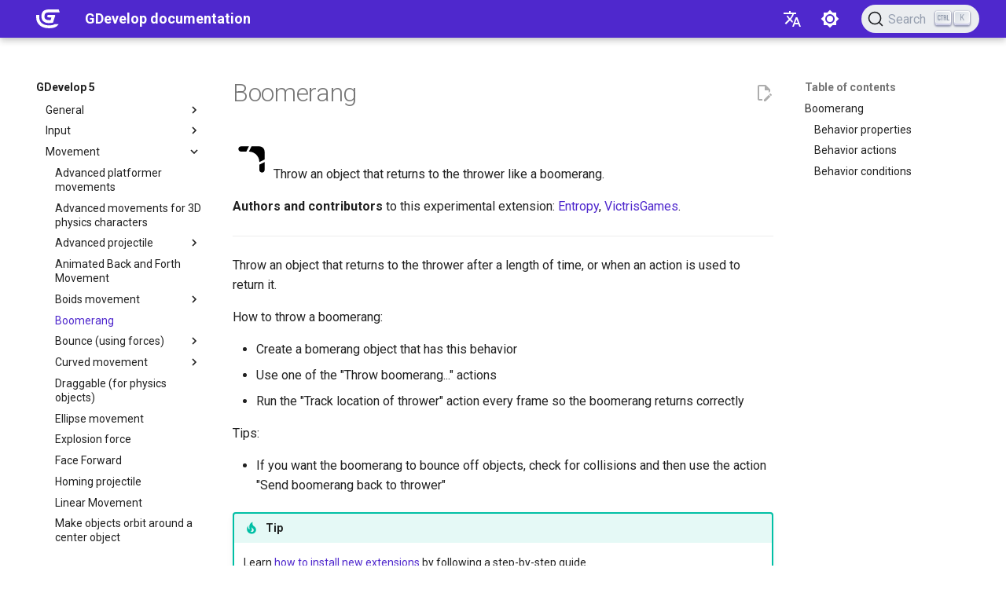

--- FILE ---
content_type: text/html; charset=utf-8
request_url: https://wiki.gdevelop.io/gdevelop5/extensions/boomerang/
body_size: 36230
content:

<!doctype html>
<html lang="en" class="no-js">
  <head>
    
      <meta charset="utf-8">
      <meta name="viewport" content="width=device-width,initial-scale=1">
      
      
      
      
        <link rel="prev" href="../boids-movement/details/">
      
      
        <link rel="next" href="../bounce/">
      
      
      <link rel="icon" href="../../../assets/favicon.ico">
      <meta name="generator" content="mkdocs-1.6.1, mkdocs-material-9.6.21">
    
    
      
        <title>Boomerang - GDevelop documentation</title>
      
    
    
      <link rel="stylesheet" href="../../../assets/stylesheets/main.2a3383ac.min.css">
      
        
        <link rel="stylesheet" href="../../../assets/stylesheets/palette.06af60db.min.css">
      
      


    
    
      
    
    
      
        
        
        <link rel="preconnect" href="https://fonts.gstatic.com" crossorigin>
        <link rel="stylesheet" href="https://fonts.googleapis.com/css?family=Roboto:300,300i,400,400i,700,700i%7CRoboto+Mono:400,400i,700,700i&display=fallback">
        <style>:root{--md-text-font:"Roboto";--md-code-font:"Roboto Mono"}</style>
      
    
    
      <link rel="stylesheet" href="../../../stylesheets/extra.css">
    
    <script>__md_scope=new URL("../../..",location),__md_hash=e=>[...e].reduce(((e,_)=>(e<<5)-e+_.charCodeAt(0)),0),__md_get=(e,_=localStorage,t=__md_scope)=>JSON.parse(_.getItem(t.pathname+"."+e)),__md_set=(e,_,t=localStorage,a=__md_scope)=>{try{t.setItem(a.pathname+"."+e,JSON.stringify(_))}catch(e){}}</script>
    
      
  


  
  

<script id="__analytics">function __md_analytics(){function e(){dataLayer.push(arguments)}window.dataLayer=window.dataLayer||[],e("js",new Date),e("config","G-X8HPPE6EPT"),document.addEventListener("DOMContentLoaded",(function(){document.forms.search&&document.forms.search.query.addEventListener("blur",(function(){this.value&&e("event","search",{search_term:this.value})}));document$.subscribe((function(){var t=document.forms.feedback;if(void 0!==t)for(var a of t.querySelectorAll("[type=submit]"))a.addEventListener("click",(function(a){a.preventDefault();var n=document.location.pathname,d=this.getAttribute("data-md-value");e("event","feedback",{page:n,data:d}),t.firstElementChild.disabled=!0;var r=t.querySelector(".md-feedback__note [data-md-value='"+d+"']");r&&(r.hidden=!1)})),t.hidden=!1})),location$.subscribe((function(t){e("config","G-X8HPPE6EPT",{page_path:t.pathname})}))}));var t=document.createElement("script");t.async=!0,t.src="https://www.googletagmanager.com/gtag/js?id=G-X8HPPE6EPT",document.getElementById("__analytics").insertAdjacentElement("afterEnd",t)}</script>
  
    <script>"undefined"!=typeof __md_analytics&&__md_analytics()</script>
  

    
    
    
<link rel="stylesheet" href="https://cdn.jsdelivr.net/npm/@docsearch/css@3" />
<script src="https://cdn.jsdelivr.net/npm/@docsearch/js@3"></script>

  </head>
  
  
    
    
      
    
    
    
    
    <body dir="ltr" data-md-color-scheme="default" data-md-color-primary="indigo" data-md-color-accent="indigo">
  
    
    <input class="md-toggle" data-md-toggle="drawer" type="checkbox" id="__drawer" autocomplete="off">
    <input class="md-toggle" data-md-toggle="search" type="checkbox" id="__search" autocomplete="off">
    <label class="md-overlay" for="__drawer"></label>
    <div data-md-component="skip">
      
        
        <a href="#boomerang" class="md-skip">
          Skip to content
        </a>
      
    </div>
    <div data-md-component="announce">
      
    </div>
    
    
      

<header class="md-header" data-md-component="header">
  <nav class="md-header__inner md-grid" aria-label="Header">
    <a href="https://wiki.gdevelop.io" title="GDevelop documentation" class="md-header__button md-logo" aria-label="GDevelop documentation" data-md-component="logo">
      
  <img src="../../../assets/logo.svg" alt="logo">

    </a>
    <label class="md-header__button md-icon" for="__drawer">
      
      <svg xmlns="http://www.w3.org/2000/svg" viewBox="0 0 24 24"><path d="M3 6h18v2H3zm0 5h18v2H3zm0 5h18v2H3z"/></svg>
    </label>
    <div class="md-header__title" data-md-component="header-title">
      <div class="md-header__ellipsis">
        <div class="md-header__topic">
          <span class="md-ellipsis">
            GDevelop documentation
          </span>
        </div>
        <div class="md-header__topic" data-md-component="header-topic">
          <span class="md-ellipsis">
            
              Boomerang
            
          </span>
        </div>
      </div>
    </div>
    
      
        <form class="md-header__option" data-md-component="palette">
  
    
    
    
    <input class="md-option" data-md-color-media="(prefers-color-scheme: light)" data-md-color-scheme="default" data-md-color-primary="indigo" data-md-color-accent="indigo"  aria-label="Switch to dark mode"  type="radio" name="__palette" id="__palette_0">
    
      <label class="md-header__button md-icon" title="Switch to dark mode" for="__palette_1" hidden>
        <svg xmlns="http://www.w3.org/2000/svg" viewBox="0 0 24 24"><path d="M12 8a4 4 0 0 0-4 4 4 4 0 0 0 4 4 4 4 0 0 0 4-4 4 4 0 0 0-4-4m0 10a6 6 0 0 1-6-6 6 6 0 0 1 6-6 6 6 0 0 1 6 6 6 6 0 0 1-6 6m8-9.31V4h-4.69L12 .69 8.69 4H4v4.69L.69 12 4 15.31V20h4.69L12 23.31 15.31 20H20v-4.69L23.31 12z"/></svg>
      </label>
    
  
    
    
    
    <input class="md-option" data-md-color-media="(prefers-color-scheme: dark)" data-md-color-scheme="slate" data-md-color-primary="indigo" data-md-color-accent="indigo"  aria-label="Switch to light mode"  type="radio" name="__palette" id="__palette_1">
    
      <label class="md-header__button md-icon" title="Switch to light mode" for="__palette_0" hidden>
        <svg xmlns="http://www.w3.org/2000/svg" viewBox="0 0 24 24"><path d="M12 18c-.89 0-1.74-.2-2.5-.55C11.56 16.5 13 14.42 13 12s-1.44-4.5-3.5-5.45C10.26 6.2 11.11 6 12 6a6 6 0 0 1 6 6 6 6 0 0 1-6 6m8-9.31V4h-4.69L12 .69 8.69 4H4v4.69L.69 12 4 15.31V20h4.69L12 23.31 15.31 20H20v-4.69L23.31 12z"/></svg>
      </label>
    
  
</form>
      
    
    
      <script>var palette=__md_get("__palette");if(palette&&palette.color){if("(prefers-color-scheme)"===palette.color.media){var media=matchMedia("(prefers-color-scheme: light)"),input=document.querySelector(media.matches?"[data-md-color-media='(prefers-color-scheme: light)']":"[data-md-color-media='(prefers-color-scheme: dark)']");palette.color.media=input.getAttribute("data-md-color-media"),palette.color.scheme=input.getAttribute("data-md-color-scheme"),palette.color.primary=input.getAttribute("data-md-color-primary"),palette.color.accent=input.getAttribute("data-md-color-accent")}for(var[key,value]of Object.entries(palette.color))document.body.setAttribute("data-md-color-"+key,value)}</script>
    
    
    
      
      
        <label class="md-header__button md-icon" for="__search">
          
          <svg xmlns="http://www.w3.org/2000/svg" viewBox="0 0 24 24"><path d="M9.5 3A6.5 6.5 0 0 1 16 9.5c0 1.61-.59 3.09-1.56 4.23l.27.27h.79l5 5-1.5 1.5-5-5v-.79l-.27-.27A6.52 6.52 0 0 1 9.5 16 6.5 6.5 0 0 1 3 9.5 6.5 6.5 0 0 1 9.5 3m0 2C7 5 5 7 5 9.5S7 14 9.5 14 14 12 14 9.5 12 5 9.5 5"/></svg>
        </label>
        <div id="docsearch"></div>
      
    
    
      <div class="md-header__source">
        <a href="https://github.com/GDevelopApp/GDevelop-documentation" title="Go to repository" class="md-source" data-md-component="source">
  <div class="md-source__icon md-icon">
    
    <svg xmlns="http://www.w3.org/2000/svg" viewBox="0 0 448 512"><!--! Font Awesome Free 7.0.1 by @fontawesome - https://fontawesome.com License - https://fontawesome.com/license/free (Icons: CC BY 4.0, Fonts: SIL OFL 1.1, Code: MIT License) Copyright 2025 Fonticons, Inc.--><path d="M439.6 236.1 244 40.5c-5.4-5.5-12.8-8.5-20.4-8.5s-15 3-20.4 8.4L162.5 81l51.5 51.5c27.1-9.1 52.7 16.8 43.4 43.7l49.7 49.7c34.2-11.8 61.2 31 35.5 56.7-26.5 26.5-70.2-2.9-56-37.3L240.3 199v121.9c25.3 12.5 22.3 41.8 9.1 55-6.4 6.4-15.2 10.1-24.3 10.1s-17.8-3.6-24.3-10.1c-17.6-17.6-11.1-46.9 11.2-56v-123c-20.8-8.5-24.6-30.7-18.6-45L142.6 101 8.5 235.1C3 240.6 0 247.9 0 255.5s3 15 8.5 20.4l195.6 195.7c5.4 5.4 12.7 8.4 20.4 8.4s15-3 20.4-8.4l194.7-194.7c5.4-5.4 8.4-12.8 8.4-20.4s-3-15-8.4-20.4"/></svg>
  </div>
  <div class="md-source__repository">
    GitHub
  </div>
</a>
      </div>
    
  </nav>
  
</header>
    
    <div class="md-container" data-md-component="container">
      
      
        
          
            
<nav class="md-tabs" aria-label="Tabs" data-md-component="tabs">
  <div class="md-grid">
    <ul class="md-tabs__list">
      
        
  
  
  
  
    <li class="md-tabs__item">
      <a href="../../.." class="md-tabs__link">
        
  
  
    
  
  GDevelop documentation

      </a>
    </li>
  

      
        
  
  
  
    
  
  
    
    
      <li class="md-tabs__item md-tabs__item--active">
        <a href="../../" class="md-tabs__link">
          
  
  
    
  
  GDevelop 5

        </a>
      </li>
    
  

      
    </ul>
  </div>
</nav>
          
        
      
      <main class="md-main" data-md-component="main">
        <div class="md-main__inner md-grid">
          
            
              
              <div class="md-sidebar md-sidebar--primary" data-md-component="sidebar" data-md-type="navigation" >
                <div class="md-sidebar__scrollwrap">
                  <div class="md-sidebar__inner">
                    


  


<nav class="md-nav md-nav--primary md-nav--lifted" aria-label="Navigation" data-md-level="0">
  <label class="md-nav__title" for="__drawer">
    <a href="https://wiki.gdevelop.io" title="GDevelop documentation" class="md-nav__button md-logo" aria-label="GDevelop documentation" data-md-component="logo">
      
  <img src="../../../assets/logo.svg" alt="logo">

    </a>
    GDevelop documentation
  </label>
  
    <div class="md-nav__source">
      <a href="https://github.com/GDevelopApp/GDevelop-documentation" title="Go to repository" class="md-source" data-md-component="source">
  <div class="md-source__icon md-icon">
    
    <svg xmlns="http://www.w3.org/2000/svg" viewBox="0 0 448 512"><!--! Font Awesome Free 7.0.1 by @fontawesome - https://fontawesome.com License - https://fontawesome.com/license/free (Icons: CC BY 4.0, Fonts: SIL OFL 1.1, Code: MIT License) Copyright 2025 Fonticons, Inc.--><path d="M439.6 236.1 244 40.5c-5.4-5.5-12.8-8.5-20.4-8.5s-15 3-20.4 8.4L162.5 81l51.5 51.5c27.1-9.1 52.7 16.8 43.4 43.7l49.7 49.7c34.2-11.8 61.2 31 35.5 56.7-26.5 26.5-70.2-2.9-56-37.3L240.3 199v121.9c25.3 12.5 22.3 41.8 9.1 55-6.4 6.4-15.2 10.1-24.3 10.1s-17.8-3.6-24.3-10.1c-17.6-17.6-11.1-46.9 11.2-56v-123c-20.8-8.5-24.6-30.7-18.6-45L142.6 101 8.5 235.1C3 240.6 0 247.9 0 255.5s3 15 8.5 20.4l195.6 195.7c5.4 5.4 12.7 8.4 20.4 8.4s15-3 20.4-8.4l194.7-194.7c5.4-5.4 8.4-12.8 8.4-20.4s-3-15-8.4-20.4"/></svg>
  </div>
  <div class="md-source__repository">
    GitHub
  </div>
</a>
    </div>
  
  <ul class="md-nav__list" data-md-scrollfix>
    
      
      
  
  
  
  
    <li class="md-nav__item">
      <a href="../../.." class="md-nav__link">
        
  
  
  <span class="md-ellipsis">
    GDevelop documentation
    
  </span>
  

      </a>
    </li>
  

    
      
      
  
  
    
  
  
  
    
    
      
        
          
        
      
        
      
        
      
        
      
        
      
        
      
        
      
        
      
        
      
        
      
        
      
        
      
        
      
        
      
    
    
    
      
        
        
      
      
    
    
    <li class="md-nav__item md-nav__item--active md-nav__item--section md-nav__item--nested">
      
        
        
        <input class="md-nav__toggle md-toggle " type="checkbox" id="__nav_2" checked>
        
          
          <div class="md-nav__link md-nav__container">
            <a href="../../" class="md-nav__link ">
              
  
  
  <span class="md-ellipsis">
    GDevelop 5
    
  </span>
  

            </a>
            
              
              <label class="md-nav__link " for="__nav_2" id="__nav_2_label" tabindex="">
                <span class="md-nav__icon md-icon"></span>
              </label>
            
          </div>
        
        <nav class="md-nav" data-md-level="1" aria-labelledby="__nav_2_label" aria-expanded="true">
          <label class="md-nav__title" for="__nav_2">
            <span class="md-nav__icon md-icon"></span>
            GDevelop 5
          </label>
          <ul class="md-nav__list" data-md-scrollfix>
            
              
            
              
                
  
  
  
  
    
    
      
        
          
        
      
    
    
    
      
      
    
    
    <li class="md-nav__item md-nav__item--nested">
      
        
        
        <input class="md-nav__toggle md-toggle " type="checkbox" id="__nav_2_2" >
        
          
          <div class="md-nav__link md-nav__container">
            <a href="../../getting_started/" class="md-nav__link ">
              
  
  
    <svg xmlns="http://www.w3.org/2000/svg" viewBox="0 0 24 24"><path d="m13.13 22.19-1.63-3.83c1.57-.58 3.04-1.36 4.4-2.27zM5.64 12.5l-3.83-1.63 6.1-2.77C7 9.46 6.22 10.93 5.64 12.5M21.61 2.39S16.66.269 11 5.93c-2.19 2.19-3.5 4.6-4.35 6.71-.28.75-.09 1.57.46 2.13l2.13 2.12c.55.56 1.37.74 2.12.46A19.1 19.1 0 0 0 18.07 13c5.66-5.66 3.54-10.61 3.54-10.61m-7.07 7.07c-.78-.78-.78-2.05 0-2.83s2.05-.78 2.83 0c.77.78.78 2.05 0 2.83s-2.05.78-2.83 0m-5.66 7.07-1.41-1.41zM6.24 22l3.64-3.64c-.34-.09-.67-.24-.97-.45L4.83 22zM2 22h1.41l4.77-4.76-1.42-1.41L2 20.59zm0-2.83 4.09-4.08c-.21-.3-.36-.62-.45-.97L2 17.76z"/></svg>
  
  <span class="md-ellipsis">
    Getting started
    
  </span>
  

            </a>
            
          </div>
        
        <nav class="md-nav" data-md-level="2" aria-labelledby="__nav_2_2_label" aria-expanded="false">
          <label class="md-nav__title" for="__nav_2_2">
            <span class="md-nav__icon md-icon"></span>
            Getting started
          </label>
          <ul class="md-nav__list" data-md-scrollfix>
            
              
            
          </ul>
        </nav>
      
    </li>
  

              
            
              
                
  
  
  
  
    
    
      
        
      
        
      
        
      
        
      
        
      
        
      
        
      
        
      
        
      
        
          
        
      
        
      
    
    
    
      
      
    
    
    <li class="md-nav__item md-nav__item--nested">
      
        
        
        <input class="md-nav__toggle md-toggle " type="checkbox" id="__nav_2_3" >
        
          
          <div class="md-nav__link md-nav__container">
            <a href="../../interface/" class="md-nav__link ">
              
  
  
    <svg xmlns="http://www.w3.org/2000/svg" viewBox="0 0 24 24"><path d="M13 3v6h8V3m-8 18h8V11h-8M3 21h8v-6H3m0-2h8V3H3z"/></svg>
  
  <span class="md-ellipsis">
    Interface
    
  </span>
  

            </a>
            
              
              <label class="md-nav__link " for="__nav_2_3" id="__nav_2_3_label" tabindex="0">
                <span class="md-nav__icon md-icon"></span>
              </label>
            
          </div>
        
        <nav class="md-nav" data-md-level="2" aria-labelledby="__nav_2_3_label" aria-expanded="false">
          <label class="md-nav__title" for="__nav_2_3">
            <span class="md-nav__icon md-icon"></span>
            Interface
          </label>
          <ul class="md-nav__list" data-md-scrollfix>
            
              
                
  
  
  
  
    
    
      
        
          
        
      
        
      
        
      
    
    
    
      
      
    
    
    <li class="md-nav__item md-nav__item--nested">
      
        
        
        <input class="md-nav__toggle md-toggle " type="checkbox" id="__nav_2_3_1" >
        
          
          <div class="md-nav__link md-nav__container">
            <a href="../../interface/ai/" class="md-nav__link ">
              
  
  
  <span class="md-ellipsis">
    AI (Chat and AI Agent)
    
  </span>
  

            </a>
            
              
              <label class="md-nav__link " for="__nav_2_3_1" id="__nav_2_3_1_label" tabindex="0">
                <span class="md-nav__icon md-icon"></span>
              </label>
            
          </div>
        
        <nav class="md-nav" data-md-level="3" aria-labelledby="__nav_2_3_1_label" aria-expanded="false">
          <label class="md-nav__title" for="__nav_2_3_1">
            <span class="md-nav__icon md-icon"></span>
            AI (Chat and AI Agent)
          </label>
          <ul class="md-nav__list" data-md-scrollfix>
            
              
            
              
                
  
  
  
  
    
    
      
        
          
        
      
    
    
    
      
      
    
    
    <li class="md-nav__item md-nav__item--nested">
      
        
        
        <input class="md-nav__toggle md-toggle " type="checkbox" id="__nav_2_3_1_2" >
        
          
          <div class="md-nav__link md-nav__container">
            <a href="../../interface/ai/agent/" class="md-nav__link ">
              
  
  
  <span class="md-ellipsis">
    Agent
    
  </span>
  

            </a>
            
          </div>
        
        <nav class="md-nav" data-md-level="4" aria-labelledby="__nav_2_3_1_2_label" aria-expanded="false">
          <label class="md-nav__title" for="__nav_2_3_1_2">
            <span class="md-nav__icon md-icon"></span>
            Agent
          </label>
          <ul class="md-nav__list" data-md-scrollfix>
            
              
            
          </ul>
        </nav>
      
    </li>
  

              
            
              
                
  
  
  
  
    
    
      
        
          
        
      
    
    
    
      
      
    
    
    <li class="md-nav__item md-nav__item--nested">
      
        
        
        <input class="md-nav__toggle md-toggle " type="checkbox" id="__nav_2_3_1_3" >
        
          
          <div class="md-nav__link md-nav__container">
            <a href="../../interface/ai/chat/" class="md-nav__link ">
              
  
  
  <span class="md-ellipsis">
    Chat
    
  </span>
  

            </a>
            
          </div>
        
        <nav class="md-nav" data-md-level="4" aria-labelledby="__nav_2_3_1_3_label" aria-expanded="false">
          <label class="md-nav__title" for="__nav_2_3_1_3">
            <span class="md-nav__icon md-icon"></span>
            Chat
          </label>
          <ul class="md-nav__list" data-md-scrollfix>
            
              
            
          </ul>
        </nav>
      
    </li>
  

              
            
          </ul>
        </nav>
      
    </li>
  

              
            
              
                
  
  
  
  
    <li class="md-nav__item">
      <a href="../../interface/games/" class="md-nav__link">
        
  
  
  <span class="md-ellipsis">
    Games
    
  </span>
  

      </a>
    </li>
  

              
            
              
                
  
  
  
  
    
    
      
        
          
        
      
        
      
        
      
        
      
        
      
    
    
    
      
      
    
    
    <li class="md-nav__item md-nav__item--nested">
      
        
        
        <input class="md-nav__toggle md-toggle " type="checkbox" id="__nav_2_3_3" >
        
          
          <div class="md-nav__link md-nav__container">
            <a href="../../interface/games-dashboard/" class="md-nav__link ">
              
  
  
  <span class="md-ellipsis">
    Games dashboard
    
  </span>
  

            </a>
            
              
              <label class="md-nav__link " for="__nav_2_3_3" id="__nav_2_3_3_label" tabindex="0">
                <span class="md-nav__icon md-icon"></span>
              </label>
            
          </div>
        
        <nav class="md-nav" data-md-level="3" aria-labelledby="__nav_2_3_3_label" aria-expanded="false">
          <label class="md-nav__title" for="__nav_2_3_3">
            <span class="md-nav__icon md-icon"></span>
            Games dashboard
          </label>
          <ul class="md-nav__list" data-md-scrollfix>
            
              
            
              
                
  
  
  
  
    <li class="md-nav__item">
      <a href="../../interface/games-dashboard/game-analytics/" class="md-nav__link">
        
  
  
  <span class="md-ellipsis">
    Game Analytics
    
  </span>
  

      </a>
    </li>
  

              
            
              
                
  
  
  
  
    <li class="md-nav__item">
      <a href="../../interface/games-dashboard/player-feedback/" class="md-nav__link">
        
  
  
  <span class="md-ellipsis">
    Player Feedback
    
  </span>
  

      </a>
    </li>
  

              
            
              
                
  
  
  
  
    
    
      
        
          
        
      
    
    
    
      
      
    
    
    <li class="md-nav__item md-nav__item--nested">
      
        
        
        <input class="md-nav__toggle md-toggle " type="checkbox" id="__nav_2_3_3_4" >
        
          
          <div class="md-nav__link md-nav__container">
            <a href="../../interface/games-dashboard/leaderboard-administration/" class="md-nav__link ">
              
  
  
  <span class="md-ellipsis">
    Leaderboard administration
    
  </span>
  

            </a>
            
          </div>
        
        <nav class="md-nav" data-md-level="4" aria-labelledby="__nav_2_3_3_4_label" aria-expanded="false">
          <label class="md-nav__title" for="__nav_2_3_3_4">
            <span class="md-nav__icon md-icon"></span>
            Leaderboard administration
          </label>
          <ul class="md-nav__list" data-md-scrollfix>
            
              
            
          </ul>
        </nav>
      
    </li>
  

              
            
              
                
  
  
  
  
    
    
      
        
          
        
      
    
    
    
      
      
    
    
    <li class="md-nav__item md-nav__item--nested">
      
        
        
        <input class="md-nav__toggle md-toggle " type="checkbox" id="__nav_2_3_3_5" >
        
          
          <div class="md-nav__link md-nav__container">
            <a href="../../interface/games-dashboard/marketing/" class="md-nav__link ">
              
  
  
  <span class="md-ellipsis">
    Marketing
    
  </span>
  

            </a>
            
          </div>
        
        <nav class="md-nav" data-md-level="4" aria-labelledby="__nav_2_3_3_5_label" aria-expanded="false">
          <label class="md-nav__title" for="__nav_2_3_3_5">
            <span class="md-nav__icon md-icon"></span>
            Marketing
          </label>
          <ul class="md-nav__list" data-md-scrollfix>
            
              
            
          </ul>
        </nav>
      
    </li>
  

              
            
          </ul>
        </nav>
      
    </li>
  

              
            
              
                
  
  
  
  
    
    
      
        
          
        
      
        
      
        
      
        
      
    
    
    
      
      
    
    
    <li class="md-nav__item md-nav__item--nested">
      
        
        
        <input class="md-nav__toggle md-toggle " type="checkbox" id="__nav_2_3_4" >
        
          
          <div class="md-nav__link md-nav__container">
            <a href="../../interface/project-manager/" class="md-nav__link ">
              
  
  
  <span class="md-ellipsis">
    Project manager
    
  </span>
  

            </a>
            
              
              <label class="md-nav__link " for="__nav_2_3_4" id="__nav_2_3_4_label" tabindex="0">
                <span class="md-nav__icon md-icon"></span>
              </label>
            
          </div>
        
        <nav class="md-nav" data-md-level="3" aria-labelledby="__nav_2_3_4_label" aria-expanded="false">
          <label class="md-nav__title" for="__nav_2_3_4">
            <span class="md-nav__icon md-icon"></span>
            Project manager
          </label>
          <ul class="md-nav__list" data-md-scrollfix>
            
              
            
              
                
  
  
  
  
    <li class="md-nav__item">
      <a href="../../interface/project-manager/icons/" class="md-nav__link">
        
  
  
  <span class="md-ellipsis">
    Game icons and thumbnail
    
  </span>
  

      </a>
    </li>
  

              
            
              
                
  
  
  
  
    <li class="md-nav__item">
      <a href="../../interface/project-manager/properties/" class="md-nav__link">
        
  
  
  <span class="md-ellipsis">
    Properties of the game
    
  </span>
  

      </a>
    </li>
  

              
            
              
                
  
  
  
  
    <li class="md-nav__item">
      <a href="../../interface/project-manager/resources/" class="md-nav__link">
        
  
  
  <span class="md-ellipsis">
    Resources
    
  </span>
  

      </a>
    </li>
  

              
            
          </ul>
        </nav>
      
    </li>
  

              
            
              
                
  
  
  
  
    
    
      
        
          
        
      
        
      
        
      
        
      
        
      
    
    
    
      
      
    
    
    <li class="md-nav__item md-nav__item--nested">
      
        
        
        <input class="md-nav__toggle md-toggle " type="checkbox" id="__nav_2_3_5" >
        
          
          <div class="md-nav__link md-nav__container">
            <a href="../../interface/scene-editor/" class="md-nav__link ">
              
  
  
  <span class="md-ellipsis">
    Scene editor
    
  </span>
  

            </a>
            
              
              <label class="md-nav__link " for="__nav_2_3_5" id="__nav_2_3_5_label" tabindex="0">
                <span class="md-nav__icon md-icon"></span>
              </label>
            
          </div>
        
        <nav class="md-nav" data-md-level="3" aria-labelledby="__nav_2_3_5_label" aria-expanded="false">
          <label class="md-nav__title" for="__nav_2_3_5">
            <span class="md-nav__icon md-icon"></span>
            Scene editor
          </label>
          <ul class="md-nav__list" data-md-scrollfix>
            
              
            
              
                
  
  
  
  
    <li class="md-nav__item">
      <a href="../../interface/scene-editor/external-layouts/" class="md-nav__link">
        
  
  
  <span class="md-ellipsis">
    External layouts
    
  </span>
  

      </a>
    </li>
  

              
            
              
                
  
  
  
  
    <li class="md-nav__item">
      <a href="../../interface/scene-editor/global-objects/" class="md-nav__link">
        
  
  
  <span class="md-ellipsis">
    Global Objects
    
  </span>
  

      </a>
    </li>
  

              
            
              
                
  
  
  
  
    <li class="md-nav__item">
      <a href="../../interface/scene-editor/layer-effects/" class="md-nav__link">
        
  
  
  <span class="md-ellipsis">
    Layer Effects
    
  </span>
  

      </a>
    </li>
  

              
            
              
                
  
  
  
  
    <li class="md-nav__item">
      <a href="../../interface/scene-editor/layers-and-cameras/" class="md-nav__link">
        
  
  
  <span class="md-ellipsis">
    Layers and cameras
    
  </span>
  

      </a>
    </li>
  

              
            
          </ul>
        </nav>
      
    </li>
  

              
            
              
                
  
  
  
  
    
    
      
        
          
        
      
        
      
    
    
    
      
      
    
    
    <li class="md-nav__item md-nav__item--nested">
      
        
        
        <input class="md-nav__toggle md-toggle " type="checkbox" id="__nav_2_3_6" >
        
          
          <div class="md-nav__link md-nav__container">
            <a href="../../interface/events-editor/" class="md-nav__link ">
              
  
  
  <span class="md-ellipsis">
    Events editor
    
  </span>
  

            </a>
            
              
              <label class="md-nav__link " for="__nav_2_3_6" id="__nav_2_3_6_label" tabindex="0">
                <span class="md-nav__icon md-icon"></span>
              </label>
            
          </div>
        
        <nav class="md-nav" data-md-level="3" aria-labelledby="__nav_2_3_6_label" aria-expanded="false">
          <label class="md-nav__title" for="__nav_2_3_6">
            <span class="md-nav__icon md-icon"></span>
            Events editor
          </label>
          <ul class="md-nav__list" data-md-scrollfix>
            
              
            
              
                
  
  
  
  
    <li class="md-nav__item">
      <a href="../../interface/events-editor/external-events/" class="md-nav__link">
        
  
  
  <span class="md-ellipsis">
    External Events
    
  </span>
  

      </a>
    </li>
  

              
            
          </ul>
        </nav>
      
    </li>
  

              
            
              
                
  
  
  
  
    <li class="md-nav__item">
      <a href="../../interface/preview/" class="md-nav__link">
        
  
  
  <span class="md-ellipsis">
    Preview
    
  </span>
  

      </a>
    </li>
  

              
            
              
                
  
  
  
  
    
    
      
        
          
        
      
        
      
    
    
    
      
      
    
    
    <li class="md-nav__item md-nav__item--nested">
      
        
        
        <input class="md-nav__toggle md-toggle " type="checkbox" id="__nav_2_3_8" >
        
          
          <div class="md-nav__link md-nav__container">
            <a href="../../interface/debugger/" class="md-nav__link ">
              
  
  
  <span class="md-ellipsis">
    Debugger
    
  </span>
  

            </a>
            
              
              <label class="md-nav__link " for="__nav_2_3_8" id="__nav_2_3_8_label" tabindex="0">
                <span class="md-nav__icon md-icon"></span>
              </label>
            
          </div>
        
        <nav class="md-nav" data-md-level="3" aria-labelledby="__nav_2_3_8_label" aria-expanded="false">
          <label class="md-nav__title" for="__nav_2_3_8">
            <span class="md-nav__icon md-icon"></span>
            Debugger
          </label>
          <ul class="md-nav__list" data-md-scrollfix>
            
              
            
              
                
  
  
  
  
    
    
      
        
          
        
      
    
    
    
      
      
    
    
    <li class="md-nav__item md-nav__item--nested">
      
        
        
        <input class="md-nav__toggle md-toggle " type="checkbox" id="__nav_2_3_8_2" >
        
          
          <div class="md-nav__link md-nav__container">
            <a href="../../interface/debugger/profile-your-game/" class="md-nav__link ">
              
  
  
  <span class="md-ellipsis">
    Profile your game
    
  </span>
  

            </a>
            
          </div>
        
        <nav class="md-nav" data-md-level="4" aria-labelledby="__nav_2_3_8_2_label" aria-expanded="false">
          <label class="md-nav__title" for="__nav_2_3_8_2">
            <span class="md-nav__icon md-icon"></span>
            Profile your game
          </label>
          <ul class="md-nav__list" data-md-scrollfix>
            
              
            
          </ul>
        </nav>
      
    </li>
  

              
            
          </ul>
        </nav>
      
    </li>
  

              
            
              
                
  
  
  
  
    
    
      
        
          
        
      
        
      
        
      
    
    
    
      
      
    
    
    <li class="md-nav__item md-nav__item--nested">
      
        
        
        <input class="md-nav__toggle md-toggle " type="checkbox" id="__nav_2_3_9" >
        
          
          <div class="md-nav__link md-nav__container">
            <a href="../../interface/profile/" class="md-nav__link ">
              
  
  
  <span class="md-ellipsis">
    Profile
    
  </span>
  

            </a>
            
              
              <label class="md-nav__link " for="__nav_2_3_9" id="__nav_2_3_9_label" tabindex="0">
                <span class="md-nav__icon md-icon"></span>
              </label>
            
          </div>
        
        <nav class="md-nav" data-md-level="3" aria-labelledby="__nav_2_3_9_label" aria-expanded="false">
          <label class="md-nav__title" for="__nav_2_3_9">
            <span class="md-nav__icon md-icon"></span>
            Profile
          </label>
          <ul class="md-nav__list" data-md-scrollfix>
            
              
            
              
                
  
  
  
  
    <li class="md-nav__item">
      <a href="../../interface/profile/account-deletion/" class="md-nav__link">
        
  
  
  <span class="md-ellipsis">
    Account Deletion
    
  </span>
  

      </a>
    </li>
  

              
            
              
                
  
  
  
  
    <li class="md-nav__item">
      <a href="../../interface/profile/credits/" class="md-nav__link">
        
  
  
  <span class="md-ellipsis">
    GDevelop Credits
    
  </span>
  

      </a>
    </li>
  

              
            
          </ul>
        </nav>
      
    </li>
  

              
            
              
            
              
                
  
  
  
  
    
    
      
        
      
        
      
        
      
    
    
    
      
      
    
    
    <li class="md-nav__item md-nav__item--nested">
      
        
        
        <input class="md-nav__toggle md-toggle " type="checkbox" id="__nav_2_3_11" >
        
          
          <label class="md-nav__link" for="__nav_2_3_11" id="__nav_2_3_11_label" tabindex="0">
            
  
  
  <span class="md-ellipsis">
    More
    
  </span>
  

            <span class="md-nav__icon md-icon"></span>
          </label>
        
        <nav class="md-nav" data-md-level="3" aria-labelledby="__nav_2_3_11_label" aria-expanded="false">
          <label class="md-nav__title" for="__nav_2_3_11">
            <span class="md-nav__icon md-icon"></span>
            More
          </label>
          <ul class="md-nav__list" data-md-scrollfix>
            
              
                
  
  
  
  
    <li class="md-nav__item">
      <a href="../../interface/command-palette-and-shortcuts/" class="md-nav__link">
        
  
  
  <span class="md-ellipsis">
    Command palette and shortcuts
    
  </span>
  

      </a>
    </li>
  

              
            
              
                
  
  
  
  
    <li class="md-nav__item">
      <a href="../../interface/updates/" class="md-nav__link">
        
  
  
  <span class="md-ellipsis">
    Updates
    
  </span>
  

      </a>
    </li>
  

              
            
              
                
  
  
  
  
    
    
      
        
          
        
      
    
    
    
      
      
    
    
    <li class="md-nav__item md-nav__item--nested">
      
        
        
        <input class="md-nav__toggle md-toggle " type="checkbox" id="__nav_2_3_11_3" >
        
          
          <div class="md-nav__link md-nav__container">
            <a href="../../interface/themes/" class="md-nav__link ">
              
  
  
  <span class="md-ellipsis">
    Themes
    
  </span>
  

            </a>
            
          </div>
        
        <nav class="md-nav" data-md-level="4" aria-labelledby="__nav_2_3_11_3_label" aria-expanded="false">
          <label class="md-nav__title" for="__nav_2_3_11_3">
            <span class="md-nav__icon md-icon"></span>
            Themes
          </label>
          <ul class="md-nav__list" data-md-scrollfix>
            
              
            
          </ul>
        </nav>
      
    </li>
  

              
            
          </ul>
        </nav>
      
    </li>
  

              
            
          </ul>
        </nav>
      
    </li>
  

              
            
              
                
  
  
  
  
    
    
      
        
      
        
      
        
      
        
      
        
      
        
      
        
      
        
      
        
          
        
      
        
      
        
      
        
      
        
      
        
      
        
      
        
      
        
      
        
      
        
      
        
      
        
      
        
      
        
      
        
      
        
      
    
    
    
      
      
    
    
    <li class="md-nav__item md-nav__item--nested">
      
        
        
        <input class="md-nav__toggle md-toggle " type="checkbox" id="__nav_2_4" >
        
          
          <div class="md-nav__link md-nav__container">
            <a href="../../objects/" class="md-nav__link ">
              
  
  
    <svg xmlns="http://www.w3.org/2000/svg" viewBox="0 0 24 24"><path d="M21 16.5c0 .38-.21.71-.53.88l-7.9 4.44c-.16.12-.36.18-.57.18s-.41-.06-.57-.18l-7.9-4.44A.99.99 0 0 1 3 16.5v-9c0-.38.21-.71.53-.88l7.9-4.44c.16-.12.36-.18.57-.18s.41.06.57.18l7.9 4.44c.32.17.53.5.53.88zM12 4.15 6.04 7.5 12 10.85l5.96-3.35z"/></svg>
  
  <span class="md-ellipsis">
    Objects
    
  </span>
  

            </a>
            
              
              <label class="md-nav__link " for="__nav_2_4" id="__nav_2_4_label" tabindex="0">
                <span class="md-nav__icon md-icon"></span>
              </label>
            
          </div>
        
        <nav class="md-nav" data-md-level="2" aria-labelledby="__nav_2_4_label" aria-expanded="false">
          <label class="md-nav__title" for="__nav_2_4">
            <span class="md-nav__icon md-icon"></span>
            Objects
          </label>
          <ul class="md-nav__list" data-md-scrollfix>
            
              
                
  
  
  
  
    
    
      
        
          
        
      
        
      
        
      
    
    
    
      
      
    
    
    <li class="md-nav__item md-nav__item--nested">
      
        
        
        <input class="md-nav__toggle md-toggle " type="checkbox" id="__nav_2_4_1" >
        
          
          <div class="md-nav__link md-nav__container">
            <a href="../../objects/sprite/" class="md-nav__link ">
              
  
  
  <span class="md-ellipsis">
    Sprite
    
  </span>
  

            </a>
            
              
              <label class="md-nav__link " for="__nav_2_4_1" id="__nav_2_4_1_label" tabindex="0">
                <span class="md-nav__icon md-icon"></span>
              </label>
            
          </div>
        
        <nav class="md-nav" data-md-level="3" aria-labelledby="__nav_2_4_1_label" aria-expanded="false">
          <label class="md-nav__title" for="__nav_2_4_1">
            <span class="md-nav__icon md-icon"></span>
            Sprite
          </label>
          <ul class="md-nav__list" data-md-scrollfix>
            
              
            
              
                
  
  
  
  
    
    
      
        
          
        
      
    
    
    
      
      
    
    
    <li class="md-nav__item md-nav__item--nested">
      
        
        
        <input class="md-nav__toggle md-toggle " type="checkbox" id="__nav_2_4_1_2" >
        
          
          <div class="md-nav__link md-nav__container">
            <a href="../../objects/sprite/collision-mask/" class="md-nav__link ">
              
  
  
  <span class="md-ellipsis">
    Collision mask
    
  </span>
  

            </a>
            
          </div>
        
        <nav class="md-nav" data-md-level="4" aria-labelledby="__nav_2_4_1_2_label" aria-expanded="false">
          <label class="md-nav__title" for="__nav_2_4_1_2">
            <span class="md-nav__icon md-icon"></span>
            Collision mask
          </label>
          <ul class="md-nav__list" data-md-scrollfix>
            
              
            
          </ul>
        </nav>
      
    </li>
  

              
            
              
                
  
  
  
  
    
    
      
        
          
        
      
    
    
    
      
      
    
    
    <li class="md-nav__item md-nav__item--nested">
      
        
        
        <input class="md-nav__toggle md-toggle " type="checkbox" id="__nav_2_4_1_3" >
        
          
          <div class="md-nav__link md-nav__container">
            <a href="../../objects/sprite/edit-points/" class="md-nav__link ">
              
  
  
  <span class="md-ellipsis">
    Edit points
    
  </span>
  

            </a>
            
          </div>
        
        <nav class="md-nav" data-md-level="4" aria-labelledby="__nav_2_4_1_3_label" aria-expanded="false">
          <label class="md-nav__title" for="__nav_2_4_1_3">
            <span class="md-nav__icon md-icon"></span>
            Edit points
          </label>
          <ul class="md-nav__list" data-md-scrollfix>
            
              
            
          </ul>
        </nav>
      
    </li>
  

              
            
          </ul>
        </nav>
      
    </li>
  

              
            
              
                
  
  
  
  
    
    
      
        
          
        
      
    
    
    
      
      
    
    
    <li class="md-nav__item md-nav__item--nested">
      
        
        
        <input class="md-nav__toggle md-toggle " type="checkbox" id="__nav_2_4_2" >
        
          
          <div class="md-nav__link md-nav__container">
            <a href="../../objects/tiled_sprite/" class="md-nav__link ">
              
  
  
  <span class="md-ellipsis">
    Tiled Sprite
    
  </span>
  

            </a>
            
          </div>
        
        <nav class="md-nav" data-md-level="3" aria-labelledby="__nav_2_4_2_label" aria-expanded="false">
          <label class="md-nav__title" for="__nav_2_4_2">
            <span class="md-nav__icon md-icon"></span>
            Tiled Sprite
          </label>
          <ul class="md-nav__list" data-md-scrollfix>
            
              
            
          </ul>
        </nav>
      
    </li>
  

              
            
              
                
  
  
  
  
    
    
      
        
          
        
      
    
    
    
      
      
    
    
    <li class="md-nav__item md-nav__item--nested">
      
        
        
        <input class="md-nav__toggle md-toggle " type="checkbox" id="__nav_2_4_3" >
        
          
          <div class="md-nav__link md-nav__container">
            <a href="../../objects/panel_sprite/" class="md-nav__link ">
              
  
  
  <span class="md-ellipsis">
    Panel Sprite ("9 patch")
    
  </span>
  

            </a>
            
          </div>
        
        <nav class="md-nav" data-md-level="3" aria-labelledby="__nav_2_4_3_label" aria-expanded="false">
          <label class="md-nav__title" for="__nav_2_4_3">
            <span class="md-nav__icon md-icon"></span>
            Panel Sprite ("9 patch")
          </label>
          <ul class="md-nav__list" data-md-scrollfix>
            
              
            
          </ul>
        </nav>
      
    </li>
  

              
            
              
                
  
  
  
  
    
    
      
        
          
        
      
    
    
    
      
      
    
    
    <li class="md-nav__item md-nav__item--nested">
      
        
        
        <input class="md-nav__toggle md-toggle " type="checkbox" id="__nav_2_4_4" >
        
          
          <div class="md-nav__link md-nav__container">
            <a href="../../objects/simple_tilemap/" class="md-nav__link ">
              
  
  
  <span class="md-ellipsis">
    Tilemap
    
  </span>
  

            </a>
            
          </div>
        
        <nav class="md-nav" data-md-level="3" aria-labelledby="__nav_2_4_4_label" aria-expanded="false">
          <label class="md-nav__title" for="__nav_2_4_4">
            <span class="md-nav__icon md-icon"></span>
            Tilemap
          </label>
          <ul class="md-nav__list" data-md-scrollfix>
            
              
            
          </ul>
        </nav>
      
    </li>
  

              
            
              
                
  
  
  
  
    
    
      
        
          
        
      
    
    
    
      
      
    
    
    <li class="md-nav__item md-nav__item--nested">
      
        
        
        <input class="md-nav__toggle md-toggle " type="checkbox" id="__nav_2_4_5" >
        
          
          <div class="md-nav__link md-nav__container">
            <a href="../../objects/light/" class="md-nav__link ">
              
  
  
  <span class="md-ellipsis">
    Light
    
  </span>
  

            </a>
            
          </div>
        
        <nav class="md-nav" data-md-level="3" aria-labelledby="__nav_2_4_5_label" aria-expanded="false">
          <label class="md-nav__title" for="__nav_2_4_5">
            <span class="md-nav__icon md-icon"></span>
            Light
          </label>
          <ul class="md-nav__list" data-md-scrollfix>
            
              
            
          </ul>
        </nav>
      
    </li>
  

              
            
              
                
  
  
  
  
    
    
      
        
          
        
      
    
    
    
      
      
    
    
    <li class="md-nav__item md-nav__item--nested">
      
        
        
        <input class="md-nav__toggle md-toggle " type="checkbox" id="__nav_2_4_6" >
        
          
          <div class="md-nav__link md-nav__container">
            <a href="../../objects/text/" class="md-nav__link ">
              
  
  
  <span class="md-ellipsis">
    Text
    
  </span>
  

            </a>
            
          </div>
        
        <nav class="md-nav" data-md-level="3" aria-labelledby="__nav_2_4_6_label" aria-expanded="false">
          <label class="md-nav__title" for="__nav_2_4_6">
            <span class="md-nav__icon md-icon"></span>
            Text
          </label>
          <ul class="md-nav__list" data-md-scrollfix>
            
              
            
          </ul>
        </nav>
      
    </li>
  

              
            
              
                
  
  
  
  
    
    
      
        
          
        
      
    
    
    
      
      
    
    
    <li class="md-nav__item md-nav__item--nested">
      
        
        
        <input class="md-nav__toggle md-toggle " type="checkbox" id="__nav_2_4_7" >
        
          
          <div class="md-nav__link md-nav__container">
            <a href="../../objects/3d-box/" class="md-nav__link ">
              
  
  
  <span class="md-ellipsis">
    3D Box
    
  </span>
  

            </a>
            
          </div>
        
        <nav class="md-nav" data-md-level="3" aria-labelledby="__nav_2_4_7_label" aria-expanded="false">
          <label class="md-nav__title" for="__nav_2_4_7">
            <span class="md-nav__icon md-icon"></span>
            3D Box
          </label>
          <ul class="md-nav__list" data-md-scrollfix>
            
              
            
          </ul>
        </nav>
      
    </li>
  

              
            
              
                
  
  
  
  
    
    
      
        
          
        
      
    
    
    
      
      
    
    
    <li class="md-nav__item md-nav__item--nested">
      
        
        
        <input class="md-nav__toggle md-toggle " type="checkbox" id="__nav_2_4_8" >
        
          
          <div class="md-nav__link md-nav__container">
            <a href="../../objects/3d-model/" class="md-nav__link ">
              
  
  
  <span class="md-ellipsis">
    3D Model
    
  </span>
  

            </a>
            
          </div>
        
        <nav class="md-nav" data-md-level="3" aria-labelledby="__nav_2_4_8_label" aria-expanded="false">
          <label class="md-nav__title" for="__nav_2_4_8">
            <span class="md-nav__icon md-icon"></span>
            3D Model
          </label>
          <ul class="md-nav__list" data-md-scrollfix>
            
              
            
          </ul>
        </nav>
      
    </li>
  

              
            
              
            
              
                
  
  
  
  
    
    
      
        
          
        
      
    
    
    
      
      
    
    
    <li class="md-nav__item md-nav__item--nested">
      
        
        
        <input class="md-nav__toggle md-toggle " type="checkbox" id="__nav_2_4_10" >
        
          
          <div class="md-nav__link md-nav__container">
            <a href="../../objects/bbtext/" class="md-nav__link ">
              
  
  
  <span class="md-ellipsis">
    BBText
    
  </span>
  

            </a>
            
          </div>
        
        <nav class="md-nav" data-md-level="3" aria-labelledby="__nav_2_4_10_label" aria-expanded="false">
          <label class="md-nav__title" for="__nav_2_4_10">
            <span class="md-nav__icon md-icon"></span>
            BBText
          </label>
          <ul class="md-nav__list" data-md-scrollfix>
            
              
            
          </ul>
        </nav>
      
    </li>
  

              
            
              
                
  
  
  
  
    
    
      
        
          
        
      
    
    
    
      
      
    
    
    <li class="md-nav__item md-nav__item--nested">
      
        
        
        <input class="md-nav__toggle md-toggle " type="checkbox" id="__nav_2_4_11" >
        
          
          <div class="md-nav__link md-nav__container">
            <a href="../../objects/bitmap_text/" class="md-nav__link ">
              
  
  
  <span class="md-ellipsis">
    Bitmap Text
    
  </span>
  

            </a>
            
          </div>
        
        <nav class="md-nav" data-md-level="3" aria-labelledby="__nav_2_4_11_label" aria-expanded="false">
          <label class="md-nav__title" for="__nav_2_4_11">
            <span class="md-nav__icon md-icon"></span>
            Bitmap Text
          </label>
          <ul class="md-nav__list" data-md-scrollfix>
            
              
            
          </ul>
        </nav>
      
    </li>
  

              
            
              
                
  
  
  
  
    
    
      
        
          
        
      
    
    
    
      
      
    
    
    <li class="md-nav__item md-nav__item--nested">
      
        
        
        <input class="md-nav__toggle md-toggle " type="checkbox" id="__nav_2_4_12" >
        
          
          <div class="md-nav__link md-nav__container">
            <a href="../../objects/button/" class="md-nav__link ">
              
  
  
  <span class="md-ellipsis">
    Button
    
  </span>
  

            </a>
            
          </div>
        
        <nav class="md-nav" data-md-level="3" aria-labelledby="__nav_2_4_12_label" aria-expanded="false">
          <label class="md-nav__title" for="__nav_2_4_12">
            <span class="md-nav__icon md-icon"></span>
            Button
          </label>
          <ul class="md-nav__list" data-md-scrollfix>
            
              
            
          </ul>
        </nav>
      
    </li>
  

              
            
              
                
  
  
  
  
    
    
      
        
          
        
      
    
    
    
      
      
    
    
    <li class="md-nav__item md-nav__item--nested">
      
        
        
        <input class="md-nav__toggle md-toggle " type="checkbox" id="__nav_2_4_13" >
        
          
          <div class="md-nav__link md-nav__container">
            <a href="../../objects/effects/" class="md-nav__link ">
              
  
  
  <span class="md-ellipsis">
    Object effects
    
  </span>
  

            </a>
            
          </div>
        
        <nav class="md-nav" data-md-level="3" aria-labelledby="__nav_2_4_13_label" aria-expanded="false">
          <label class="md-nav__title" for="__nav_2_4_13">
            <span class="md-nav__icon md-icon"></span>
            Object effects
          </label>
          <ul class="md-nav__list" data-md-scrollfix>
            
              
            
          </ul>
        </nav>
      
    </li>
  

              
            
              
                
  
  
  
  
    
    
      
        
          
        
      
    
    
    
      
      
    
    
    <li class="md-nav__item md-nav__item--nested">
      
        
        
        <input class="md-nav__toggle md-toggle " type="checkbox" id="__nav_2_4_14" >
        
          
          <div class="md-nav__link md-nav__container">
            <a href="../../objects/multitouch-joystick/" class="md-nav__link ">
              
  
  
  <span class="md-ellipsis">
    Multitouch joystick
    
  </span>
  

            </a>
            
          </div>
        
        <nav class="md-nav" data-md-level="3" aria-labelledby="__nav_2_4_14_label" aria-expanded="false">
          <label class="md-nav__title" for="__nav_2_4_14">
            <span class="md-nav__icon md-icon"></span>
            Multitouch joystick
          </label>
          <ul class="md-nav__list" data-md-scrollfix>
            
              
            
          </ul>
        </nav>
      
    </li>
  

              
            
              
                
  
  
  
  
    
    
      
        
          
        
      
    
    
    
      
      
    
    
    <li class="md-nav__item md-nav__item--nested">
      
        
        
        <input class="md-nav__toggle md-toggle " type="checkbox" id="__nav_2_4_15" >
        
          
          <div class="md-nav__link md-nav__container">
            <a href="../../objects/object-groups/" class="md-nav__link ">
              
  
  
  <span class="md-ellipsis">
    Object groups
    
  </span>
  

            </a>
            
          </div>
        
        <nav class="md-nav" data-md-level="3" aria-labelledby="__nav_2_4_15_label" aria-expanded="false">
          <label class="md-nav__title" for="__nav_2_4_15">
            <span class="md-nav__icon md-icon"></span>
            Object groups
          </label>
          <ul class="md-nav__list" data-md-scrollfix>
            
              
            
          </ul>
        </nav>
      
    </li>
  

              
            
              
                
  
  
  
  
    
    
      
        
          
        
      
    
    
    
      
      
    
    
    <li class="md-nav__item md-nav__item--nested">
      
        
        
        <input class="md-nav__toggle md-toggle " type="checkbox" id="__nav_2_4_16" >
        
          
          <div class="md-nav__link md-nav__container">
            <a href="../../objects/particles_emitter/" class="md-nav__link ">
              
  
  
  <span class="md-ellipsis">
    Particles emitter
    
  </span>
  

            </a>
            
          </div>
        
        <nav class="md-nav" data-md-level="3" aria-labelledby="__nav_2_4_16_label" aria-expanded="false">
          <label class="md-nav__title" for="__nav_2_4_16">
            <span class="md-nav__icon md-icon"></span>
            Particles emitter
          </label>
          <ul class="md-nav__list" data-md-scrollfix>
            
              
            
          </ul>
        </nav>
      
    </li>
  

              
            
              
                
  
  
  
  
    
    
      
        
          
        
      
    
    
    
      
      
    
    
    <li class="md-nav__item md-nav__item--nested">
      
        
        
        <input class="md-nav__toggle md-toggle " type="checkbox" id="__nav_2_4_17" >
        
          
          <div class="md-nav__link md-nav__container">
            <a href="../../objects/resource-bar/" class="md-nav__link ">
              
  
  
  <span class="md-ellipsis">
    Resource bar
    
  </span>
  

            </a>
            
          </div>
        
        <nav class="md-nav" data-md-level="3" aria-labelledby="__nav_2_4_17_label" aria-expanded="false">
          <label class="md-nav__title" for="__nav_2_4_17">
            <span class="md-nav__icon md-icon"></span>
            Resource bar
          </label>
          <ul class="md-nav__list" data-md-scrollfix>
            
              
            
          </ul>
        </nav>
      
    </li>
  

              
            
              
                
  
  
  
  
    
    
      
        
          
        
      
    
    
    
      
      
    
    
    <li class="md-nav__item md-nav__item--nested">
      
        
        
        <input class="md-nav__toggle md-toggle " type="checkbox" id="__nav_2_4_18" >
        
          
          <div class="md-nav__link md-nav__container">
            <a href="../../objects/shape_painter/" class="md-nav__link ">
              
  
  
  <span class="md-ellipsis">
    Shape painter
    
  </span>
  

            </a>
            
          </div>
        
        <nav class="md-nav" data-md-level="3" aria-labelledby="__nav_2_4_18_label" aria-expanded="false">
          <label class="md-nav__title" for="__nav_2_4_18">
            <span class="md-nav__icon md-icon"></span>
            Shape painter
          </label>
          <ul class="md-nav__list" data-md-scrollfix>
            
              
            
          </ul>
        </nav>
      
    </li>
  

              
            
              
                
  
  
  
  
    
    
      
        
          
        
      
    
    
    
      
      
    
    
    <li class="md-nav__item md-nav__item--nested">
      
        
        
        <input class="md-nav__toggle md-toggle " type="checkbox" id="__nav_2_4_19" >
        
          
          <div class="md-nav__link md-nav__container">
            <a href="../../objects/slider/" class="md-nav__link ">
              
  
  
  <span class="md-ellipsis">
    Slider
    
  </span>
  

            </a>
            
          </div>
        
        <nav class="md-nav" data-md-level="3" aria-labelledby="__nav_2_4_19_label" aria-expanded="false">
          <label class="md-nav__title" for="__nav_2_4_19">
            <span class="md-nav__icon md-icon"></span>
            Slider
          </label>
          <ul class="md-nav__list" data-md-scrollfix>
            
              
            
          </ul>
        </nav>
      
    </li>
  

              
            
              
                
  
  
  
  
    
    
      
        
          
        
      
    
    
    
      
      
    
    
    <li class="md-nav__item md-nav__item--nested">
      
        
        
        <input class="md-nav__toggle md-toggle " type="checkbox" id="__nav_2_4_20" >
        
          
          <div class="md-nav__link md-nav__container">
            <a href="../../objects/spine/" class="md-nav__link ">
              
  
  
  <span class="md-ellipsis">
    Spine
    
  </span>
  

            </a>
            
          </div>
        
        <nav class="md-nav" data-md-level="3" aria-labelledby="__nav_2_4_20_label" aria-expanded="false">
          <label class="md-nav__title" for="__nav_2_4_20">
            <span class="md-nav__icon md-icon"></span>
            Spine
          </label>
          <ul class="md-nav__list" data-md-scrollfix>
            
              
            
          </ul>
        </nav>
      
    </li>
  

              
            
              
                
  
  
  
  
    
    
      
        
          
        
      
    
    
    
      
      
    
    
    <li class="md-nav__item md-nav__item--nested">
      
        
        
        <input class="md-nav__toggle md-toggle " type="checkbox" id="__nav_2_4_21" >
        
          
          <div class="md-nav__link md-nav__container">
            <a href="../../objects/text_input/" class="md-nav__link ">
              
  
  
  <span class="md-ellipsis">
    Text input
    
  </span>
  

            </a>
            
          </div>
        
        <nav class="md-nav" data-md-level="3" aria-labelledby="__nav_2_4_21_label" aria-expanded="false">
          <label class="md-nav__title" for="__nav_2_4_21">
            <span class="md-nav__icon md-icon"></span>
            Text input
          </label>
          <ul class="md-nav__list" data-md-scrollfix>
            
              
            
          </ul>
        </nav>
      
    </li>
  

              
            
              
                
  
  
  
  
    
    
      
        
          
        
      
    
    
    
      
      
    
    
    <li class="md-nav__item md-nav__item--nested">
      
        
        
        <input class="md-nav__toggle md-toggle " type="checkbox" id="__nav_2_4_22" >
        
          
          <div class="md-nav__link md-nav__container">
            <a href="../../objects/toggle-switch/" class="md-nav__link ">
              
  
  
  <span class="md-ellipsis">
    Toggle switch
    
  </span>
  

            </a>
            
          </div>
        
        <nav class="md-nav" data-md-level="3" aria-labelledby="__nav_2_4_22_label" aria-expanded="false">
          <label class="md-nav__title" for="__nav_2_4_22">
            <span class="md-nav__icon md-icon"></span>
            Toggle switch
          </label>
          <ul class="md-nav__list" data-md-scrollfix>
            
              
            
          </ul>
        </nav>
      
    </li>
  

              
            
              
                
  
  
  
  
    
    
      
        
          
        
      
    
    
    
      
      
    
    
    <li class="md-nav__item md-nav__item--nested">
      
        
        
        <input class="md-nav__toggle md-toggle " type="checkbox" id="__nav_2_4_23" >
        
          
          <div class="md-nav__link md-nav__container">
            <a href="../../objects/video/" class="md-nav__link ">
              
  
  
  <span class="md-ellipsis">
    Video
    
  </span>
  

            </a>
            
          </div>
        
        <nav class="md-nav" data-md-level="3" aria-labelledby="__nav_2_4_23_label" aria-expanded="false">
          <label class="md-nav__title" for="__nav_2_4_23">
            <span class="md-nav__icon md-icon"></span>
            Video
          </label>
          <ul class="md-nav__list" data-md-scrollfix>
            
              
            
          </ul>
        </nav>
      
    </li>
  

              
            
              
                
  
  
  
  
    
    
      
        
          
        
      
    
    
    
      
      
    
    
    <li class="md-nav__item md-nav__item--nested">
      
        
        
        <input class="md-nav__toggle md-toggle " type="checkbox" id="__nav_2_4_24" >
        
          
          <div class="md-nav__link md-nav__container">
            <a href="../../objects/tilemap/" class="md-nav__link ">
              
  
  
  <span class="md-ellipsis">
    External Tilemap (LDtk/Tiled)
    
  </span>
  

            </a>
            
          </div>
        
        <nav class="md-nav" data-md-level="3" aria-labelledby="__nav_2_4_24_label" aria-expanded="false">
          <label class="md-nav__title" for="__nav_2_4_24">
            <span class="md-nav__icon md-icon"></span>
            External Tilemap (LDtk/Tiled)
          </label>
          <ul class="md-nav__list" data-md-scrollfix>
            
              
            
          </ul>
        </nav>
      
    </li>
  

              
            
              
                
  
  
  
  
    
    
      
        
          
        
      
        
      
    
    
    
      
      
    
    
    <li class="md-nav__item md-nav__item--nested">
      
        
        
        <input class="md-nav__toggle md-toggle " type="checkbox" id="__nav_2_4_25" >
        
          
          <div class="md-nav__link md-nav__container">
            <a href="../../objects/custom-objects-prefab-template/" class="md-nav__link ">
              
  
  
  <span class="md-ellipsis">
    Custom Objects ("Prefabs")
    
  </span>
  

            </a>
            
              
              <label class="md-nav__link " for="__nav_2_4_25" id="__nav_2_4_25_label" tabindex="0">
                <span class="md-nav__icon md-icon"></span>
              </label>
            
          </div>
        
        <nav class="md-nav" data-md-level="3" aria-labelledby="__nav_2_4_25_label" aria-expanded="false">
          <label class="md-nav__title" for="__nav_2_4_25">
            <span class="md-nav__icon md-icon"></span>
            Custom Objects ("Prefabs")
          </label>
          <ul class="md-nav__list" data-md-scrollfix>
            
              
            
              
                
  
  
  
  
    
    
      
        
          
        
      
    
    
    
      
      
    
    
    <li class="md-nav__item md-nav__item--nested">
      
        
        
        <input class="md-nav__toggle md-toggle " type="checkbox" id="__nav_2_4_25_2" >
        
          
          <div class="md-nav__link md-nav__container">
            <a href="../../objects/custom-objects-prefab-template/migrate-to-variants/" class="md-nav__link ">
              
  
  
  <span class="md-ellipsis">
    Migrate to variants
    
  </span>
  

            </a>
            
          </div>
        
        <nav class="md-nav" data-md-level="4" aria-labelledby="__nav_2_4_25_2_label" aria-expanded="false">
          <label class="md-nav__title" for="__nav_2_4_25_2">
            <span class="md-nav__icon md-icon"></span>
            Migrate to variants
          </label>
          <ul class="md-nav__list" data-md-scrollfix>
            
              
            
          </ul>
        </nav>
      
    </li>
  

              
            
          </ul>
        </nav>
      
    </li>
  

              
            
          </ul>
        </nav>
      
    </li>
  

              
            
              
                
  
  
  
  
    
    
      
        
      
        
      
        
      
        
      
        
      
        
      
        
      
        
      
        
      
        
          
        
      
        
      
        
      
    
    
    
      
      
    
    
    <li class="md-nav__item md-nav__item--nested">
      
        
        
        <input class="md-nav__toggle md-toggle " type="checkbox" id="__nav_2_5" >
        
          
          <div class="md-nav__link md-nav__container">
            <a href="../../behaviors/" class="md-nav__link ">
              
  
  
    <svg xmlns="http://www.w3.org/2000/svg" viewBox="0 0 24 24"><path d="M12 2a2 2 0 0 1 2 2c0 .74-.4 1.39-1 1.73V7h1a7 7 0 0 1 7 7h1a1 1 0 0 1 1 1v3a1 1 0 0 1-1 1h-1v1a2 2 0 0 1-2 2H5a2 2 0 0 1-2-2v-1H2a1 1 0 0 1-1-1v-3a1 1 0 0 1 1-1h1a7 7 0 0 1 7-7h1V5.73c-.6-.34-1-.99-1-1.73a2 2 0 0 1 2-2M7.5 13A2.5 2.5 0 0 0 5 15.5 2.5 2.5 0 0 0 7.5 18a2.5 2.5 0 0 0 2.5-2.5A2.5 2.5 0 0 0 7.5 13m9 0a2.5 2.5 0 0 0-2.5 2.5 2.5 2.5 0 0 0 2.5 2.5 2.5 2.5 0 0 0 2.5-2.5 2.5 2.5 0 0 0-2.5-2.5"/></svg>
  
  <span class="md-ellipsis">
    Behaviors
    
  </span>
  

            </a>
            
              
              <label class="md-nav__link " for="__nav_2_5" id="__nav_2_5_label" tabindex="0">
                <span class="md-nav__icon md-icon"></span>
              </label>
            
          </div>
        
        <nav class="md-nav" data-md-level="2" aria-labelledby="__nav_2_5_label" aria-expanded="false">
          <label class="md-nav__title" for="__nav_2_5">
            <span class="md-nav__icon md-icon"></span>
            Behaviors
          </label>
          <ul class="md-nav__list" data-md-scrollfix>
            
              
                
  
  
  
  
    
    
      
        
          
        
      
    
    
    
      
      
    
    
    <li class="md-nav__item md-nav__item--nested">
      
        
        
        <input class="md-nav__toggle md-toggle " type="checkbox" id="__nav_2_5_1" >
        
          
          <div class="md-nav__link md-nav__container">
            <a href="../../behaviors/anchor/" class="md-nav__link ">
              
  
  
  <span class="md-ellipsis">
    Anchor Behavior
    
  </span>
  

            </a>
            
          </div>
        
        <nav class="md-nav" data-md-level="3" aria-labelledby="__nav_2_5_1_label" aria-expanded="false">
          <label class="md-nav__title" for="__nav_2_5_1">
            <span class="md-nav__icon md-icon"></span>
            Anchor Behavior
          </label>
          <ul class="md-nav__list" data-md-scrollfix>
            
              
            
          </ul>
        </nav>
      
    </li>
  

              
            
              
                
  
  
  
  
    
    
      
        
          
        
      
    
    
    
      
      
    
    
    <li class="md-nav__item md-nav__item--nested">
      
        
        
        <input class="md-nav__toggle md-toggle " type="checkbox" id="__nav_2_5_2" >
        
          
          <div class="md-nav__link md-nav__container">
            <a href="../../behaviors/destroyoutside/" class="md-nav__link ">
              
  
  
  <span class="md-ellipsis">
    Destroy outside screen behavior
    
  </span>
  

            </a>
            
          </div>
        
        <nav class="md-nav" data-md-level="3" aria-labelledby="__nav_2_5_2_label" aria-expanded="false">
          <label class="md-nav__title" for="__nav_2_5_2">
            <span class="md-nav__icon md-icon"></span>
            Destroy outside screen behavior
          </label>
          <ul class="md-nav__list" data-md-scrollfix>
            
              
            
          </ul>
        </nav>
      
    </li>
  

              
            
              
                
  
  
  
  
    
    
      
        
          
        
      
    
    
    
      
      
    
    
    <li class="md-nav__item md-nav__item--nested">
      
        
        
        <input class="md-nav__toggle md-toggle " type="checkbox" id="__nav_2_5_3" >
        
          
          <div class="md-nav__link md-nav__container">
            <a href="../../behaviors/draggable/" class="md-nav__link ">
              
  
  
  <span class="md-ellipsis">
    Draggable Object Behavior
    
  </span>
  

            </a>
            
          </div>
        
        <nav class="md-nav" data-md-level="3" aria-labelledby="__nav_2_5_3_label" aria-expanded="false">
          <label class="md-nav__title" for="__nav_2_5_3">
            <span class="md-nav__icon md-icon"></span>
            Draggable Object Behavior
          </label>
          <ul class="md-nav__list" data-md-scrollfix>
            
              
            
          </ul>
        </nav>
      
    </li>
  

              
            
              
                
  
  
  
  
    
    
      
        
          
        
      
    
    
    
      
      
    
    
    <li class="md-nav__item md-nav__item--nested">
      
        
        
        <input class="md-nav__toggle md-toggle " type="checkbox" id="__nav_2_5_4" >
        
          
          <div class="md-nav__link md-nav__container">
            <a href="../../behaviors/pathfinding/" class="md-nav__link ">
              
  
  
  <span class="md-ellipsis">
    Pathfinding
    
  </span>
  

            </a>
            
          </div>
        
        <nav class="md-nav" data-md-level="3" aria-labelledby="__nav_2_5_4_label" aria-expanded="false">
          <label class="md-nav__title" for="__nav_2_5_4">
            <span class="md-nav__icon md-icon"></span>
            Pathfinding
          </label>
          <ul class="md-nav__list" data-md-scrollfix>
            
              
            
          </ul>
        </nav>
      
    </li>
  

              
            
              
                
  
  
  
  
    
    
      
        
          
        
      
    
    
    
      
      
    
    
    <li class="md-nav__item md-nav__item--nested">
      
        
        
        <input class="md-nav__toggle md-toggle " type="checkbox" id="__nav_2_5_5" >
        
          
          <div class="md-nav__link md-nav__container">
            <a href="../../behaviors/physics2/" class="md-nav__link ">
              
  
  
  <span class="md-ellipsis">
    2D Physics Engine
    
  </span>
  

            </a>
            
          </div>
        
        <nav class="md-nav" data-md-level="3" aria-labelledby="__nav_2_5_5_label" aria-expanded="false">
          <label class="md-nav__title" for="__nav_2_5_5">
            <span class="md-nav__icon md-icon"></span>
            2D Physics Engine
          </label>
          <ul class="md-nav__list" data-md-scrollfix>
            
              
            
          </ul>
        </nav>
      
    </li>
  

              
            
              
                
  
  
  
  
    
    
      
        
          
        
      
    
    
    
      
      
    
    
    <li class="md-nav__item md-nav__item--nested">
      
        
        
        <input class="md-nav__toggle md-toggle " type="checkbox" id="__nav_2_5_6" >
        
          
          <div class="md-nav__link md-nav__container">
            <a href="../../behaviors/physics3d/" class="md-nav__link ">
              
  
  
  <span class="md-ellipsis">
    3D Physics Engine
    
  </span>
  

            </a>
            
          </div>
        
        <nav class="md-nav" data-md-level="3" aria-labelledby="__nav_2_5_6_label" aria-expanded="false">
          <label class="md-nav__title" for="__nav_2_5_6">
            <span class="md-nav__icon md-icon"></span>
            3D Physics Engine
          </label>
          <ul class="md-nav__list" data-md-scrollfix>
            
              
            
          </ul>
        </nav>
      
    </li>
  

              
            
              
                
  
  
  
  
    
    
      
        
          
        
      
    
    
    
      
      
    
    
    <li class="md-nav__item md-nav__item--nested">
      
        
        
        <input class="md-nav__toggle md-toggle " type="checkbox" id="__nav_2_5_7" >
        
          
          <div class="md-nav__link md-nav__container">
            <a href="../../behaviors/platformer/" class="md-nav__link ">
              
  
  
  <span class="md-ellipsis">
    Platform and platformer character behaviors
    
  </span>
  

            </a>
            
          </div>
        
        <nav class="md-nav" data-md-level="3" aria-labelledby="__nav_2_5_7_label" aria-expanded="false">
          <label class="md-nav__title" for="__nav_2_5_7">
            <span class="md-nav__icon md-icon"></span>
            Platform and platformer character behaviors
          </label>
          <ul class="md-nav__list" data-md-scrollfix>
            
              
            
          </ul>
        </nav>
      
    </li>
  

              
            
              
                
  
  
  
  
    
    
      
        
          
        
      
    
    
    
      
      
    
    
    <li class="md-nav__item md-nav__item--nested">
      
        
        
        <input class="md-nav__toggle md-toggle " type="checkbox" id="__nav_2_5_8" >
        
          
          <div class="md-nav__link md-nav__container">
            <a href="../../behaviors/topdown/" class="md-nav__link ">
              
  
  
  <span class="md-ellipsis">
    Top-Down Movement behavior
    
  </span>
  

            </a>
            
          </div>
        
        <nav class="md-nav" data-md-level="3" aria-labelledby="__nav_2_5_8_label" aria-expanded="false">
          <label class="md-nav__title" for="__nav_2_5_8">
            <span class="md-nav__icon md-icon"></span>
            Top-Down Movement behavior
          </label>
          <ul class="md-nav__list" data-md-scrollfix>
            
              
            
          </ul>
        </nav>
      
    </li>
  

              
            
              
                
  
  
  
  
    
    
      
        
          
        
      
    
    
    
      
      
    
    
    <li class="md-nav__item md-nav__item--nested">
      
        
        
        <input class="md-nav__toggle md-toggle " type="checkbox" id="__nav_2_5_9" >
        
          
          <div class="md-nav__link md-nav__container">
            <a href="../../behaviors/tween/" class="md-nav__link ">
              
  
  
  <span class="md-ellipsis">
    Tween behavior
    
  </span>
  

            </a>
            
          </div>
        
        <nav class="md-nav" data-md-level="3" aria-labelledby="__nav_2_5_9_label" aria-expanded="false">
          <label class="md-nav__title" for="__nav_2_5_9">
            <span class="md-nav__icon md-icon"></span>
            Tween behavior
          </label>
          <ul class="md-nav__list" data-md-scrollfix>
            
              
            
          </ul>
        </nav>
      
    </li>
  

              
            
              
            
              
                
  
  
  
  
    
    
      
        
          
        
      
    
    
    
      
      
    
    
    <li class="md-nav__item md-nav__item--nested">
      
        
        
        <input class="md-nav__toggle md-toggle " type="checkbox" id="__nav_2_5_11" >
        
          
          <div class="md-nav__link md-nav__container">
            <a href="../../behaviors/physics/" class="md-nav__link ">
              
  
  
  <span class="md-ellipsis">
    Physics
    
  </span>
  

            </a>
            
          </div>
        
        <nav class="md-nav" data-md-level="3" aria-labelledby="__nav_2_5_11_label" aria-expanded="false">
          <label class="md-nav__title" for="__nav_2_5_11">
            <span class="md-nav__icon md-icon"></span>
            Physics
          </label>
          <ul class="md-nav__list" data-md-scrollfix>
            
              
            
          </ul>
        </nav>
      
    </li>
  

              
            
              
                
  
  
  
  
    
    
      
        
          
        
      
    
    
    
      
      
    
    
    <li class="md-nav__item md-nav__item--nested">
      
        
        
        <input class="md-nav__toggle md-toggle " type="checkbox" id="__nav_2_5_12" >
        
          
          <div class="md-nav__link md-nav__container">
            <a href="../../behaviors/events-based-behaviors/" class="md-nav__link ">
              
  
  
  <span class="md-ellipsis">
    Custom behaviors
    
  </span>
  

            </a>
            
          </div>
        
        <nav class="md-nav" data-md-level="3" aria-labelledby="__nav_2_5_12_label" aria-expanded="false">
          <label class="md-nav__title" for="__nav_2_5_12">
            <span class="md-nav__icon md-icon"></span>
            Custom behaviors
          </label>
          <ul class="md-nav__list" data-md-scrollfix>
            
              
            
          </ul>
        </nav>
      
    </li>
  

              
            
          </ul>
        </nav>
      
    </li>
  

              
            
              
                
  
  
  
  
    
    
      
        
      
        
      
        
          
        
      
        
      
        
      
        
      
        
      
        
      
        
      
        
      
        
      
        
      
        
      
    
    
    
      
      
    
    
    <li class="md-nav__item md-nav__item--nested">
      
        
        
        <input class="md-nav__toggle md-toggle " type="checkbox" id="__nav_2_6" >
        
          
          <div class="md-nav__link md-nav__container">
            <a href="../../events/" class="md-nav__link ">
              
  
  
    <svg xmlns="http://www.w3.org/2000/svg" viewBox="0 0 24 24"><path d="M11 15H6l7-14v8h5l-7 14z"/></svg>
  
  <span class="md-ellipsis">
    Events
    
  </span>
  

            </a>
            
              
              <label class="md-nav__link " for="__nav_2_6" id="__nav_2_6_label" tabindex="0">
                <span class="md-nav__icon md-icon"></span>
              </label>
            
          </div>
        
        <nav class="md-nav" data-md-level="2" aria-labelledby="__nav_2_6_label" aria-expanded="false">
          <label class="md-nav__title" for="__nav_2_6">
            <span class="md-nav__icon md-icon"></span>
            Events
          </label>
          <ul class="md-nav__list" data-md-scrollfix>
            
              
                
  
  
  
  
    
    
      
        
          
        
      
    
    
    
      
      
    
    
    <li class="md-nav__item md-nav__item--nested">
      
        
        
        <input class="md-nav__toggle md-toggle " type="checkbox" id="__nav_2_6_1" >
        
          
          <div class="md-nav__link md-nav__container">
            <a href="../../events/object-picking/" class="md-nav__link ">
              
  
  
  <span class="md-ellipsis">
    About Object Picking
    
  </span>
  

            </a>
            
          </div>
        
        <nav class="md-nav" data-md-level="3" aria-labelledby="__nav_2_6_1_label" aria-expanded="false">
          <label class="md-nav__title" for="__nav_2_6_1">
            <span class="md-nav__icon md-icon"></span>
            About Object Picking
          </label>
          <ul class="md-nav__list" data-md-scrollfix>
            
              
            
          </ul>
        </nav>
      
    </li>
  

              
            
              
                
  
  
  
  
    
    
      
        
          
        
      
    
    
    
      
      
    
    
    <li class="md-nav__item md-nav__item--nested">
      
        
        
        <input class="md-nav__toggle md-toggle " type="checkbox" id="__nav_2_6_2" >
        
          
          <div class="md-nav__link md-nav__container">
            <a href="../../events/standard/" class="md-nav__link ">
              
  
  
  <span class="md-ellipsis">
    Default Events
    
  </span>
  

            </a>
            
          </div>
        
        <nav class="md-nav" data-md-level="3" aria-labelledby="__nav_2_6_2_label" aria-expanded="false">
          <label class="md-nav__title" for="__nav_2_6_2">
            <span class="md-nav__icon md-icon"></span>
            Default Events
          </label>
          <ul class="md-nav__list" data-md-scrollfix>
            
              
            
          </ul>
        </nav>
      
    </li>
  

              
            
              
            
              
                
  
  
  
  
    
    
      
        
          
        
      
    
    
    
      
      
    
    
    <li class="md-nav__item md-nav__item--nested">
      
        
        
        <input class="md-nav__toggle md-toggle " type="checkbox" id="__nav_2_6_4" >
        
          
          <div class="md-nav__link md-nav__container">
            <a href="../../events/expressions/" class="md-nav__link ">
              
  
  
  <span class="md-ellipsis">
    Expressions
    
  </span>
  

            </a>
            
          </div>
        
        <nav class="md-nav" data-md-level="3" aria-labelledby="__nav_2_6_4_label" aria-expanded="false">
          <label class="md-nav__title" for="__nav_2_6_4">
            <span class="md-nav__icon md-icon"></span>
            Expressions
          </label>
          <ul class="md-nav__list" data-md-scrollfix>
            
              
            
          </ul>
        </nav>
      
    </li>
  

              
            
              
                
  
  
  
  
    
    
      
        
          
        
      
    
    
    
      
      
    
    
    <li class="md-nav__item md-nav__item--nested">
      
        
        
        <input class="md-nav__toggle md-toggle " type="checkbox" id="__nav_2_6_5" >
        
          
          <div class="md-nav__link md-nav__container">
            <a href="../../events/group/" class="md-nav__link ">
              
  
  
  <span class="md-ellipsis">
    Group
    
  </span>
  

            </a>
            
          </div>
        
        <nav class="md-nav" data-md-level="3" aria-labelledby="__nav_2_6_5_label" aria-expanded="false">
          <label class="md-nav__title" for="__nav_2_6_5">
            <span class="md-nav__icon md-icon"></span>
            Group
          </label>
          <ul class="md-nav__list" data-md-scrollfix>
            
              
            
          </ul>
        </nav>
      
    </li>
  

              
            
              
                
  
  
  
  
    
    
      
        
          
        
      
    
    
    
      
      
    
    
    <li class="md-nav__item md-nav__item--nested">
      
        
        
        <input class="md-nav__toggle md-toggle " type="checkbox" id="__nav_2_6_6" >
        
          
          <div class="md-nav__link md-nav__container">
            <a href="../../events/link/" class="md-nav__link ">
              
  
  
  <span class="md-ellipsis">
    Link
    
  </span>
  

            </a>
            
          </div>
        
        <nav class="md-nav" data-md-level="3" aria-labelledby="__nav_2_6_6_label" aria-expanded="false">
          <label class="md-nav__title" for="__nav_2_6_6">
            <span class="md-nav__icon md-icon"></span>
            Link
          </label>
          <ul class="md-nav__list" data-md-scrollfix>
            
              
            
          </ul>
        </nav>
      
    </li>
  

              
            
              
                
  
  
  
  
    
    
      
        
          
        
      
    
    
    
      
      
    
    
    <li class="md-nav__item md-nav__item--nested">
      
        
        
        <input class="md-nav__toggle md-toggle " type="checkbox" id="__nav_2_6_7" >
        
          
          <div class="md-nav__link md-nav__container">
            <a href="../../events/repeat/" class="md-nav__link ">
              
  
  
  <span class="md-ellipsis">
    Repeat
    
  </span>
  

            </a>
            
          </div>
        
        <nav class="md-nav" data-md-level="3" aria-labelledby="__nav_2_6_7_label" aria-expanded="false">
          <label class="md-nav__title" for="__nav_2_6_7">
            <span class="md-nav__icon md-icon"></span>
            Repeat
          </label>
          <ul class="md-nav__list" data-md-scrollfix>
            
              
            
          </ul>
        </nav>
      
    </li>
  

              
            
              
                
  
  
  
  
    
    
      
        
          
        
      
    
    
    
      
      
    
    
    <li class="md-nav__item md-nav__item--nested">
      
        
        
        <input class="md-nav__toggle md-toggle " type="checkbox" id="__nav_2_6_8" >
        
          
          <div class="md-nav__link md-nav__container">
            <a href="../../events/while/" class="md-nav__link ">
              
  
  
  <span class="md-ellipsis">
    While
    
  </span>
  

            </a>
            
          </div>
        
        <nav class="md-nav" data-md-level="3" aria-labelledby="__nav_2_6_8_label" aria-expanded="false">
          <label class="md-nav__title" for="__nav_2_6_8">
            <span class="md-nav__icon md-icon"></span>
            While
          </label>
          <ul class="md-nav__list" data-md-scrollfix>
            
              
            
          </ul>
        </nav>
      
    </li>
  

              
            
              
                
  
  
  
  
    
    
      
        
          
        
      
    
    
    
      
      
    
    
    <li class="md-nav__item md-nav__item--nested">
      
        
        
        <input class="md-nav__toggle md-toggle " type="checkbox" id="__nav_2_6_9" >
        
          
          <div class="md-nav__link md-nav__container">
            <a href="../../events/foreach/" class="md-nav__link ">
              
  
  
  <span class="md-ellipsis">
    For Each Object
    
  </span>
  

            </a>
            
          </div>
        
        <nav class="md-nav" data-md-level="3" aria-labelledby="__nav_2_6_9_label" aria-expanded="false">
          <label class="md-nav__title" for="__nav_2_6_9">
            <span class="md-nav__icon md-icon"></span>
            For Each Object
          </label>
          <ul class="md-nav__list" data-md-scrollfix>
            
              
            
          </ul>
        </nav>
      
    </li>
  

              
            
              
                
  
  
  
  
    
    
      
        
          
        
      
    
    
    
      
      
    
    
    <li class="md-nav__item md-nav__item--nested">
      
        
        
        <input class="md-nav__toggle md-toggle " type="checkbox" id="__nav_2_6_10" >
        
          
          <div class="md-nav__link md-nav__container">
            <a href="../../events/foreach-child-variable/" class="md-nav__link ">
              
  
  
  <span class="md-ellipsis">
    For Each Child Variable
    
  </span>
  

            </a>
            
          </div>
        
        <nav class="md-nav" data-md-level="3" aria-labelledby="__nav_2_6_10_label" aria-expanded="false">
          <label class="md-nav__title" for="__nav_2_6_10">
            <span class="md-nav__icon md-icon"></span>
            For Each Child Variable
          </label>
          <ul class="md-nav__list" data-md-scrollfix>
            
              
            
          </ul>
        </nav>
      
    </li>
  

              
            
              
                
  
  
  
  
    
    
      
        
          
        
      
        
      
    
    
    
      
      
    
    
    <li class="md-nav__item md-nav__item--nested">
      
        
        
        <input class="md-nav__toggle md-toggle " type="checkbox" id="__nav_2_6_11" >
        
          
          <div class="md-nav__link md-nav__container">
            <a href="../../events/js-code/" class="md-nav__link ">
              
  
  
  <span class="md-ellipsis">
    JavaScript Code
    
  </span>
  

            </a>
            
              
              <label class="md-nav__link " for="__nav_2_6_11" id="__nav_2_6_11_label" tabindex="0">
                <span class="md-nav__icon md-icon"></span>
              </label>
            
          </div>
        
        <nav class="md-nav" data-md-level="3" aria-labelledby="__nav_2_6_11_label" aria-expanded="false">
          <label class="md-nav__title" for="__nav_2_6_11">
            <span class="md-nav__icon md-icon"></span>
            JavaScript Code
          </label>
          <ul class="md-nav__list" data-md-scrollfix>
            
              
            
              
                
  
  
  
  
    
    
      
        
          
        
      
    
    
    
      
      
    
    
    <li class="md-nav__item md-nav__item--nested">
      
        
        
        <input class="md-nav__toggle md-toggle " type="checkbox" id="__nav_2_6_11_2" >
        
          
          <div class="md-nav__link md-nav__container">
            <a href="../../events/js-code/javascript-in-extensions/" class="md-nav__link ">
              
  
  
  <span class="md-ellipsis">
    Javascript in extensions
    
  </span>
  

            </a>
            
          </div>
        
        <nav class="md-nav" data-md-level="4" aria-labelledby="__nav_2_6_11_2_label" aria-expanded="false">
          <label class="md-nav__title" for="__nav_2_6_11_2">
            <span class="md-nav__icon md-icon"></span>
            Javascript in extensions
          </label>
          <ul class="md-nav__list" data-md-scrollfix>
            
              
            
          </ul>
        </nav>
      
    </li>
  

              
            
          </ul>
        </nav>
      
    </li>
  

              
            
              
                
  
  
  
  
    
    
      
        
      
        
      
        
          
        
      
        
      
    
    
    
      
      
    
    
    <li class="md-nav__item md-nav__item--nested">
      
        
        
        <input class="md-nav__toggle md-toggle " type="checkbox" id="__nav_2_6_12" >
        
          
          <div class="md-nav__link md-nav__container">
            <a href="../../events/functions/" class="md-nav__link ">
              
  
  
  <span class="md-ellipsis">
    Custom Functions
    
  </span>
  

            </a>
            
              
              <label class="md-nav__link " for="__nav_2_6_12" id="__nav_2_6_12_label" tabindex="0">
                <span class="md-nav__icon md-icon"></span>
              </label>
            
          </div>
        
        <nav class="md-nav" data-md-level="3" aria-labelledby="__nav_2_6_12_label" aria-expanded="false">
          <label class="md-nav__title" for="__nav_2_6_12">
            <span class="md-nav__icon md-icon"></span>
            Custom Functions
          </label>
          <ul class="md-nav__list" data-md-scrollfix>
            
              
                
  
  
  
  
    
    
      
        
          
        
      
    
    
    
      
      
    
    
    <li class="md-nav__item md-nav__item--nested">
      
        
        
        <input class="md-nav__toggle md-toggle " type="checkbox" id="__nav_2_6_12_1" >
        
          
          <div class="md-nav__link md-nav__container">
            <a href="../../events/functions/extract-events/" class="md-nav__link ">
              
  
  
  <span class="md-ellipsis">
    Extract Events to a Function
    
  </span>
  

            </a>
            
          </div>
        
        <nav class="md-nav" data-md-level="4" aria-labelledby="__nav_2_6_12_1_label" aria-expanded="false">
          <label class="md-nav__title" for="__nav_2_6_12_1">
            <span class="md-nav__icon md-icon"></span>
            Extract Events to a Function
          </label>
          <ul class="md-nav__list" data-md-scrollfix>
            
              
            
          </ul>
        </nav>
      
    </li>
  

              
            
              
                
  
  
  
  
    
    
      
        
          
        
      
    
    
    
      
      
    
    
    <li class="md-nav__item md-nav__item--nested">
      
        
        
        <input class="md-nav__toggle md-toggle " type="checkbox" id="__nav_2_6_12_2" >
        
          
          <div class="md-nav__link md-nav__container">
            <a href="../../events/functions/replace-external-events/" class="md-nav__link ">
              
  
  
  <span class="md-ellipsis">
    Example of replacing external events by a function
    
  </span>
  

            </a>
            
          </div>
        
        <nav class="md-nav" data-md-level="4" aria-labelledby="__nav_2_6_12_2_label" aria-expanded="false">
          <label class="md-nav__title" for="__nav_2_6_12_2">
            <span class="md-nav__icon md-icon"></span>
            Example of replacing external events by a function
          </label>
          <ul class="md-nav__list" data-md-scrollfix>
            
              
            
          </ul>
        </nav>
      
    </li>
  

              
            
              
            
              
                
  
  
  
  
    
    
      
        
          
        
      
    
    
    
      
      
    
    
    <li class="md-nav__item md-nav__item--nested">
      
        
        
        <input class="md-nav__toggle md-toggle " type="checkbox" id="__nav_2_6_12_4" >
        
          
          <div class="md-nav__link md-nav__container">
            <a href="../../events/functions/asynchronous-functions/" class="md-nav__link ">
              
  
  
  <span class="md-ellipsis">
    Asynchronous functions
    
  </span>
  

            </a>
            
          </div>
        
        <nav class="md-nav" data-md-level="4" aria-labelledby="__nav_2_6_12_4_label" aria-expanded="false">
          <label class="md-nav__title" for="__nav_2_6_12_4">
            <span class="md-nav__icon md-icon"></span>
            Asynchronous functions
          </label>
          <ul class="md-nav__list" data-md-scrollfix>
            
              
            
          </ul>
        </nav>
      
    </li>
  

              
            
          </ul>
        </nav>
      
    </li>
  

              
            
              
                
  
  
  
  
    
    
      
        
      
        
      
    
    
    
      
      
    
    
    <li class="md-nav__item md-nav__item--nested">
      
        
        
        <input class="md-nav__toggle md-toggle " type="checkbox" id="__nav_2_6_13" >
        
          
          <label class="md-nav__link" for="__nav_2_6_13" id="__nav_2_6_13_label" tabindex="0">
            
  
  
  <span class="md-ellipsis">
    Advanced
    
  </span>
  

            <span class="md-nav__icon md-icon"></span>
          </label>
        
        <nav class="md-nav" data-md-level="3" aria-labelledby="__nav_2_6_13_label" aria-expanded="false">
          <label class="md-nav__title" for="__nav_2_6_13">
            <span class="md-nav__icon md-icon"></span>
            Advanced
          </label>
          <ul class="md-nav__list" data-md-scrollfix>
            
              
                
  
  
  
  
    <li class="md-nav__item">
      <a href="../../events/async/" class="md-nav__link">
        
  
  
  <span class="md-ellipsis">
    Asynchronous events
    
  </span>
  

      </a>
    </li>
  

              
            
              
                
  
  
  
  
    <li class="md-nav__item">
      <a href="../../events/callback-variables/" class="md-nav__link">
        
  
  
  <span class="md-ellipsis">
    Callback Variables
    
  </span>
  

      </a>
    </li>
  

              
            
          </ul>
        </nav>
      
    </li>
  

              
            
          </ul>
        </nav>
      
    </li>
  

              
            
              
                
  
  
  
  
    
    
      
        
          
        
      
        
      
        
      
        
      
        
      
        
      
        
      
        
      
        
      
        
      
        
      
        
      
        
      
        
      
        
      
        
      
        
      
        
      
        
      
        
      
        
      
    
    
    
      
      
    
    
    <li class="md-nav__item md-nav__item--nested">
      
        
        
        <input class="md-nav__toggle md-toggle " type="checkbox" id="__nav_2_7" >
        
          
          <div class="md-nav__link md-nav__container">
            <a href="../../all-features/" class="md-nav__link ">
              
  
  
    <svg xmlns="http://www.w3.org/2000/svg" viewBox="0 0 24 24"><path d="M12 17.27 18.18 21l-1.64-7.03L22 9.24l-7.19-.62L12 2 9.19 8.62 2 9.24l5.45 4.73L5.82 21z"/></svg>
  
  <span class="md-ellipsis">
    Core features
    
  </span>
  

            </a>
            
              
              <label class="md-nav__link " for="__nav_2_7" id="__nav_2_7_label" tabindex="0">
                <span class="md-nav__icon md-icon"></span>
              </label>
            
          </div>
        
        <nav class="md-nav" data-md-level="2" aria-labelledby="__nav_2_7_label" aria-expanded="false">
          <label class="md-nav__title" for="__nav_2_7">
            <span class="md-nav__icon md-icon"></span>
            Core features
          </label>
          <ul class="md-nav__list" data-md-scrollfix>
            
              
            
              
                
  
  
  
  
    
    
      
        
      
    
    
    
      
      
    
    
    <li class="md-nav__item md-nav__item--nested">
      
        
        
        <input class="md-nav__toggle md-toggle " type="checkbox" id="__nav_2_7_2" >
        
          
          <label class="md-nav__link" for="__nav_2_7_2" id="__nav_2_7_2_label" tabindex="0">
            
  
  
  <span class="md-ellipsis">
    Ads
    
  </span>
  

            <span class="md-nav__icon md-icon"></span>
          </label>
        
        <nav class="md-nav" data-md-level="3" aria-labelledby="__nav_2_7_2_label" aria-expanded="false">
          <label class="md-nav__title" for="__nav_2_7_2">
            <span class="md-nav__icon md-icon"></span>
            Ads
          </label>
          <ul class="md-nav__list" data-md-scrollfix>
            
              
                
  
  
  
  
    
    
      
        
          
        
      
        
      
    
    
    
      
      
    
    
    <li class="md-nav__item md-nav__item--nested">
      
        
        
        <input class="md-nav__toggle md-toggle " type="checkbox" id="__nav_2_7_2_1" >
        
          
          <div class="md-nav__link md-nav__container">
            <a href="../../all-features/admob/" class="md-nav__link ">
              
  
  
  <span class="md-ellipsis">
    AdMob
    
  </span>
  

            </a>
            
              
              <label class="md-nav__link " for="__nav_2_7_2_1" id="__nav_2_7_2_1_label" tabindex="0">
                <span class="md-nav__icon md-icon"></span>
              </label>
            
          </div>
        
        <nav class="md-nav" data-md-level="4" aria-labelledby="__nav_2_7_2_1_label" aria-expanded="false">
          <label class="md-nav__title" for="__nav_2_7_2_1">
            <span class="md-nav__icon md-icon"></span>
            AdMob
          </label>
          <ul class="md-nav__list" data-md-scrollfix>
            
              
            
              
                
  
  
  
  
    <li class="md-nav__item">
      <a href="../../all-features/admob/reference/" class="md-nav__link">
        
  
  
  <span class="md-ellipsis">
    AdMob Reference
    
  </span>
  

      </a>
    </li>
  

              
            
          </ul>
        </nav>
      
    </li>
  

              
            
          </ul>
        </nav>
      
    </li>
  

              
            
              
                
  
  
  
  
    
    
      
        
      
        
      
        
      
        
      
        
      
        
      
        
      
        
      
        
      
        
      
        
      
        
      
        
      
    
    
    
      
      
    
    
    <li class="md-nav__item md-nav__item--nested">
      
        
        
        <input class="md-nav__toggle md-toggle " type="checkbox" id="__nav_2_7_3" >
        
          
          <label class="md-nav__link" for="__nav_2_7_3" id="__nav_2_7_3_label" tabindex="0">
            
  
  
  <span class="md-ellipsis">
    Advanced
    
  </span>
  

            <span class="md-nav__icon md-icon"></span>
          </label>
        
        <nav class="md-nav" data-md-level="3" aria-labelledby="__nav_2_7_3_label" aria-expanded="false">
          <label class="md-nav__title" for="__nav_2_7_3">
            <span class="md-nav__icon md-icon"></span>
            Advanced
          </label>
          <ul class="md-nav__list" data-md-scrollfix>
            
              
                
  
  
  
  
    
    
      
        
      
    
    
    
      
      
    
    
    <li class="md-nav__item md-nav__item--nested">
      
        
        
        <input class="md-nav__toggle md-toggle " type="checkbox" id="__nav_2_7_3_1" >
        
          
          <label class="md-nav__link" for="__nav_2_7_3_1" id="__nav_2_7_3_1_label" tabindex="0">
            
  
  
  <span class="md-ellipsis">
    Asynchronous functions
    
  </span>
  

            <span class="md-nav__icon md-icon"></span>
          </label>
        
        <nav class="md-nav" data-md-level="4" aria-labelledby="__nav_2_7_3_1_label" aria-expanded="false">
          <label class="md-nav__title" for="__nav_2_7_3_1">
            <span class="md-nav__icon md-icon"></span>
            Asynchronous functions
          </label>
          <ul class="md-nav__list" data-md-scrollfix>
            
              
                
  
  
  
  
    <li class="md-nav__item">
      <a href="../../all-features/async/reference/" class="md-nav__link">
        
  
  
  <span class="md-ellipsis">
    Asynchronous functions Reference
    
  </span>
  

      </a>
    </li>
  

              
            
          </ul>
        </nav>
      
    </li>
  

              
            
              
                
  
  
  
  
    
    
      
        
      
    
    
    
      
      
    
    
    <li class="md-nav__item md-nav__item--nested">
      
        
        
        <input class="md-nav__toggle md-toggle " type="checkbox" id="__nav_2_7_3_2" >
        
          
          <label class="md-nav__link" for="__nav_2_7_3_2" id="__nav_2_7_3_2_label" tabindex="0">
            
  
  
  <span class="md-ellipsis">
    Debugger Tools
    
  </span>
  

            <span class="md-nav__icon md-icon"></span>
          </label>
        
        <nav class="md-nav" data-md-level="4" aria-labelledby="__nav_2_7_3_2_label" aria-expanded="false">
          <label class="md-nav__title" for="__nav_2_7_3_2">
            <span class="md-nav__icon md-icon"></span>
            Debugger Tools
          </label>
          <ul class="md-nav__list" data-md-scrollfix>
            
              
                
  
  
  
  
    <li class="md-nav__item">
      <a href="../../all-features/debugger-tools/reference/" class="md-nav__link">
        
  
  
  <span class="md-ellipsis">
    Debugger Tools Reference
    
  </span>
  

      </a>
    </li>
  

              
            
          </ul>
        </nav>
      
    </li>
  

              
            
              
                
  
  
  
  
    
    
      
        
      
    
    
    
      
      
    
    
    <li class="md-nav__item md-nav__item--nested">
      
        
        
        <input class="md-nav__toggle md-toggle " type="checkbox" id="__nav_2_7_3_3" >
        
          
          <label class="md-nav__link" for="__nav_2_7_3_3" id="__nav_2_7_3_3_label" tabindex="0">
            
  
  
  <span class="md-ellipsis">
    Event functions
    
  </span>
  

            <span class="md-nav__icon md-icon"></span>
          </label>
        
        <nav class="md-nav" data-md-level="4" aria-labelledby="__nav_2_7_3_3_label" aria-expanded="false">
          <label class="md-nav__title" for="__nav_2_7_3_3">
            <span class="md-nav__icon md-icon"></span>
            Event functions
          </label>
          <ul class="md-nav__list" data-md-scrollfix>
            
              
                
  
  
  
  
    <li class="md-nav__item">
      <a href="../../all-features/advanced/reference/" class="md-nav__link">
        
  
  
  <span class="md-ellipsis">
    Event functions Reference
    
  </span>
  

      </a>
    </li>
  

              
            
          </ul>
        </nav>
      
    </li>
  

              
            
              
                
  
  
  
  
    
    
      
        
      
    
    
    
      
      
    
    
    <li class="md-nav__item md-nav__item--nested">
      
        
        
        <input class="md-nav__toggle md-toggle " type="checkbox" id="__nav_2_7_3_4" >
        
          
          <label class="md-nav__link" for="__nav_2_7_3_4" id="__nav_2_7_3_4_label" tabindex="0">
            
  
  
  <span class="md-ellipsis">
    Events and control flow
    
  </span>
  

            <span class="md-nav__icon md-icon"></span>
          </label>
        
        <nav class="md-nav" data-md-level="4" aria-labelledby="__nav_2_7_3_4_label" aria-expanded="false">
          <label class="md-nav__title" for="__nav_2_7_3_4">
            <span class="md-nav__icon md-icon"></span>
            Events and control flow
          </label>
          <ul class="md-nav__list" data-md-scrollfix>
            
              
                
  
  
  
  
    <li class="md-nav__item">
      <a href="../../all-features/common-instructions/reference/" class="md-nav__link">
        
  
  
  <span class="md-ellipsis">
    Events and control flow Reference
    
  </span>
  

      </a>
    </li>
  

              
            
          </ul>
        </nav>
      
    </li>
  

              
            
              
                
  
  
  
  
    
    
      
        
      
    
    
    
      
      
    
    
    <li class="md-nav__item md-nav__item--nested">
      
        
        
        <input class="md-nav__toggle md-toggle " type="checkbox" id="__nav_2_7_3_5" >
        
          
          <label class="md-nav__link" for="__nav_2_7_3_5" id="__nav_2_7_3_5_label" tabindex="0">
            
  
  
  <span class="md-ellipsis">
    External layouts
    
  </span>
  

            <span class="md-nav__icon md-icon"></span>
          </label>
        
        <nav class="md-nav" data-md-level="4" aria-labelledby="__nav_2_7_3_5_label" aria-expanded="false">
          <label class="md-nav__title" for="__nav_2_7_3_5">
            <span class="md-nav__icon md-icon"></span>
            External layouts
          </label>
          <ul class="md-nav__list" data-md-scrollfix>
            
              
                
  
  
  
  
    <li class="md-nav__item">
      <a href="../../all-features/external-layouts/reference/" class="md-nav__link">
        
  
  
  <span class="md-ellipsis">
    External layouts Reference
    
  </span>
  

      </a>
    </li>
  

              
            
          </ul>
        </nav>
      
    </li>
  

              
            
              
                
  
  
  
  
    
    
      
        
          
        
      
        
      
    
    
    
      
      
    
    
    <li class="md-nav__item md-nav__item--nested">
      
        
        
        <input class="md-nav__toggle md-toggle " type="checkbox" id="__nav_2_7_3_6" >
        
          
          <div class="md-nav__link md-nav__container">
            <a href="../../all-features/filesystem/" class="md-nav__link ">
              
  
  
  <span class="md-ellipsis">
    File system
    
  </span>
  

            </a>
            
              
              <label class="md-nav__link " for="__nav_2_7_3_6" id="__nav_2_7_3_6_label" tabindex="0">
                <span class="md-nav__icon md-icon"></span>
              </label>
            
          </div>
        
        <nav class="md-nav" data-md-level="4" aria-labelledby="__nav_2_7_3_6_label" aria-expanded="false">
          <label class="md-nav__title" for="__nav_2_7_3_6">
            <span class="md-nav__icon md-icon"></span>
            File system
          </label>
          <ul class="md-nav__list" data-md-scrollfix>
            
              
            
              
                
  
  
  
  
    <li class="md-nav__item">
      <a href="../../all-features/filesystem/reference/" class="md-nav__link">
        
  
  
  <span class="md-ellipsis">
    File system Reference
    
  </span>
  

      </a>
    </li>
  

              
            
          </ul>
        </nav>
      
    </li>
  

              
            
              
                
  
  
  
  
    
    
      
        
          
        
      
        
      
    
    
    
      
      
    
    
    <li class="md-nav__item md-nav__item--nested">
      
        
        
        <input class="md-nav__toggle md-toggle " type="checkbox" id="__nav_2_7_3_7" >
        
          
          <div class="md-nav__link md-nav__container">
            <a href="../../all-features/linked-objects/" class="md-nav__link ">
              
  
  
  <span class="md-ellipsis">
    Linked objects
    
  </span>
  

            </a>
            
              
              <label class="md-nav__link " for="__nav_2_7_3_7" id="__nav_2_7_3_7_label" tabindex="0">
                <span class="md-nav__icon md-icon"></span>
              </label>
            
          </div>
        
        <nav class="md-nav" data-md-level="4" aria-labelledby="__nav_2_7_3_7_label" aria-expanded="false">
          <label class="md-nav__title" for="__nav_2_7_3_7">
            <span class="md-nav__icon md-icon"></span>
            Linked objects
          </label>
          <ul class="md-nav__list" data-md-scrollfix>
            
              
            
              
                
  
  
  
  
    <li class="md-nav__item">
      <a href="../../all-features/linked-objects/reference/" class="md-nav__link">
        
  
  
  <span class="md-ellipsis">
    Linked objects Reference
    
  </span>
  

      </a>
    </li>
  

              
            
          </ul>
        </nav>
      
    </li>
  

              
            
              
                
  
  
  
  
    
    
      
        
          
        
      
        
      
    
    
    
      
      
    
    
    <li class="md-nav__item md-nav__item--nested">
      
        
        
        <input class="md-nav__toggle md-toggle " type="checkbox" id="__nav_2_7_3_8" >
        
          
          <div class="md-nav__link md-nav__container">
            <a href="../../all-features/screenshot/" class="md-nav__link ">
              
  
  
  <span class="md-ellipsis">
    Screenshot
    
  </span>
  

            </a>
            
              
              <label class="md-nav__link " for="__nav_2_7_3_8" id="__nav_2_7_3_8_label" tabindex="0">
                <span class="md-nav__icon md-icon"></span>
              </label>
            
          </div>
        
        <nav class="md-nav" data-md-level="4" aria-labelledby="__nav_2_7_3_8_label" aria-expanded="false">
          <label class="md-nav__title" for="__nav_2_7_3_8">
            <span class="md-nav__icon md-icon"></span>
            Screenshot
          </label>
          <ul class="md-nav__list" data-md-scrollfix>
            
              
            
              
                
  
  
  
  
    <li class="md-nav__item">
      <a href="../../all-features/screenshot/reference/" class="md-nav__link">
        
  
  
  <span class="md-ellipsis">
    Screenshot Reference
    
  </span>
  

      </a>
    </li>
  

              
            
          </ul>
        </nav>
      
    </li>
  

              
            
              
                
  
  
  
  
    
    
      
        
      
    
    
    
      
      
    
    
    <li class="md-nav__item md-nav__item--nested">
      
        
        
        <input class="md-nav__toggle md-toggle " type="checkbox" id="__nav_2_7_3_9" >
        
          
          <label class="md-nav__link" for="__nav_2_7_3_9" id="__nav_2_7_3_9_label" tabindex="0">
            
  
  
  <span class="md-ellipsis">
    Shape painter
    
  </span>
  

            <span class="md-nav__icon md-icon"></span>
          </label>
        
        <nav class="md-nav" data-md-level="4" aria-labelledby="__nav_2_7_3_9_label" aria-expanded="false">
          <label class="md-nav__title" for="__nav_2_7_3_9">
            <span class="md-nav__icon md-icon"></span>
            Shape painter
          </label>
          <ul class="md-nav__list" data-md-scrollfix>
            
              
                
  
  
  
  
    <li class="md-nav__item">
      <a href="../../all-features/primitive-drawing/reference/" class="md-nav__link">
        
  
  
  <span class="md-ellipsis">
    Shape painter Reference
    
  </span>
  

      </a>
    </li>
  

              
            
          </ul>
        </nav>
      
    </li>
  

              
            
              
                
  
  
  
  
    
    
      
        
      
    
    
    
      
      
    
    
    <li class="md-nav__item md-nav__item--nested">
      
        
        
        <input class="md-nav__toggle md-toggle " type="checkbox" id="__nav_2_7_3_10" >
        
          
          <label class="md-nav__link" for="__nav_2_7_3_10" id="__nav_2_7_3_10_label" tabindex="0">
            
  
  
  <span class="md-ellipsis">
    Spine (experimental)
    
  </span>
  

            <span class="md-nav__icon md-icon"></span>
          </label>
        
        <nav class="md-nav" data-md-level="4" aria-labelledby="__nav_2_7_3_10_label" aria-expanded="false">
          <label class="md-nav__title" for="__nav_2_7_3_10">
            <span class="md-nav__icon md-icon"></span>
            Spine (experimental)
          </label>
          <ul class="md-nav__list" data-md-scrollfix>
            
              
                
  
  
  
  
    <li class="md-nav__item">
      <a href="../../all-features/spine-object/reference/" class="md-nav__link">
        
  
  
  <span class="md-ellipsis">
    Spine (experimental) Reference
    
  </span>
  

      </a>
    </li>
  

              
            
          </ul>
        </nav>
      
    </li>
  

              
            
              
                
  
  
  
  
    
    
      
        
          
        
      
        
      
    
    
    
      
      
    
    
    <li class="md-nav__item md-nav__item--nested">
      
        
        
        <input class="md-nav__toggle md-toggle " type="checkbox" id="__nav_2_7_3_11" >
        
          
          <div class="md-nav__link md-nav__container">
            <a href="../../all-features/storage/" class="md-nav__link ">
              
  
  
  <span class="md-ellipsis">
    Storage
    
  </span>
  

            </a>
            
              
              <label class="md-nav__link " for="__nav_2_7_3_11" id="__nav_2_7_3_11_label" tabindex="0">
                <span class="md-nav__icon md-icon"></span>
              </label>
            
          </div>
        
        <nav class="md-nav" data-md-level="4" aria-labelledby="__nav_2_7_3_11_label" aria-expanded="false">
          <label class="md-nav__title" for="__nav_2_7_3_11">
            <span class="md-nav__icon md-icon"></span>
            Storage
          </label>
          <ul class="md-nav__list" data-md-scrollfix>
            
              
            
              
                
  
  
  
  
    <li class="md-nav__item">
      <a href="../../all-features/storage/reference/" class="md-nav__link">
        
  
  
  <span class="md-ellipsis">
    Storage Reference
    
  </span>
  

      </a>
    </li>
  

              
            
          </ul>
        </nav>
      
    </li>
  

              
            
              
                
  
  
  
  
    
    
      
        
      
    
    
    
      
      
    
    
    <li class="md-nav__item md-nav__item--nested">
      
        
        
        <input class="md-nav__toggle md-toggle " type="checkbox" id="__nav_2_7_3_12" >
        
          
          <label class="md-nav__link" for="__nav_2_7_3_12" id="__nav_2_7_3_12_label" tabindex="0">
            
  
  
  <span class="md-ellipsis">
    System information
    
  </span>
  

            <span class="md-nav__icon md-icon"></span>
          </label>
        
        <nav class="md-nav" data-md-level="4" aria-labelledby="__nav_2_7_3_12_label" aria-expanded="false">
          <label class="md-nav__title" for="__nav_2_7_3_12">
            <span class="md-nav__icon md-icon"></span>
            System information
          </label>
          <ul class="md-nav__list" data-md-scrollfix>
            
              
                
  
  
  
  
    <li class="md-nav__item">
      <a href="../../all-features/system-info/reference/" class="md-nav__link">
        
  
  
  <span class="md-ellipsis">
    System information Reference
    
  </span>
  

      </a>
    </li>
  

              
            
          </ul>
        </nav>
      
    </li>
  

              
            
              
                
  
  
  
  
    
    
      
        
      
    
    
    
      
      
    
    
    <li class="md-nav__item md-nav__item--nested">
      
        
        
        <input class="md-nav__toggle md-toggle " type="checkbox" id="__nav_2_7_3_13" >
        
          
          <label class="md-nav__link" for="__nav_2_7_3_13" id="__nav_2_7_3_13_label" tabindex="0">
            
  
  
  <span class="md-ellipsis">
    Tile map
    
  </span>
  

            <span class="md-nav__icon md-icon"></span>
          </label>
        
        <nav class="md-nav" data-md-level="4" aria-labelledby="__nav_2_7_3_13_label" aria-expanded="false">
          <label class="md-nav__title" for="__nav_2_7_3_13">
            <span class="md-nav__icon md-icon"></span>
            Tile map
          </label>
          <ul class="md-nav__list" data-md-scrollfix>
            
              
                
  
  
  
  
    <li class="md-nav__item">
      <a href="../../all-features/tilemap/reference/" class="md-nav__link">
        
  
  
  <span class="md-ellipsis">
    Tile map Reference
    
  </span>
  

      </a>
    </li>
  

              
            
          </ul>
        </nav>
      
    </li>
  

              
            
          </ul>
        </nav>
      
    </li>
  

              
            
              
                
  
  
  
  
    
    
      
        
      
        
      
    
    
    
      
      
    
    
    <li class="md-nav__item md-nav__item--nested">
      
        
        
        <input class="md-nav__toggle md-toggle " type="checkbox" id="__nav_2_7_4" >
        
          
          <label class="md-nav__link" for="__nav_2_7_4" id="__nav_2_7_4_label" tabindex="0">
            
  
  
  <span class="md-ellipsis">
    Audio
    
  </span>
  

            <span class="md-nav__icon md-icon"></span>
          </label>
        
        <nav class="md-nav" data-md-level="3" aria-labelledby="__nav_2_7_4_label" aria-expanded="false">
          <label class="md-nav__title" for="__nav_2_7_4">
            <span class="md-nav__icon md-icon"></span>
            Audio
          </label>
          <ul class="md-nav__list" data-md-scrollfix>
            
              
                
  
  
  
  
    
    
      
        
          
        
      
        
      
        
      
    
    
    
      
      
    
    
    <li class="md-nav__item md-nav__item--nested">
      
        
        
        <input class="md-nav__toggle md-toggle " type="checkbox" id="__nav_2_7_4_1" >
        
          
          <div class="md-nav__link md-nav__container">
            <a href="../../all-features/audio/" class="md-nav__link ">
              
  
  
  <span class="md-ellipsis">
    Sounds and music
    
  </span>
  

            </a>
            
              
              <label class="md-nav__link " for="__nav_2_7_4_1" id="__nav_2_7_4_1_label" tabindex="0">
                <span class="md-nav__icon md-icon"></span>
              </label>
            
          </div>
        
        <nav class="md-nav" data-md-level="4" aria-labelledby="__nav_2_7_4_1_label" aria-expanded="false">
          <label class="md-nav__title" for="__nav_2_7_4_1">
            <span class="md-nav__icon md-icon"></span>
            Sounds and music
          </label>
          <ul class="md-nav__list" data-md-scrollfix>
            
              
            
              
                
  
  
  
  
    <li class="md-nav__item">
      <a href="../../all-features/audio/reference/" class="md-nav__link">
        
  
  
  <span class="md-ellipsis">
    Sounds and music Reference
    
  </span>
  

      </a>
    </li>
  

              
            
              
                
  
  
  
  
    <li class="md-nav__item">
      <a href="../../all-features/audio/using-jfxr/" class="md-nav__link">
        
  
  
  <span class="md-ellipsis">
    Making sound effects using jfxr
    
  </span>
  

      </a>
    </li>
  

              
            
          </ul>
        </nav>
      
    </li>
  

              
            
              
                
  
  
  
  
    
    
      
        
      
    
    
    
      
      
    
    
    <li class="md-nav__item md-nav__item--nested">
      
        
        
        <input class="md-nav__toggle md-toggle " type="checkbox" id="__nav_2_7_4_2" >
        
          
          <label class="md-nav__link" for="__nav_2_7_4_2" id="__nav_2_7_4_2_label" tabindex="0">
            
  
  
  <span class="md-ellipsis">
    Spatial sound
    
  </span>
  

            <span class="md-nav__icon md-icon"></span>
          </label>
        
        <nav class="md-nav" data-md-level="4" aria-labelledby="__nav_2_7_4_2_label" aria-expanded="false">
          <label class="md-nav__title" for="__nav_2_7_4_2">
            <span class="md-nav__icon md-icon"></span>
            Spatial sound
          </label>
          <ul class="md-nav__list" data-md-scrollfix>
            
              
                
  
  
  
  
    <li class="md-nav__item">
      <a href="../../all-features/spatial-sound/reference/" class="md-nav__link">
        
  
  
  <span class="md-ellipsis">
    Spatial sound Reference
    
  </span>
  

      </a>
    </li>
  

              
            
          </ul>
        </nav>
      
    </li>
  

              
            
          </ul>
        </nav>
      
    </li>
  

              
            
              
                
  
  
  
  
    
    
      
        
      
    
    
    
      
      
    
    
    <li class="md-nav__item md-nav__item--nested">
      
        
        
        <input class="md-nav__toggle md-toggle " type="checkbox" id="__nav_2_7_5" >
        
          
          <label class="md-nav__link" for="__nav_2_7_5" id="__nav_2_7_5_label" tabindex="0">
            
  
  
  <span class="md-ellipsis">
    Camera
    
  </span>
  

            <span class="md-nav__icon md-icon"></span>
          </label>
        
        <nav class="md-nav" data-md-level="3" aria-labelledby="__nav_2_7_5_label" aria-expanded="false">
          <label class="md-nav__title" for="__nav_2_7_5">
            <span class="md-nav__icon md-icon"></span>
            Camera
          </label>
          <ul class="md-nav__list" data-md-scrollfix>
            
              
                
  
  
  
  
    
    
      
        
      
    
    
    
      
      
    
    
    <li class="md-nav__item md-nav__item--nested">
      
        
        
        <input class="md-nav__toggle md-toggle " type="checkbox" id="__nav_2_7_5_1" >
        
          
          <label class="md-nav__link" for="__nav_2_7_5_1" id="__nav_2_7_5_1_label" tabindex="0">
            
  
  
  <span class="md-ellipsis">
    Layers and cameras
    
  </span>
  

            <span class="md-nav__icon md-icon"></span>
          </label>
        
        <nav class="md-nav" data-md-level="4" aria-labelledby="__nav_2_7_5_1_label" aria-expanded="false">
          <label class="md-nav__title" for="__nav_2_7_5_1">
            <span class="md-nav__icon md-icon"></span>
            Layers and cameras
          </label>
          <ul class="md-nav__list" data-md-scrollfix>
            
              
                
  
  
  
  
    <li class="md-nav__item">
      <a href="../../all-features/camera/reference/" class="md-nav__link">
        
  
  
  <span class="md-ellipsis">
    Layers and cameras Reference
    
  </span>
  

      </a>
    </li>
  

              
            
          </ul>
        </nav>
      
    </li>
  

              
            
          </ul>
        </nav>
      
    </li>
  

              
            
              
                
  
  
  
  
    
    
      
        
      
        
      
        
      
        
      
    
    
    
      
      
    
    
    <li class="md-nav__item md-nav__item--nested">
      
        
        
        <input class="md-nav__toggle md-toggle " type="checkbox" id="__nav_2_7_6" >
        
          
          <label class="md-nav__link" for="__nav_2_7_6" id="__nav_2_7_6_label" tabindex="0">
            
  
  
  <span class="md-ellipsis">
    Game mechanic
    
  </span>
  

            <span class="md-nav__icon md-icon"></span>
          </label>
        
        <nav class="md-nav" data-md-level="3" aria-labelledby="__nav_2_7_6_label" aria-expanded="false">
          <label class="md-nav__title" for="__nav_2_7_6">
            <span class="md-nav__icon md-icon"></span>
            Game mechanic
          </label>
          <ul class="md-nav__list" data-md-scrollfix>
            
              
                
  
  
  
  
    
    
      
        
      
    
    
    
      
      
    
    
    <li class="md-nav__item md-nav__item--nested">
      
        
        
        <input class="md-nav__toggle md-toggle " type="checkbox" id="__nav_2_7_6_1" >
        
          
          <label class="md-nav__link" for="__nav_2_7_6_1" id="__nav_2_7_6_1_label" tabindex="0">
            
  
  
  <span class="md-ellipsis">
    Destroy Outside Screen Behavior
    
  </span>
  

            <span class="md-nav__icon md-icon"></span>
          </label>
        
        <nav class="md-nav" data-md-level="4" aria-labelledby="__nav_2_7_6_1_label" aria-expanded="false">
          <label class="md-nav__title" for="__nav_2_7_6_1">
            <span class="md-nav__icon md-icon"></span>
            Destroy Outside Screen Behavior
          </label>
          <ul class="md-nav__list" data-md-scrollfix>
            
              
                
  
  
  
  
    <li class="md-nav__item">
      <a href="../../all-features/destroy-outside-behavior/reference/" class="md-nav__link">
        
  
  
  <span class="md-ellipsis">
    Destroy Outside Screen Behavior Reference
    
  </span>
  

      </a>
    </li>
  

              
            
          </ul>
        </nav>
      
    </li>
  

              
            
              
                
  
  
  
  
    
    
      
        
          
        
      
        
      
    
    
    
      
      
    
    
    <li class="md-nav__item md-nav__item--nested">
      
        
        
        <input class="md-nav__toggle md-toggle " type="checkbox" id="__nav_2_7_6_2" >
        
          
          <div class="md-nav__link md-nav__container">
            <a href="../../all-features/dialogue-tree/" class="md-nav__link ">
              
  
  
  <span class="md-ellipsis">
    Dialogue Tree
    
  </span>
  

            </a>
            
              
              <label class="md-nav__link " for="__nav_2_7_6_2" id="__nav_2_7_6_2_label" tabindex="0">
                <span class="md-nav__icon md-icon"></span>
              </label>
            
          </div>
        
        <nav class="md-nav" data-md-level="4" aria-labelledby="__nav_2_7_6_2_label" aria-expanded="false">
          <label class="md-nav__title" for="__nav_2_7_6_2">
            <span class="md-nav__icon md-icon"></span>
            Dialogue Tree
          </label>
          <ul class="md-nav__list" data-md-scrollfix>
            
              
            
              
                
  
  
  
  
    <li class="md-nav__item">
      <a href="../../all-features/dialogue-tree/reference/" class="md-nav__link">
        
  
  
  <span class="md-ellipsis">
    Dialogue Tree Reference
    
  </span>
  

      </a>
    </li>
  

              
            
          </ul>
        </nav>
      
    </li>
  

              
            
              
                
  
  
  
  
    
    
      
        
          
        
      
        
      
    
    
    
      
      
    
    
    <li class="md-nav__item md-nav__item--nested">
      
        
        
        <input class="md-nav__toggle md-toggle " type="checkbox" id="__nav_2_7_6_3" >
        
          
          <div class="md-nav__link md-nav__container">
            <a href="../../all-features/inventory/" class="md-nav__link ">
              
  
  
  <span class="md-ellipsis">
    Inventories
    
  </span>
  

            </a>
            
              
              <label class="md-nav__link " for="__nav_2_7_6_3" id="__nav_2_7_6_3_label" tabindex="0">
                <span class="md-nav__icon md-icon"></span>
              </label>
            
          </div>
        
        <nav class="md-nav" data-md-level="4" aria-labelledby="__nav_2_7_6_3_label" aria-expanded="false">
          <label class="md-nav__title" for="__nav_2_7_6_3">
            <span class="md-nav__icon md-icon"></span>
            Inventories
          </label>
          <ul class="md-nav__list" data-md-scrollfix>
            
              
            
              
                
  
  
  
  
    <li class="md-nav__item">
      <a href="../../all-features/inventory/reference/" class="md-nav__link">
        
  
  
  <span class="md-ellipsis">
    Inventories Reference
    
  </span>
  

      </a>
    </li>
  

              
            
          </ul>
        </nav>
      
    </li>
  

              
            
              
                
  
  
  
  
    
    
      
        
          
        
      
        
      
    
    
    
      
      
    
    
    <li class="md-nav__item md-nav__item--nested">
      
        
        
        <input class="md-nav__toggle md-toggle " type="checkbox" id="__nav_2_7_6_4" >
        
          
          <div class="md-nav__link md-nav__container">
            <a href="../../all-features/save-state/" class="md-nav__link ">
              
  
  
  <span class="md-ellipsis">
    Save State (experimental)
    
  </span>
  

            </a>
            
              
              <label class="md-nav__link " for="__nav_2_7_6_4" id="__nav_2_7_6_4_label" tabindex="0">
                <span class="md-nav__icon md-icon"></span>
              </label>
            
          </div>
        
        <nav class="md-nav" data-md-level="4" aria-labelledby="__nav_2_7_6_4_label" aria-expanded="false">
          <label class="md-nav__title" for="__nav_2_7_6_4">
            <span class="md-nav__icon md-icon"></span>
            Save State (experimental)
          </label>
          <ul class="md-nav__list" data-md-scrollfix>
            
              
            
              
                
  
  
  
  
    <li class="md-nav__item">
      <a href="../../all-features/save-state/reference/" class="md-nav__link">
        
  
  
  <span class="md-ellipsis">
    Save State (experimental) Reference
    
  </span>
  

      </a>
    </li>
  

              
            
          </ul>
        </nav>
      
    </li>
  

              
            
          </ul>
        </nav>
      
    </li>
  

              
            
              
                
  
  
  
  
    
    
      
        
      
        
      
        
      
        
      
        
      
        
      
        
      
        
      
        
      
        
      
        
      
        
      
        
      
        
      
        
      
        
      
        
      
        
      
    
    
    
      
      
    
    
    <li class="md-nav__item md-nav__item--nested">
      
        
        
        <input class="md-nav__toggle md-toggle " type="checkbox" id="__nav_2_7_7" >
        
          
          <label class="md-nav__link" for="__nav_2_7_7" id="__nav_2_7_7_label" tabindex="0">
            
  
  
  <span class="md-ellipsis">
    General
    
  </span>
  

            <span class="md-nav__icon md-icon"></span>
          </label>
        
        <nav class="md-nav" data-md-level="3" aria-labelledby="__nav_2_7_7_label" aria-expanded="false">
          <label class="md-nav__title" for="__nav_2_7_7">
            <span class="md-nav__icon md-icon"></span>
            General
          </label>
          <ul class="md-nav__list" data-md-scrollfix>
            
              
                
  
  
  
  
    
    
      
        
      
    
    
    
      
      
    
    
    <li class="md-nav__item md-nav__item--nested">
      
        
        
        <input class="md-nav__toggle md-toggle " type="checkbox" id="__nav_2_7_7_1" >
        
          
          <label class="md-nav__link" for="__nav_2_7_7_1" id="__nav_2_7_7_1_label" tabindex="0">
            
  
  
  <span class="md-ellipsis">
    3D
    
  </span>
  

            <span class="md-nav__icon md-icon"></span>
          </label>
        
        <nav class="md-nav" data-md-level="4" aria-labelledby="__nav_2_7_7_1_label" aria-expanded="false">
          <label class="md-nav__title" for="__nav_2_7_7_1">
            <span class="md-nav__icon md-icon"></span>
            3D
          </label>
          <ul class="md-nav__list" data-md-scrollfix>
            
              
                
  
  
  
  
    <li class="md-nav__item">
      <a href="../../all-features/scene3d/reference/" class="md-nav__link">
        
  
  
  <span class="md-ellipsis">
    3D Reference
    
  </span>
  

      </a>
    </li>
  

              
            
          </ul>
        </nav>
      
    </li>
  

              
            
              
                
  
  
  
  
    
    
      
        
          
        
      
        
      
    
    
    
      
      
    
    
    <li class="md-nav__item md-nav__item--nested">
      
        
        
        <input class="md-nav__toggle md-toggle " type="checkbox" id="__nav_2_7_7_2" >
        
          
          <div class="md-nav__link md-nav__container">
            <a href="../../all-features/common-conversions/" class="md-nav__link ">
              
  
  
  <span class="md-ellipsis">
    Conversion
    
  </span>
  

            </a>
            
              
              <label class="md-nav__link " for="__nav_2_7_7_2" id="__nav_2_7_7_2_label" tabindex="0">
                <span class="md-nav__icon md-icon"></span>
              </label>
            
          </div>
        
        <nav class="md-nav" data-md-level="4" aria-labelledby="__nav_2_7_7_2_label" aria-expanded="false">
          <label class="md-nav__title" for="__nav_2_7_7_2">
            <span class="md-nav__icon md-icon"></span>
            Conversion
          </label>
          <ul class="md-nav__list" data-md-scrollfix>
            
              
            
              
                
  
  
  
  
    <li class="md-nav__item">
      <a href="../../all-features/common-conversions/reference/" class="md-nav__link">
        
  
  
  <span class="md-ellipsis">
    Conversion Reference
    
  </span>
  

      </a>
    </li>
  

              
            
          </ul>
        </nav>
      
    </li>
  

              
            
              
                
  
  
  
  
    
    
      
        
      
    
    
    
      
      
    
    
    <li class="md-nav__item md-nav__item--nested">
      
        
        
        <input class="md-nav__toggle md-toggle " type="checkbox" id="__nav_2_7_7_3" >
        
          
          <label class="md-nav__link" for="__nav_2_7_7_3" id="__nav_2_7_7_3_label" tabindex="0">
            
  
  
  <span class="md-ellipsis">
    Flippable objects
    
  </span>
  

            <span class="md-nav__icon md-icon"></span>
          </label>
        
        <nav class="md-nav" data-md-level="4" aria-labelledby="__nav_2_7_7_3_label" aria-expanded="false">
          <label class="md-nav__title" for="__nav_2_7_7_3">
            <span class="md-nav__icon md-icon"></span>
            Flippable objects
          </label>
          <ul class="md-nav__list" data-md-scrollfix>
            
              
                
  
  
  
  
    <li class="md-nav__item">
      <a href="../../all-features/flippable-capability/reference/" class="md-nav__link">
        
  
  
  <span class="md-ellipsis">
    Flippable objects Reference
    
  </span>
  

      </a>
    </li>
  

              
            
          </ul>
        </nav>
      
    </li>
  

              
            
              
                
  
  
  
  
    
    
      
        
      
    
    
    
      
      
    
    
    <li class="md-nav__item md-nav__item--nested">
      
        
        
        <input class="md-nav__toggle md-toggle " type="checkbox" id="__nav_2_7_7_4" >
        
          
          <label class="md-nav__link" for="__nav_2_7_7_4" id="__nav_2_7_7_4_label" tabindex="0">
            
  
  
  <span class="md-ellipsis">
    Mathematical tools
    
  </span>
  

            <span class="md-nav__icon md-icon"></span>
          </label>
        
        <nav class="md-nav" data-md-level="4" aria-labelledby="__nav_2_7_7_4_label" aria-expanded="false">
          <label class="md-nav__title" for="__nav_2_7_7_4">
            <span class="md-nav__icon md-icon"></span>
            Mathematical tools
          </label>
          <ul class="md-nav__list" data-md-scrollfix>
            
              
                
  
  
  
  
    <li class="md-nav__item">
      <a href="../../all-features/mathematical-tools/reference/" class="md-nav__link">
        
  
  
  <span class="md-ellipsis">
    Mathematical tools Reference
    
  </span>
  

      </a>
    </li>
  

              
            
          </ul>
        </nav>
      
    </li>
  

              
            
              
                
  
  
  
  
    
    
      
        
      
    
    
    
      
      
    
    
    <li class="md-nav__item md-nav__item--nested">
      
        
        
        <input class="md-nav__toggle md-toggle " type="checkbox" id="__nav_2_7_7_5" >
        
          
          <label class="md-nav__link" for="__nav_2_7_7_5" id="__nav_2_7_7_5_label" tabindex="0">
            
  
  
  <span class="md-ellipsis">
    Objects
    
  </span>
  

            <span class="md-nav__icon md-icon"></span>
          </label>
        
        <nav class="md-nav" data-md-level="4" aria-labelledby="__nav_2_7_7_5_label" aria-expanded="false">
          <label class="md-nav__title" for="__nav_2_7_7_5">
            <span class="md-nav__icon md-icon"></span>
            Objects
          </label>
          <ul class="md-nav__list" data-md-scrollfix>
            
              
                
  
  
  
  
    <li class="md-nav__item">
      <a href="../../all-features/object/reference/" class="md-nav__link">
        
  
  
  <span class="md-ellipsis">
    Objects Reference
    
  </span>
  

      </a>
    </li>
  

              
            
          </ul>
        </nav>
      
    </li>
  

              
            
              
                
  
  
  
  
    
    
      
        
      
    
    
    
      
      
    
    
    <li class="md-nav__item md-nav__item--nested">
      
        
        
        <input class="md-nav__toggle md-toggle " type="checkbox" id="__nav_2_7_7_6" >
        
          
          <label class="md-nav__link" for="__nav_2_7_7_6" id="__nav_2_7_7_6_label" tabindex="0">
            
  
  
  <span class="md-ellipsis">
    Objects containing a text
    
  </span>
  

            <span class="md-nav__icon md-icon"></span>
          </label>
        
        <nav class="md-nav" data-md-level="4" aria-labelledby="__nav_2_7_7_6_label" aria-expanded="false">
          <label class="md-nav__title" for="__nav_2_7_7_6">
            <span class="md-nav__icon md-icon"></span>
            Objects containing a text
          </label>
          <ul class="md-nav__list" data-md-scrollfix>
            
              
                
  
  
  
  
    <li class="md-nav__item">
      <a href="../../all-features/text-container-capability/reference/" class="md-nav__link">
        
  
  
  <span class="md-ellipsis">
    Objects containing a text Reference
    
  </span>
  

      </a>
    </li>
  

              
            
          </ul>
        </nav>
      
    </li>
  

              
            
              
                
  
  
  
  
    
    
      
        
      
    
    
    
      
      
    
    
    <li class="md-nav__item md-nav__item--nested">
      
        
        
        <input class="md-nav__toggle md-toggle " type="checkbox" id="__nav_2_7_7_7" >
        
          
          <label class="md-nav__link" for="__nav_2_7_7_7" id="__nav_2_7_7_7_label" tabindex="0">
            
  
  
  <span class="md-ellipsis">
    Objects with animations
    
  </span>
  

            <span class="md-nav__icon md-icon"></span>
          </label>
        
        <nav class="md-nav" data-md-level="4" aria-labelledby="__nav_2_7_7_7_label" aria-expanded="false">
          <label class="md-nav__title" for="__nav_2_7_7_7">
            <span class="md-nav__icon md-icon"></span>
            Objects with animations
          </label>
          <ul class="md-nav__list" data-md-scrollfix>
            
              
                
  
  
  
  
    <li class="md-nav__item">
      <a href="../../all-features/animatable-capability/reference/" class="md-nav__link">
        
  
  
  <span class="md-ellipsis">
    Objects with animations Reference
    
  </span>
  

      </a>
    </li>
  

              
            
          </ul>
        </nav>
      
    </li>
  

              
            
              
                
  
  
  
  
    
    
      
        
      
    
    
    
      
      
    
    
    <li class="md-nav__item md-nav__item--nested">
      
        
        
        <input class="md-nav__toggle md-toggle " type="checkbox" id="__nav_2_7_7_8" >
        
          
          <label class="md-nav__link" for="__nav_2_7_7_8" id="__nav_2_7_7_8_label" tabindex="0">
            
  
  
  <span class="md-ellipsis">
    Objects with effects
    
  </span>
  

            <span class="md-nav__icon md-icon"></span>
          </label>
        
        <nav class="md-nav" data-md-level="4" aria-labelledby="__nav_2_7_7_8_label" aria-expanded="false">
          <label class="md-nav__title" for="__nav_2_7_7_8">
            <span class="md-nav__icon md-icon"></span>
            Objects with effects
          </label>
          <ul class="md-nav__list" data-md-scrollfix>
            
              
                
  
  
  
  
    <li class="md-nav__item">
      <a href="../../all-features/effect-capability/reference/" class="md-nav__link">
        
  
  
  <span class="md-ellipsis">
    Objects with effects Reference
    
  </span>
  

      </a>
    </li>
  

              
            
          </ul>
        </nav>
      
    </li>
  

              
            
              
                
  
  
  
  
    
    
      
        
      
    
    
    
      
      
    
    
    <li class="md-nav__item md-nav__item--nested">
      
        
        
        <input class="md-nav__toggle md-toggle " type="checkbox" id="__nav_2_7_7_9" >
        
          
          <label class="md-nav__link" for="__nav_2_7_7_9" id="__nav_2_7_7_9_label" tabindex="0">
            
  
  
  <span class="md-ellipsis">
    Objects with opacity
    
  </span>
  

            <span class="md-nav__icon md-icon"></span>
          </label>
        
        <nav class="md-nav" data-md-level="4" aria-labelledby="__nav_2_7_7_9_label" aria-expanded="false">
          <label class="md-nav__title" for="__nav_2_7_7_9">
            <span class="md-nav__icon md-icon"></span>
            Objects with opacity
          </label>
          <ul class="md-nav__list" data-md-scrollfix>
            
              
                
  
  
  
  
    <li class="md-nav__item">
      <a href="../../all-features/opacity-capability/reference/" class="md-nav__link">
        
  
  
  <span class="md-ellipsis">
    Objects with opacity Reference
    
  </span>
  

      </a>
    </li>
  

              
            
          </ul>
        </nav>
      
    </li>
  

              
            
              
                
  
  
  
  
    
    
      
        
      
    
    
    
      
      
    
    
    <li class="md-nav__item md-nav__item--nested">
      
        
        
        <input class="md-nav__toggle md-toggle " type="checkbox" id="__nav_2_7_7_10" >
        
          
          <label class="md-nav__link" for="__nav_2_7_7_10" id="__nav_2_7_7_10_label" tabindex="0">
            
  
  
  <span class="md-ellipsis">
    Panel Sprite (9-patch) Object
    
  </span>
  

            <span class="md-nav__icon md-icon"></span>
          </label>
        
        <nav class="md-nav" data-md-level="4" aria-labelledby="__nav_2_7_7_10_label" aria-expanded="false">
          <label class="md-nav__title" for="__nav_2_7_7_10">
            <span class="md-nav__icon md-icon"></span>
            Panel Sprite (9-patch) Object
          </label>
          <ul class="md-nav__list" data-md-scrollfix>
            
              
                
  
  
  
  
    <li class="md-nav__item">
      <a href="../../all-features/panel-sprite-object/reference/" class="md-nav__link">
        
  
  
  <span class="md-ellipsis">
    Panel Sprite (9-patch) Object Reference
    
  </span>
  

      </a>
    </li>
  

              
            
          </ul>
        </nav>
      
    </li>
  

              
            
              
                
  
  
  
  
    
    
      
        
      
    
    
    
      
      
    
    
    <li class="md-nav__item md-nav__item--nested">
      
        
        
        <input class="md-nav__toggle md-toggle " type="checkbox" id="__nav_2_7_7_11" >
        
          
          <label class="md-nav__link" for="__nav_2_7_7_11" id="__nav_2_7_7_11_label" tabindex="0">
            
  
  
  <span class="md-ellipsis">
    Resizable objects
    
  </span>
  

            <span class="md-nav__icon md-icon"></span>
          </label>
        
        <nav class="md-nav" data-md-level="4" aria-labelledby="__nav_2_7_7_11_label" aria-expanded="false">
          <label class="md-nav__title" for="__nav_2_7_7_11">
            <span class="md-nav__icon md-icon"></span>
            Resizable objects
          </label>
          <ul class="md-nav__list" data-md-scrollfix>
            
              
                
  
  
  
  
    <li class="md-nav__item">
      <a href="../../all-features/resizable-capability/reference/" class="md-nav__link">
        
  
  
  <span class="md-ellipsis">
    Resizable objects Reference
    
  </span>
  

      </a>
    </li>
  

              
            
          </ul>
        </nav>
      
    </li>
  

              
            
              
                
  
  
  
  
    
    
      
        
      
    
    
    
      
      
    
    
    <li class="md-nav__item md-nav__item--nested">
      
        
        
        <input class="md-nav__toggle md-toggle " type="checkbox" id="__nav_2_7_7_12" >
        
          
          <label class="md-nav__link" for="__nav_2_7_7_12" id="__nav_2_7_7_12_label" tabindex="0">
            
  
  
  <span class="md-ellipsis">
    Scalable objects
    
  </span>
  

            <span class="md-nav__icon md-icon"></span>
          </label>
        
        <nav class="md-nav" data-md-level="4" aria-labelledby="__nav_2_7_7_12_label" aria-expanded="false">
          <label class="md-nav__title" for="__nav_2_7_7_12">
            <span class="md-nav__icon md-icon"></span>
            Scalable objects
          </label>
          <ul class="md-nav__list" data-md-scrollfix>
            
              
                
  
  
  
  
    <li class="md-nav__item">
      <a href="../../all-features/scalable-capability/reference/" class="md-nav__link">
        
  
  
  <span class="md-ellipsis">
    Scalable objects Reference
    
  </span>
  

      </a>
    </li>
  

              
            
          </ul>
        </nav>
      
    </li>
  

              
            
              
                
  
  
  
  
    
    
      
        
      
    
    
    
      
      
    
    
    <li class="md-nav__item md-nav__item--nested">
      
        
        
        <input class="md-nav__toggle md-toggle " type="checkbox" id="__nav_2_7_7_13" >
        
          
          <label class="md-nav__link" for="__nav_2_7_7_13" id="__nav_2_7_7_13_label" tabindex="0">
            
  
  
  <span class="md-ellipsis">
    Scene
    
  </span>
  

            <span class="md-nav__icon md-icon"></span>
          </label>
        
        <nav class="md-nav" data-md-level="4" aria-labelledby="__nav_2_7_7_13_label" aria-expanded="false">
          <label class="md-nav__title" for="__nav_2_7_7_13">
            <span class="md-nav__icon md-icon"></span>
            Scene
          </label>
          <ul class="md-nav__list" data-md-scrollfix>
            
              
                
  
  
  
  
    <li class="md-nav__item">
      <a href="../../all-features/scene/reference/" class="md-nav__link">
        
  
  
  <span class="md-ellipsis">
    Scene Reference
    
  </span>
  

      </a>
    </li>
  

              
            
          </ul>
        </nav>
      
    </li>
  

              
            
              
                
  
  
  
  
    
    
      
        
      
    
    
    
      
      
    
    
    <li class="md-nav__item md-nav__item--nested">
      
        
        
        <input class="md-nav__toggle md-toggle " type="checkbox" id="__nav_2_7_7_14" >
        
          
          <label class="md-nav__link" for="__nav_2_7_7_14" id="__nav_2_7_7_14_label" tabindex="0">
            
  
  
  <span class="md-ellipsis">
    Sprite
    
  </span>
  

            <span class="md-nav__icon md-icon"></span>
          </label>
        
        <nav class="md-nav" data-md-level="4" aria-labelledby="__nav_2_7_7_14_label" aria-expanded="false">
          <label class="md-nav__title" for="__nav_2_7_7_14">
            <span class="md-nav__icon md-icon"></span>
            Sprite
          </label>
          <ul class="md-nav__list" data-md-scrollfix>
            
              
                
  
  
  
  
    <li class="md-nav__item">
      <a href="../../all-features/sprite/reference/" class="md-nav__link">
        
  
  
  <span class="md-ellipsis">
    Sprite Reference
    
  </span>
  

      </a>
    </li>
  

              
            
          </ul>
        </nav>
      
    </li>
  

              
            
              
                
  
  
  
  
    
    
      
        
          
        
      
        
      
    
    
    
      
      
    
    
    <li class="md-nav__item md-nav__item--nested">
      
        
        
        <input class="md-nav__toggle md-toggle " type="checkbox" id="__nav_2_7_7_15" >
        
          
          <div class="md-nav__link md-nav__container">
            <a href="../../all-features/string-instructions/" class="md-nav__link ">
              
  
  
  <span class="md-ellipsis">
    Text manipulation
    
  </span>
  

            </a>
            
              
              <label class="md-nav__link " for="__nav_2_7_7_15" id="__nav_2_7_7_15_label" tabindex="0">
                <span class="md-nav__icon md-icon"></span>
              </label>
            
          </div>
        
        <nav class="md-nav" data-md-level="4" aria-labelledby="__nav_2_7_7_15_label" aria-expanded="false">
          <label class="md-nav__title" for="__nav_2_7_7_15">
            <span class="md-nav__icon md-icon"></span>
            Text manipulation
          </label>
          <ul class="md-nav__list" data-md-scrollfix>
            
              
            
              
                
  
  
  
  
    <li class="md-nav__item">
      <a href="../../all-features/string-instructions/reference/" class="md-nav__link">
        
  
  
  <span class="md-ellipsis">
    Text manipulation Reference
    
  </span>
  

      </a>
    </li>
  

              
            
          </ul>
        </nav>
      
    </li>
  

              
            
              
                
  
  
  
  
    
    
      
        
      
    
    
    
      
      
    
    
    <li class="md-nav__item md-nav__item--nested">
      
        
        
        <input class="md-nav__toggle md-toggle " type="checkbox" id="__nav_2_7_7_16" >
        
          
          <label class="md-nav__link" for="__nav_2_7_7_16" id="__nav_2_7_7_16_label" tabindex="0">
            
  
  
  <span class="md-ellipsis">
    Tiled Sprite Object
    
  </span>
  

            <span class="md-nav__icon md-icon"></span>
          </label>
        
        <nav class="md-nav" data-md-level="4" aria-labelledby="__nav_2_7_7_16_label" aria-expanded="false">
          <label class="md-nav__title" for="__nav_2_7_7_16">
            <span class="md-nav__icon md-icon"></span>
            Tiled Sprite Object
          </label>
          <ul class="md-nav__list" data-md-scrollfix>
            
              
                
  
  
  
  
    <li class="md-nav__item">
      <a href="../../all-features/tiled-sprite-object/reference/" class="md-nav__link">
        
  
  
  <span class="md-ellipsis">
    Tiled Sprite Object Reference
    
  </span>
  

      </a>
    </li>
  

              
            
          </ul>
        </nav>
      
    </li>
  

              
            
              
                
  
  
  
  
    
    
      
        
      
    
    
    
      
      
    
    
    <li class="md-nav__item md-nav__item--nested">
      
        
        
        <input class="md-nav__toggle md-toggle " type="checkbox" id="__nav_2_7_7_17" >
        
          
          <label class="md-nav__link" for="__nav_2_7_7_17" id="__nav_2_7_7_17_label" tabindex="0">
            
  
  
  <span class="md-ellipsis">
    Timers and time
    
  </span>
  

            <span class="md-nav__icon md-icon"></span>
          </label>
        
        <nav class="md-nav" data-md-level="4" aria-labelledby="__nav_2_7_7_17_label" aria-expanded="false">
          <label class="md-nav__title" for="__nav_2_7_7_17">
            <span class="md-nav__icon md-icon"></span>
            Timers and time
          </label>
          <ul class="md-nav__list" data-md-scrollfix>
            
              
                
  
  
  
  
    <li class="md-nav__item">
      <a href="../../all-features/time/reference/" class="md-nav__link">
        
  
  
  <span class="md-ellipsis">
    Timers and time Reference
    
  </span>
  

      </a>
    </li>
  

              
            
          </ul>
        </nav>
      
    </li>
  

              
            
              
                
  
  
  
  
    
    
      
        
      
        
      
        
      
        
      
        
      
        
          
        
      
        
      
        
      
    
    
    
      
      
    
    
    <li class="md-nav__item md-nav__item--nested">
      
        
        
        <input class="md-nav__toggle md-toggle " type="checkbox" id="__nav_2_7_7_18" >
        
          
          <div class="md-nav__link md-nav__container">
            <a href="../../all-features/variables/" class="md-nav__link ">
              
  
  
  <span class="md-ellipsis">
    Variables
    
  </span>
  

            </a>
            
              
              <label class="md-nav__link " for="__nav_2_7_7_18" id="__nav_2_7_7_18_label" tabindex="0">
                <span class="md-nav__icon md-icon"></span>
              </label>
            
          </div>
        
        <nav class="md-nav" data-md-level="4" aria-labelledby="__nav_2_7_7_18_label" aria-expanded="false">
          <label class="md-nav__title" for="__nav_2_7_7_18">
            <span class="md-nav__icon md-icon"></span>
            Variables
          </label>
          <ul class="md-nav__list" data-md-scrollfix>
            
              
                
  
  
  
  
    <li class="md-nav__item">
      <a href="../../all-features/variables/global-variables/" class="md-nav__link">
        
  
  
  <span class="md-ellipsis">
    Global variables
    
  </span>
  

      </a>
    </li>
  

              
            
              
                
  
  
  
  
    <li class="md-nav__item">
      <a href="../../all-features/variables/scene-variables/" class="md-nav__link">
        
  
  
  <span class="md-ellipsis">
    Scene variables
    
  </span>
  

      </a>
    </li>
  

              
            
              
                
  
  
  
  
    <li class="md-nav__item">
      <a href="../../all-features/variables/object-variables/" class="md-nav__link">
        
  
  
  <span class="md-ellipsis">
    Object variables
    
  </span>
  

      </a>
    </li>
  

              
            
              
                
  
  
  
  
    <li class="md-nav__item">
      <a href="../../all-features/variables/instance-variables/" class="md-nav__link">
        
  
  
  <span class="md-ellipsis">
    Instance Variables
    
  </span>
  

      </a>
    </li>
  

              
            
              
                
  
  
  
  
    <li class="md-nav__item">
      <a href="../../all-features/variables/reference/" class="md-nav__link">
        
  
  
  <span class="md-ellipsis">
    Actions and Conditions
    
  </span>
  

      </a>
    </li>
  

              
            
              
            
              
                
  
  
  
  
    
    
      
        
          
        
      
    
    
    
      
      
    
    
    <li class="md-nav__item md-nav__item--nested">
      
        
        
        <input class="md-nav__toggle md-toggle " type="checkbox" id="__nav_2_7_7_18_7" >
        
          
          <div class="md-nav__link md-nav__container">
            <a href="../../all-features/variables/local-variables/" class="md-nav__link ">
              
  
  
  <span class="md-ellipsis">
    Local variables
    
  </span>
  

            </a>
            
          </div>
        
        <nav class="md-nav" data-md-level="5" aria-labelledby="__nav_2_7_7_18_7_label" aria-expanded="false">
          <label class="md-nav__title" for="__nav_2_7_7_18_7">
            <span class="md-nav__icon md-icon"></span>
            Local variables
          </label>
          <ul class="md-nav__list" data-md-scrollfix>
            
              
            
          </ul>
        </nav>
      
    </li>
  

              
            
              
                
  
  
  
  
    
    
      
        
          
        
      
    
    
    
      
      
    
    
    <li class="md-nav__item md-nav__item--nested">
      
        
        
        <input class="md-nav__toggle md-toggle " type="checkbox" id="__nav_2_7_7_18_8" >
        
          
          <div class="md-nav__link md-nav__container">
            <a href="../../all-features/variables/structures-and-arrays/" class="md-nav__link ">
              
  
  
  <span class="md-ellipsis">
    Structures and arrays
    
  </span>
  

            </a>
            
          </div>
        
        <nav class="md-nav" data-md-level="5" aria-labelledby="__nav_2_7_7_18_8_label" aria-expanded="false">
          <label class="md-nav__title" for="__nav_2_7_7_18_8">
            <span class="md-nav__icon md-icon"></span>
            Structures and arrays
          </label>
          <ul class="md-nav__list" data-md-scrollfix>
            
              
            
          </ul>
        </nav>
      
    </li>
  

              
            
          </ul>
        </nav>
      
    </li>
  

              
            
          </ul>
        </nav>
      
    </li>
  

              
            
              
                
  
  
  
  
    
    
      
        
      
        
      
        
      
    
    
    
      
      
    
    
    <li class="md-nav__item md-nav__item--nested">
      
        
        
        <input class="md-nav__toggle md-toggle " type="checkbox" id="__nav_2_7_8" >
        
          
          <label class="md-nav__link" for="__nav_2_7_8" id="__nav_2_7_8_label" tabindex="0">
            
  
  
  <span class="md-ellipsis">
    Input
    
  </span>
  

            <span class="md-nav__icon md-icon"></span>
          </label>
        
        <nav class="md-nav" data-md-level="3" aria-labelledby="__nav_2_7_8_label" aria-expanded="false">
          <label class="md-nav__title" for="__nav_2_7_8">
            <span class="md-nav__icon md-icon"></span>
            Input
          </label>
          <ul class="md-nav__list" data-md-scrollfix>
            
              
                
  
  
  
  
    
    
      
        
          
        
      
        
      
    
    
    
      
      
    
    
    <li class="md-nav__item md-nav__item--nested">
      
        
        
        <input class="md-nav__toggle md-toggle " type="checkbox" id="__nav_2_7_8_1" >
        
          
          <div class="md-nav__link md-nav__container">
            <a href="../../all-features/device-sensors/" class="md-nav__link ">
              
  
  
  <span class="md-ellipsis">
    Device sensors
    
  </span>
  

            </a>
            
              
              <label class="md-nav__link " for="__nav_2_7_8_1" id="__nav_2_7_8_1_label" tabindex="0">
                <span class="md-nav__icon md-icon"></span>
              </label>
            
          </div>
        
        <nav class="md-nav" data-md-level="4" aria-labelledby="__nav_2_7_8_1_label" aria-expanded="false">
          <label class="md-nav__title" for="__nav_2_7_8_1">
            <span class="md-nav__icon md-icon"></span>
            Device sensors
          </label>
          <ul class="md-nav__list" data-md-scrollfix>
            
              
            
              
                
  
  
  
  
    <li class="md-nav__item">
      <a href="../../all-features/device-sensors/reference/" class="md-nav__link">
        
  
  
  <span class="md-ellipsis">
    Device sensors Reference
    
  </span>
  

      </a>
    </li>
  

              
            
          </ul>
        </nav>
      
    </li>
  

              
            
              
                
  
  
  
  
    
    
      
        
          
        
      
        
      
    
    
    
      
      
    
    
    <li class="md-nav__item md-nav__item--nested">
      
        
        
        <input class="md-nav__toggle md-toggle " type="checkbox" id="__nav_2_7_8_2" >
        
          
          <div class="md-nav__link md-nav__container">
            <a href="../../all-features/keyboard/" class="md-nav__link ">
              
  
  
  <span class="md-ellipsis">
    Keyboard
    
  </span>
  

            </a>
            
              
              <label class="md-nav__link " for="__nav_2_7_8_2" id="__nav_2_7_8_2_label" tabindex="0">
                <span class="md-nav__icon md-icon"></span>
              </label>
            
          </div>
        
        <nav class="md-nav" data-md-level="4" aria-labelledby="__nav_2_7_8_2_label" aria-expanded="false">
          <label class="md-nav__title" for="__nav_2_7_8_2">
            <span class="md-nav__icon md-icon"></span>
            Keyboard
          </label>
          <ul class="md-nav__list" data-md-scrollfix>
            
              
            
              
                
  
  
  
  
    <li class="md-nav__item">
      <a href="../../all-features/keyboard/reference/" class="md-nav__link">
        
  
  
  <span class="md-ellipsis">
    Keyboard Reference
    
  </span>
  

      </a>
    </li>
  

              
            
          </ul>
        </nav>
      
    </li>
  

              
            
              
                
  
  
  
  
    
    
      
        
          
        
      
        
      
    
    
    
      
      
    
    
    <li class="md-nav__item md-nav__item--nested">
      
        
        
        <input class="md-nav__toggle md-toggle " type="checkbox" id="__nav_2_7_8_3" >
        
          
          <div class="md-nav__link md-nav__container">
            <a href="../../all-features/mouse-touch/" class="md-nav__link ">
              
  
  
  <span class="md-ellipsis">
    Mouse and touch
    
  </span>
  

            </a>
            
              
              <label class="md-nav__link " for="__nav_2_7_8_3" id="__nav_2_7_8_3_label" tabindex="0">
                <span class="md-nav__icon md-icon"></span>
              </label>
            
          </div>
        
        <nav class="md-nav" data-md-level="4" aria-labelledby="__nav_2_7_8_3_label" aria-expanded="false">
          <label class="md-nav__title" for="__nav_2_7_8_3">
            <span class="md-nav__icon md-icon"></span>
            Mouse and touch
          </label>
          <ul class="md-nav__list" data-md-scrollfix>
            
              
            
              
                
  
  
  
  
    <li class="md-nav__item">
      <a href="../../all-features/mouse-touch/reference/" class="md-nav__link">
        
  
  
  <span class="md-ellipsis">
    Mouse and touch Reference
    
  </span>
  

      </a>
    </li>
  

              
            
          </ul>
        </nav>
      
    </li>
  

              
            
          </ul>
        </nav>
      
    </li>
  

              
            
              
                
  
  
  
  
    
    
      
        
      
        
      
        
      
        
      
        
      
        
      
    
    
    
      
      
    
    
    <li class="md-nav__item md-nav__item--nested">
      
        
        
        <input class="md-nav__toggle md-toggle " type="checkbox" id="__nav_2_7_9" >
        
          
          <label class="md-nav__link" for="__nav_2_7_9" id="__nav_2_7_9_label" tabindex="0">
            
  
  
  <span class="md-ellipsis">
    Movement
    
  </span>
  

            <span class="md-nav__icon md-icon"></span>
          </label>
        
        <nav class="md-nav" data-md-level="3" aria-labelledby="__nav_2_7_9_label" aria-expanded="false">
          <label class="md-nav__title" for="__nav_2_7_9">
            <span class="md-nav__icon md-icon"></span>
            Movement
          </label>
          <ul class="md-nav__list" data-md-scrollfix>
            
              
                
  
  
  
  
    
    
      
        
      
    
    
    
      
      
    
    
    <li class="md-nav__item md-nav__item--nested">
      
        
        
        <input class="md-nav__toggle md-toggle " type="checkbox" id="__nav_2_7_9_1" >
        
          
          <label class="md-nav__link" for="__nav_2_7_9_1" id="__nav_2_7_9_1_label" tabindex="0">
            
  
  
  <span class="md-ellipsis">
    2D Physics Engine
    
  </span>
  

            <span class="md-nav__icon md-icon"></span>
          </label>
        
        <nav class="md-nav" data-md-level="4" aria-labelledby="__nav_2_7_9_1_label" aria-expanded="false">
          <label class="md-nav__title" for="__nav_2_7_9_1">
            <span class="md-nav__icon md-icon"></span>
            2D Physics Engine
          </label>
          <ul class="md-nav__list" data-md-scrollfix>
            
              
                
  
  
  
  
    <li class="md-nav__item">
      <a href="../../all-features/physics2/reference/" class="md-nav__link">
        
  
  
  <span class="md-ellipsis">
    2D Physics Engine Reference
    
  </span>
  

      </a>
    </li>
  

              
            
          </ul>
        </nav>
      
    </li>
  

              
            
              
                
  
  
  
  
    
    
      
        
      
    
    
    
      
      
    
    
    <li class="md-nav__item md-nav__item--nested">
      
        
        
        <input class="md-nav__toggle md-toggle " type="checkbox" id="__nav_2_7_9_2" >
        
          
          <label class="md-nav__link" for="__nav_2_7_9_2" id="__nav_2_7_9_2_label" tabindex="0">
            
  
  
  <span class="md-ellipsis">
    3D physics engine
    
  </span>
  

            <span class="md-nav__icon md-icon"></span>
          </label>
        
        <nav class="md-nav" data-md-level="4" aria-labelledby="__nav_2_7_9_2_label" aria-expanded="false">
          <label class="md-nav__title" for="__nav_2_7_9_2">
            <span class="md-nav__icon md-icon"></span>
            3D physics engine
          </label>
          <ul class="md-nav__list" data-md-scrollfix>
            
              
                
  
  
  
  
    <li class="md-nav__item">
      <a href="../../all-features/physics3d/reference/" class="md-nav__link">
        
  
  
  <span class="md-ellipsis">
    3D physics engine Reference
    
  </span>
  

      </a>
    </li>
  

              
            
          </ul>
        </nav>
      
    </li>
  

              
            
              
                
  
  
  
  
    
    
      
        
      
    
    
    
      
      
    
    
    <li class="md-nav__item md-nav__item--nested">
      
        
        
        <input class="md-nav__toggle md-toggle " type="checkbox" id="__nav_2_7_9_3" >
        
          
          <label class="md-nav__link" for="__nav_2_7_9_3" id="__nav_2_7_9_3_label" tabindex="0">
            
  
  
  <span class="md-ellipsis">
    Pathfinding behavior
    
  </span>
  

            <span class="md-nav__icon md-icon"></span>
          </label>
        
        <nav class="md-nav" data-md-level="4" aria-labelledby="__nav_2_7_9_3_label" aria-expanded="false">
          <label class="md-nav__title" for="__nav_2_7_9_3">
            <span class="md-nav__icon md-icon"></span>
            Pathfinding behavior
          </label>
          <ul class="md-nav__list" data-md-scrollfix>
            
              
                
  
  
  
  
    <li class="md-nav__item">
      <a href="../../all-features/pathfinding-behavior/reference/" class="md-nav__link">
        
  
  
  <span class="md-ellipsis">
    Pathfinding behavior Reference
    
  </span>
  

      </a>
    </li>
  

              
            
          </ul>
        </nav>
      
    </li>
  

              
            
              
                
  
  
  
  
    
    
      
        
      
    
    
    
      
      
    
    
    <li class="md-nav__item md-nav__item--nested">
      
        
        
        <input class="md-nav__toggle md-toggle " type="checkbox" id="__nav_2_7_9_4" >
        
          
          <label class="md-nav__link" for="__nav_2_7_9_4" id="__nav_2_7_9_4_label" tabindex="0">
            
  
  
  <span class="md-ellipsis">
    Physics Engine (deprecated)
    
  </span>
  

            <span class="md-nav__icon md-icon"></span>
          </label>
        
        <nav class="md-nav" data-md-level="4" aria-labelledby="__nav_2_7_9_4_label" aria-expanded="false">
          <label class="md-nav__title" for="__nav_2_7_9_4">
            <span class="md-nav__icon md-icon"></span>
            Physics Engine (deprecated)
          </label>
          <ul class="md-nav__list" data-md-scrollfix>
            
              
                
  
  
  
  
    <li class="md-nav__item">
      <a href="../../all-features/physics-behavior/reference/" class="md-nav__link">
        
  
  
  <span class="md-ellipsis">
    Physics Engine (deprecated) Reference
    
  </span>
  

      </a>
    </li>
  

              
            
          </ul>
        </nav>
      
    </li>
  

              
            
              
                
  
  
  
  
    
    
      
        
      
    
    
    
      
      
    
    
    <li class="md-nav__item md-nav__item--nested">
      
        
        
        <input class="md-nav__toggle md-toggle " type="checkbox" id="__nav_2_7_9_5" >
        
          
          <label class="md-nav__link" for="__nav_2_7_9_5" id="__nav_2_7_9_5_label" tabindex="0">
            
  
  
  <span class="md-ellipsis">
    Platform behavior
    
  </span>
  

            <span class="md-nav__icon md-icon"></span>
          </label>
        
        <nav class="md-nav" data-md-level="4" aria-labelledby="__nav_2_7_9_5_label" aria-expanded="false">
          <label class="md-nav__title" for="__nav_2_7_9_5">
            <span class="md-nav__icon md-icon"></span>
            Platform behavior
          </label>
          <ul class="md-nav__list" data-md-scrollfix>
            
              
                
  
  
  
  
    <li class="md-nav__item">
      <a href="../../all-features/platform-behavior/reference/" class="md-nav__link">
        
  
  
  <span class="md-ellipsis">
    Platform behavior Reference
    
  </span>
  

      </a>
    </li>
  

              
            
          </ul>
        </nav>
      
    </li>
  

              
            
              
                
  
  
  
  
    
    
      
        
      
    
    
    
      
      
    
    
    <li class="md-nav__item md-nav__item--nested">
      
        
        
        <input class="md-nav__toggle md-toggle " type="checkbox" id="__nav_2_7_9_6" >
        
          
          <label class="md-nav__link" for="__nav_2_7_9_6" id="__nav_2_7_9_6_label" tabindex="0">
            
  
  
  <span class="md-ellipsis">
    Top-down movement
    
  </span>
  

            <span class="md-nav__icon md-icon"></span>
          </label>
        
        <nav class="md-nav" data-md-level="4" aria-labelledby="__nav_2_7_9_6_label" aria-expanded="false">
          <label class="md-nav__title" for="__nav_2_7_9_6">
            <span class="md-nav__icon md-icon"></span>
            Top-down movement
          </label>
          <ul class="md-nav__list" data-md-scrollfix>
            
              
                
  
  
  
  
    <li class="md-nav__item">
      <a href="../../all-features/top-down-movement-behavior/reference/" class="md-nav__link">
        
  
  
  <span class="md-ellipsis">
    Top-down movement Reference
    
  </span>
  

      </a>
    </li>
  

              
            
          </ul>
        </nav>
      
    </li>
  

              
            
          </ul>
        </nav>
      
    </li>
  

              
            
              
                
  
  
  
  
    
    
      
        
      
        
      
        
      
    
    
    
      
      
    
    
    <li class="md-nav__item md-nav__item--nested">
      
        
        
        <input class="md-nav__toggle md-toggle " type="checkbox" id="__nav_2_7_10" >
        
          
          <label class="md-nav__link" for="__nav_2_7_10" id="__nav_2_7_10_label" tabindex="0">
            
  
  
  <span class="md-ellipsis">
    Network
    
  </span>
  

            <span class="md-nav__icon md-icon"></span>
          </label>
        
        <nav class="md-nav" data-md-level="3" aria-labelledby="__nav_2_7_10_label" aria-expanded="false">
          <label class="md-nav__title" for="__nav_2_7_10">
            <span class="md-nav__icon md-icon"></span>
            Network
          </label>
          <ul class="md-nav__list" data-md-scrollfix>
            
              
                
  
  
  
  
    
    
      
        
          
        
      
        
      
        
      
        
      
        
      
        
      
        
      
        
      
        
      
        
      
        
      
    
    
    
      
      
    
    
    <li class="md-nav__item md-nav__item--nested">
      
        
        
        <input class="md-nav__toggle md-toggle " type="checkbox" id="__nav_2_7_10_1" >
        
          
          <div class="md-nav__link md-nav__container">
            <a href="../../all-features/firebase/" class="md-nav__link ">
              
  
  
  <span class="md-ellipsis">
    Firebase
    
  </span>
  

            </a>
            
              
              <label class="md-nav__link " for="__nav_2_7_10_1" id="__nav_2_7_10_1_label" tabindex="0">
                <span class="md-nav__icon md-icon"></span>
              </label>
            
          </div>
        
        <nav class="md-nav" data-md-level="4" aria-labelledby="__nav_2_7_10_1_label" aria-expanded="false">
          <label class="md-nav__title" for="__nav_2_7_10_1">
            <span class="md-nav__icon md-icon"></span>
            Firebase
          </label>
          <ul class="md-nav__list" data-md-scrollfix>
            
              
            
              
                
  
  
  
  
    <li class="md-nav__item">
      <a href="../../all-features/firebase/analytics/" class="md-nav__link">
        
  
  
  <span class="md-ellipsis">
    Analytics
    
  </span>
  

      </a>
    </li>
  

              
            
              
                
  
  
  
  
    <li class="md-nav__item">
      <a href="../../all-features/firebase/authentication/" class="md-nav__link">
        
  
  
  <span class="md-ellipsis">
    Authentication
    
  </span>
  

      </a>
    </li>
  

              
            
              
                
  
  
  
  
    <li class="md-nav__item">
      <a href="../../all-features/firebase/firestore/" class="md-nav__link">
        
  
  
  <span class="md-ellipsis">
    Cloud Firestore Database
    
  </span>
  

      </a>
    </li>
  

              
            
              
                
  
  
  
  
    <li class="md-nav__item">
      <a href="../../all-features/firebase/functions/" class="md-nav__link">
        
  
  
  <span class="md-ellipsis">
    Firebase Functions
    
  </span>
  

      </a>
    </li>
  

              
            
              
                
  
  
  
  
    <li class="md-nav__item">
      <a href="../../all-features/firebase/perfomance/" class="md-nav__link">
        
  
  
  <span class="md-ellipsis">
    Performance Measuring
    
  </span>
  

      </a>
    </li>
  

              
            
              
                
  
  
  
  
    <li class="md-nav__item">
      <a href="../../all-features/firebase/quickstart/" class="md-nav__link">
        
  
  
  <span class="md-ellipsis">
    Firebase Setup
    
  </span>
  

      </a>
    </li>
  

              
            
              
                
  
  
  
  
    <li class="md-nav__item">
      <a href="../../all-features/firebase/rc/" class="md-nav__link">
        
  
  
  <span class="md-ellipsis">
    Firebase Remote Configuration
    
  </span>
  

      </a>
    </li>
  

              
            
              
                
  
  
  
  
    <li class="md-nav__item">
      <a href="../../all-features/firebase/realtime_database/" class="md-nav__link">
        
  
  
  <span class="md-ellipsis">
    Realtime Database
    
  </span>
  

      </a>
    </li>
  

              
            
              
                
  
  
  
  
    <li class="md-nav__item">
      <a href="../../all-features/firebase/reference/" class="md-nav__link">
        
  
  
  <span class="md-ellipsis">
    Firebase Reference
    
  </span>
  

      </a>
    </li>
  

              
            
              
                
  
  
  
  
    <li class="md-nav__item">
      <a href="../../all-features/firebase/storage/" class="md-nav__link">
        
  
  
  <span class="md-ellipsis">
    Firebase Storage
    
  </span>
  

      </a>
    </li>
  

              
            
          </ul>
        </nav>
      
    </li>
  

              
            
              
                
  
  
  
  
    
    
      
        
          
        
      
        
      
    
    
    
      
      
    
    
    <li class="md-nav__item md-nav__item--nested">
      
        
        
        <input class="md-nav__toggle md-toggle " type="checkbox" id="__nav_2_7_10_2" >
        
          
          <div class="md-nav__link md-nav__container">
            <a href="../../all-features/network/" class="md-nav__link ">
              
  
  
  <span class="md-ellipsis">
    Network
    
  </span>
  

            </a>
            
              
              <label class="md-nav__link " for="__nav_2_7_10_2" id="__nav_2_7_10_2_label" tabindex="0">
                <span class="md-nav__icon md-icon"></span>
              </label>
            
          </div>
        
        <nav class="md-nav" data-md-level="4" aria-labelledby="__nav_2_7_10_2_label" aria-expanded="false">
          <label class="md-nav__title" for="__nav_2_7_10_2">
            <span class="md-nav__icon md-icon"></span>
            Network
          </label>
          <ul class="md-nav__list" data-md-scrollfix>
            
              
            
              
                
  
  
  
  
    <li class="md-nav__item">
      <a href="../../all-features/network/reference/" class="md-nav__link">
        
  
  
  <span class="md-ellipsis">
    Network Reference
    
  </span>
  

      </a>
    </li>
  

              
            
          </ul>
        </nav>
      
    </li>
  

              
            
              
                
  
  
  
  
    
    
      
        
          
        
      
        
      
    
    
    
      
      
    
    
    <li class="md-nav__item md-nav__item--nested">
      
        
        
        <input class="md-nav__toggle md-toggle " type="checkbox" id="__nav_2_7_10_3" >
        
          
          <div class="md-nav__link md-nav__container">
            <a href="../../all-features/p2p/" class="md-nav__link ">
              
  
  
  <span class="md-ellipsis">
    P2P
    
  </span>
  

            </a>
            
              
              <label class="md-nav__link " for="__nav_2_7_10_3" id="__nav_2_7_10_3_label" tabindex="0">
                <span class="md-nav__icon md-icon"></span>
              </label>
            
          </div>
        
        <nav class="md-nav" data-md-level="4" aria-labelledby="__nav_2_7_10_3_label" aria-expanded="false">
          <label class="md-nav__title" for="__nav_2_7_10_3">
            <span class="md-nav__icon md-icon"></span>
            P2P
          </label>
          <ul class="md-nav__list" data-md-scrollfix>
            
              
            
              
                
  
  
  
  
    <li class="md-nav__item">
      <a href="../../all-features/p2p/reference/" class="md-nav__link">
        
  
  
  <span class="md-ellipsis">
    P2P Reference
    
  </span>
  

      </a>
    </li>
  

              
            
          </ul>
        </nav>
      
    </li>
  

              
            
          </ul>
        </nav>
      
    </li>
  

              
            
              
                
  
  
  
  
    
    
      
        
      
        
      
        
      
    
    
    
      
      
    
    
    <li class="md-nav__item md-nav__item--nested">
      
        
        
        <input class="md-nav__toggle md-toggle " type="checkbox" id="__nav_2_7_11" >
        
          
          <label class="md-nav__link" for="__nav_2_7_11" id="__nav_2_7_11_label" tabindex="0">
            
  
  
  <span class="md-ellipsis">
    Players
    
  </span>
  

            <span class="md-nav__icon md-icon"></span>
          </label>
        
        <nav class="md-nav" data-md-level="3" aria-labelledby="__nav_2_7_11_label" aria-expanded="false">
          <label class="md-nav__title" for="__nav_2_7_11">
            <span class="md-nav__icon md-icon"></span>
            Players
          </label>
          <ul class="md-nav__list" data-md-scrollfix>
            
              
                
  
  
  
  
    
    
      
        
          
        
      
        
      
    
    
    
      
      
    
    
    <li class="md-nav__item md-nav__item--nested">
      
        
        
        <input class="md-nav__toggle md-toggle " type="checkbox" id="__nav_2_7_11_1" >
        
          
          <div class="md-nav__link md-nav__container">
            <a href="../../all-features/leaderboards/" class="md-nav__link ">
              
  
  
  <span class="md-ellipsis">
    Leaderboards
    
  </span>
  

            </a>
            
              
              <label class="md-nav__link " for="__nav_2_7_11_1" id="__nav_2_7_11_1_label" tabindex="0">
                <span class="md-nav__icon md-icon"></span>
              </label>
            
          </div>
        
        <nav class="md-nav" data-md-level="4" aria-labelledby="__nav_2_7_11_1_label" aria-expanded="false">
          <label class="md-nav__title" for="__nav_2_7_11_1">
            <span class="md-nav__icon md-icon"></span>
            Leaderboards
          </label>
          <ul class="md-nav__list" data-md-scrollfix>
            
              
            
              
                
  
  
  
  
    <li class="md-nav__item">
      <a href="../../all-features/leaderboards/reference/" class="md-nav__link">
        
  
  
  <span class="md-ellipsis">
    Leaderboards Reference
    
  </span>
  

      </a>
    </li>
  

              
            
          </ul>
        </nav>
      
    </li>
  

              
            
              
                
  
  
  
  
    
    
      
        
          
        
      
        
      
    
    
    
      
      
    
    
    <li class="md-nav__item md-nav__item--nested">
      
        
        
        <input class="md-nav__toggle md-toggle " type="checkbox" id="__nav_2_7_11_2" >
        
          
          <div class="md-nav__link md-nav__container">
            <a href="../../all-features/multiplayer/" class="md-nav__link ">
              
  
  
  <span class="md-ellipsis">
    Multiplayer
    
  </span>
  

            </a>
            
              
              <label class="md-nav__link " for="__nav_2_7_11_2" id="__nav_2_7_11_2_label" tabindex="0">
                <span class="md-nav__icon md-icon"></span>
              </label>
            
          </div>
        
        <nav class="md-nav" data-md-level="4" aria-labelledby="__nav_2_7_11_2_label" aria-expanded="false">
          <label class="md-nav__title" for="__nav_2_7_11_2">
            <span class="md-nav__icon md-icon"></span>
            Multiplayer
          </label>
          <ul class="md-nav__list" data-md-scrollfix>
            
              
            
              
                
  
  
  
  
    <li class="md-nav__item">
      <a href="../../all-features/multiplayer/reference/" class="md-nav__link">
        
  
  
  <span class="md-ellipsis">
    Multiplayer Reference
    
  </span>
  

      </a>
    </li>
  

              
            
          </ul>
        </nav>
      
    </li>
  

              
            
              
                
  
  
  
  
    
    
      
        
          
        
      
        
      
    
    
    
      
      
    
    
    <li class="md-nav__item md-nav__item--nested">
      
        
        
        <input class="md-nav__toggle md-toggle " type="checkbox" id="__nav_2_7_11_3" >
        
          
          <div class="md-nav__link md-nav__container">
            <a href="../../all-features/player-authentication/" class="md-nav__link ">
              
  
  
  <span class="md-ellipsis">
    Player Authentication
    
  </span>
  

            </a>
            
              
              <label class="md-nav__link " for="__nav_2_7_11_3" id="__nav_2_7_11_3_label" tabindex="0">
                <span class="md-nav__icon md-icon"></span>
              </label>
            
          </div>
        
        <nav class="md-nav" data-md-level="4" aria-labelledby="__nav_2_7_11_3_label" aria-expanded="false">
          <label class="md-nav__title" for="__nav_2_7_11_3">
            <span class="md-nav__icon md-icon"></span>
            Player Authentication
          </label>
          <ul class="md-nav__list" data-md-scrollfix>
            
              
            
              
                
  
  
  
  
    <li class="md-nav__item">
      <a href="../../all-features/player-authentication/reference/" class="md-nav__link">
        
  
  
  <span class="md-ellipsis">
    Player Authentication Reference
    
  </span>
  

      </a>
    </li>
  

              
            
          </ul>
        </nav>
      
    </li>
  

              
            
          </ul>
        </nav>
      
    </li>
  

              
            
              
                
  
  
  
  
    
    
      
        
      
        
      
        
      
    
    
    
      
      
    
    
    <li class="md-nav__item md-nav__item--nested">
      
        
        
        <input class="md-nav__toggle md-toggle " type="checkbox" id="__nav_2_7_12" >
        
          
          <label class="md-nav__link" for="__nav_2_7_12" id="__nav_2_7_12_label" tabindex="0">
            
  
  
  <span class="md-ellipsis">
    Text
    
  </span>
  

            <span class="md-nav__icon md-icon"></span>
          </label>
        
        <nav class="md-nav" data-md-level="3" aria-labelledby="__nav_2_7_12_label" aria-expanded="false">
          <label class="md-nav__title" for="__nav_2_7_12">
            <span class="md-nav__icon md-icon"></span>
            Text
          </label>
          <ul class="md-nav__list" data-md-scrollfix>
            
              
                
  
  
  
  
    
    
      
        
      
    
    
    
      
      
    
    
    <li class="md-nav__item md-nav__item--nested">
      
        
        
        <input class="md-nav__toggle md-toggle " type="checkbox" id="__nav_2_7_12_1" >
        
          
          <label class="md-nav__link" for="__nav_2_7_12_1" id="__nav_2_7_12_1_label" tabindex="0">
            
  
  
  <span class="md-ellipsis">
    BBCode Text Object
    
  </span>
  

            <span class="md-nav__icon md-icon"></span>
          </label>
        
        <nav class="md-nav" data-md-level="4" aria-labelledby="__nav_2_7_12_1_label" aria-expanded="false">
          <label class="md-nav__title" for="__nav_2_7_12_1">
            <span class="md-nav__icon md-icon"></span>
            BBCode Text Object
          </label>
          <ul class="md-nav__list" data-md-scrollfix>
            
              
                
  
  
  
  
    <li class="md-nav__item">
      <a href="../../all-features/bbtext/reference/" class="md-nav__link">
        
  
  
  <span class="md-ellipsis">
    BBCode Text Object Reference
    
  </span>
  

      </a>
    </li>
  

              
            
          </ul>
        </nav>
      
    </li>
  

              
            
              
                
  
  
  
  
    
    
      
        
      
    
    
    
      
      
    
    
    <li class="md-nav__item md-nav__item--nested">
      
        
        
        <input class="md-nav__toggle md-toggle " type="checkbox" id="__nav_2_7_12_2" >
        
          
          <label class="md-nav__link" for="__nav_2_7_12_2" id="__nav_2_7_12_2_label" tabindex="0">
            
  
  
  <span class="md-ellipsis">
    Bitmap Text
    
  </span>
  

            <span class="md-nav__icon md-icon"></span>
          </label>
        
        <nav class="md-nav" data-md-level="4" aria-labelledby="__nav_2_7_12_2_label" aria-expanded="false">
          <label class="md-nav__title" for="__nav_2_7_12_2">
            <span class="md-nav__icon md-icon"></span>
            Bitmap Text
          </label>
          <ul class="md-nav__list" data-md-scrollfix>
            
              
                
  
  
  
  
    <li class="md-nav__item">
      <a href="../../all-features/bitmap-text/reference/" class="md-nav__link">
        
  
  
  <span class="md-ellipsis">
    Bitmap Text Reference
    
  </span>
  

      </a>
    </li>
  

              
            
          </ul>
        </nav>
      
    </li>
  

              
            
              
                
  
  
  
  
    
    
      
        
      
    
    
    
      
      
    
    
    <li class="md-nav__item md-nav__item--nested">
      
        
        
        <input class="md-nav__toggle md-toggle " type="checkbox" id="__nav_2_7_12_3" >
        
          
          <label class="md-nav__link" for="__nav_2_7_12_3" id="__nav_2_7_12_3_label" tabindex="0">
            
  
  
  <span class="md-ellipsis">
    Text object
    
  </span>
  

            <span class="md-nav__icon md-icon"></span>
          </label>
        
        <nav class="md-nav" data-md-level="4" aria-labelledby="__nav_2_7_12_3_label" aria-expanded="false">
          <label class="md-nav__title" for="__nav_2_7_12_3">
            <span class="md-nav__icon md-icon"></span>
            Text object
          </label>
          <ul class="md-nav__list" data-md-scrollfix>
            
              
                
  
  
  
  
    <li class="md-nav__item">
      <a href="../../all-features/text-object/reference/" class="md-nav__link">
        
  
  
  <span class="md-ellipsis">
    Text object Reference
    
  </span>
  

      </a>
    </li>
  

              
            
          </ul>
        </nav>
      
    </li>
  

              
            
          </ul>
        </nav>
      
    </li>
  

              
            
              
                
  
  
  
  
    
    
      
        
      
        
      
        
      
    
    
    
      
      
    
    
    <li class="md-nav__item md-nav__item--nested">
      
        
        
        <input class="md-nav__toggle md-toggle " type="checkbox" id="__nav_2_7_13" >
        
          
          <label class="md-nav__link" for="__nav_2_7_13" id="__nav_2_7_13_label" tabindex="0">
            
  
  
  <span class="md-ellipsis">
    Third-party
    
  </span>
  

            <span class="md-nav__icon md-icon"></span>
          </label>
        
        <nav class="md-nav" data-md-level="3" aria-labelledby="__nav_2_7_13_label" aria-expanded="false">
          <label class="md-nav__title" for="__nav_2_7_13">
            <span class="md-nav__icon md-icon"></span>
            Third-party
          </label>
          <ul class="md-nav__list" data-md-scrollfix>
            
              
                
  
  
  
  
    
    
      
        
      
    
    
    
      
      
    
    
    <li class="md-nav__item md-nav__item--nested">
      
        
        
        <input class="md-nav__toggle md-toggle " type="checkbox" id="__nav_2_7_13_1" >
        
          
          <label class="md-nav__link" for="__nav_2_7_13_1" id="__nav_2_7_13_1_label" tabindex="0">
            
  
  
  <span class="md-ellipsis">
    Facebook Instant Games
    
  </span>
  

            <span class="md-nav__icon md-icon"></span>
          </label>
        
        <nav class="md-nav" data-md-level="4" aria-labelledby="__nav_2_7_13_1_label" aria-expanded="false">
          <label class="md-nav__title" for="__nav_2_7_13_1">
            <span class="md-nav__icon md-icon"></span>
            Facebook Instant Games
          </label>
          <ul class="md-nav__list" data-md-scrollfix>
            
              
                
  
  
  
  
    <li class="md-nav__item">
      <a href="../../all-features/facebook-instant-games/reference/" class="md-nav__link">
        
  
  
  <span class="md-ellipsis">
    Facebook Instant Games Reference
    
  </span>
  

      </a>
    </li>
  

              
            
          </ul>
        </nav>
      
    </li>
  

              
            
              
                
  
  
  
  
    
    
      
        
          
        
      
        
      
    
    
    
      
      
    
    
    <li class="md-nav__item md-nav__item--nested">
      
        
        
        <input class="md-nav__toggle md-toggle " type="checkbox" id="__nav_2_7_13_2" >
        
          
          <div class="md-nav__link md-nav__container">
            <a href="../../all-features/shopify/" class="md-nav__link ">
              
  
  
  <span class="md-ellipsis">
    Shopify
    
  </span>
  

            </a>
            
              
              <label class="md-nav__link " for="__nav_2_7_13_2" id="__nav_2_7_13_2_label" tabindex="0">
                <span class="md-nav__icon md-icon"></span>
              </label>
            
          </div>
        
        <nav class="md-nav" data-md-level="4" aria-labelledby="__nav_2_7_13_2_label" aria-expanded="false">
          <label class="md-nav__title" for="__nav_2_7_13_2">
            <span class="md-nav__icon md-icon"></span>
            Shopify
          </label>
          <ul class="md-nav__list" data-md-scrollfix>
            
              
            
              
                
  
  
  
  
    <li class="md-nav__item">
      <a href="../../all-features/shopify/reference/" class="md-nav__link">
        
  
  
  <span class="md-ellipsis">
    Shopify Reference
    
  </span>
  

      </a>
    </li>
  

              
            
          </ul>
        </nav>
      
    </li>
  

              
            
              
                
  
  
  
  
    
    
      
        
          
        
      
        
      
    
    
    
      
      
    
    
    <li class="md-nav__item md-nav__item--nested">
      
        
        
        <input class="md-nav__toggle md-toggle " type="checkbox" id="__nav_2_7_13_3" >
        
          
          <div class="md-nav__link md-nav__container">
            <a href="../../all-features/steamworks/" class="md-nav__link ">
              
  
  
  <span class="md-ellipsis">
    Steamworks (Steam) (experimental)
    
  </span>
  

            </a>
            
              
              <label class="md-nav__link " for="__nav_2_7_13_3" id="__nav_2_7_13_3_label" tabindex="0">
                <span class="md-nav__icon md-icon"></span>
              </label>
            
          </div>
        
        <nav class="md-nav" data-md-level="4" aria-labelledby="__nav_2_7_13_3_label" aria-expanded="false">
          <label class="md-nav__title" for="__nav_2_7_13_3">
            <span class="md-nav__icon md-icon"></span>
            Steamworks (Steam) (experimental)
          </label>
          <ul class="md-nav__list" data-md-scrollfix>
            
              
            
              
                
  
  
  
  
    <li class="md-nav__item">
      <a href="../../all-features/steamworks/reference/" class="md-nav__link">
        
  
  
  <span class="md-ellipsis">
    Steamworks (Steam) (experimental) Reference
    
  </span>
  

      </a>
    </li>
  

              
            
          </ul>
        </nav>
      
    </li>
  

              
            
          </ul>
        </nav>
      
    </li>
  

              
            
              
                
  
  
  
  
    
    
      
        
      
        
      
        
      
        
      
        
      
        
      
        
      
        
      
    
    
    
      
      
    
    
    <li class="md-nav__item md-nav__item--nested">
      
        
        
        <input class="md-nav__toggle md-toggle " type="checkbox" id="__nav_2_7_14" >
        
          
          <label class="md-nav__link" for="__nav_2_7_14" id="__nav_2_7_14_label" tabindex="0">
            
  
  
  <span class="md-ellipsis">
    User interface
    
  </span>
  

            <span class="md-nav__icon md-icon"></span>
          </label>
        
        <nav class="md-nav" data-md-level="3" aria-labelledby="__nav_2_7_14_label" aria-expanded="false">
          <label class="md-nav__title" for="__nav_2_7_14">
            <span class="md-nav__icon md-icon"></span>
            User interface
          </label>
          <ul class="md-nav__list" data-md-scrollfix>
            
              
                
  
  
  
  
    
    
      
        
      
    
    
    
      
      
    
    
    <li class="md-nav__item md-nav__item--nested">
      
        
        
        <input class="md-nav__toggle md-toggle " type="checkbox" id="__nav_2_7_14_1" >
        
          
          <label class="md-nav__link" for="__nav_2_7_14_1" id="__nav_2_7_14_1_label" tabindex="0">
            
  
  
  <span class="md-ellipsis">
    Advanced window management
    
  </span>
  

            <span class="md-nav__icon md-icon"></span>
          </label>
        
        <nav class="md-nav" data-md-level="4" aria-labelledby="__nav_2_7_14_1_label" aria-expanded="false">
          <label class="md-nav__title" for="__nav_2_7_14_1">
            <span class="md-nav__icon md-icon"></span>
            Advanced window management
          </label>
          <ul class="md-nav__list" data-md-scrollfix>
            
              
                
  
  
  
  
    <li class="md-nav__item">
      <a href="../../all-features/advanced-window/reference/" class="md-nav__link">
        
  
  
  <span class="md-ellipsis">
    Advanced window management Reference
    
  </span>
  

      </a>
    </li>
  

              
            
          </ul>
        </nav>
      
    </li>
  

              
            
              
                
  
  
  
  
    
    
      
        
      
    
    
    
      
      
    
    
    <li class="md-nav__item md-nav__item--nested">
      
        
        
        <input class="md-nav__toggle md-toggle " type="checkbox" id="__nav_2_7_14_2" >
        
          
          <label class="md-nav__link" for="__nav_2_7_14_2" id="__nav_2_7_14_2_label" tabindex="0">
            
  
  
  <span class="md-ellipsis">
    Anchor
    
  </span>
  

            <span class="md-nav__icon md-icon"></span>
          </label>
        
        <nav class="md-nav" data-md-level="4" aria-labelledby="__nav_2_7_14_2_label" aria-expanded="false">
          <label class="md-nav__title" for="__nav_2_7_14_2">
            <span class="md-nav__icon md-icon"></span>
            Anchor
          </label>
          <ul class="md-nav__list" data-md-scrollfix>
            
              
                
  
  
  
  
    <li class="md-nav__item">
      <a href="../../all-features/anchor-behavior/reference/" class="md-nav__link">
        
  
  
  <span class="md-ellipsis">
    Anchor Reference
    
  </span>
  

      </a>
    </li>
  

              
            
          </ul>
        </nav>
      
    </li>
  

              
            
              
                
  
  
  
  
    
    
      
        
          
        
      
        
      
    
    
    
      
      
    
    
    <li class="md-nav__item md-nav__item--nested">
      
        
        
        <input class="md-nav__toggle md-toggle " type="checkbox" id="__nav_2_7_14_3" >
        
          
          <div class="md-nav__link md-nav__container">
            <a href="../../all-features/device-vibration/" class="md-nav__link ">
              
  
  
  <span class="md-ellipsis">
    Device vibration
    
  </span>
  

            </a>
            
              
              <label class="md-nav__link " for="__nav_2_7_14_3" id="__nav_2_7_14_3_label" tabindex="0">
                <span class="md-nav__icon md-icon"></span>
              </label>
            
          </div>
        
        <nav class="md-nav" data-md-level="4" aria-labelledby="__nav_2_7_14_3_label" aria-expanded="false">
          <label class="md-nav__title" for="__nav_2_7_14_3">
            <span class="md-nav__icon md-icon"></span>
            Device vibration
          </label>
          <ul class="md-nav__list" data-md-scrollfix>
            
              
            
              
                
  
  
  
  
    <li class="md-nav__item">
      <a href="../../all-features/device-vibration/reference/" class="md-nav__link">
        
  
  
  <span class="md-ellipsis">
    Device vibration Reference
    
  </span>
  

      </a>
    </li>
  

              
            
          </ul>
        </nav>
      
    </li>
  

              
            
              
                
  
  
  
  
    
    
      
        
      
    
    
    
      
      
    
    
    <li class="md-nav__item md-nav__item--nested">
      
        
        
        <input class="md-nav__toggle md-toggle " type="checkbox" id="__nav_2_7_14_4" >
        
          
          <label class="md-nav__link" for="__nav_2_7_14_4" id="__nav_2_7_14_4_label" tabindex="0">
            
  
  
  <span class="md-ellipsis">
    Draggable Behavior
    
  </span>
  

            <span class="md-nav__icon md-icon"></span>
          </label>
        
        <nav class="md-nav" data-md-level="4" aria-labelledby="__nav_2_7_14_4_label" aria-expanded="false">
          <label class="md-nav__title" for="__nav_2_7_14_4">
            <span class="md-nav__icon md-icon"></span>
            Draggable Behavior
          </label>
          <ul class="md-nav__list" data-md-scrollfix>
            
              
                
  
  
  
  
    <li class="md-nav__item">
      <a href="../../all-features/draggable-behavior/reference/" class="md-nav__link">
        
  
  
  <span class="md-ellipsis">
    Draggable Behavior Reference
    
  </span>
  

      </a>
    </li>
  

              
            
          </ul>
        </nav>
      
    </li>
  

              
            
              
                
  
  
  
  
    
    
      
        
          
        
      
        
      
    
    
    
      
      
    
    
    <li class="md-nav__item md-nav__item--nested">
      
        
        
        <input class="md-nav__toggle md-toggle " type="checkbox" id="__nav_2_7_14_5" >
        
          
          <div class="md-nav__link md-nav__container">
            <a href="../../all-features/window/" class="md-nav__link ">
              
  
  
  <span class="md-ellipsis">
    Game window and resolution
    
  </span>
  

            </a>
            
              
              <label class="md-nav__link " for="__nav_2_7_14_5" id="__nav_2_7_14_5_label" tabindex="0">
                <span class="md-nav__icon md-icon"></span>
              </label>
            
          </div>
        
        <nav class="md-nav" data-md-level="4" aria-labelledby="__nav_2_7_14_5_label" aria-expanded="false">
          <label class="md-nav__title" for="__nav_2_7_14_5">
            <span class="md-nav__icon md-icon"></span>
            Game window and resolution
          </label>
          <ul class="md-nav__list" data-md-scrollfix>
            
              
            
              
                
  
  
  
  
    <li class="md-nav__item">
      <a href="../../all-features/window/reference/" class="md-nav__link">
        
  
  
  <span class="md-ellipsis">
    Game window and resolution Reference
    
  </span>
  

      </a>
    </li>
  

              
            
          </ul>
        </nav>
      
    </li>
  

              
            
              
                
  
  
  
  
    
    
      
        
      
    
    
    
      
      
    
    
    <li class="md-nav__item md-nav__item--nested">
      
        
        
        <input class="md-nav__toggle md-toggle " type="checkbox" id="__nav_2_7_14_6" >
        
          
          <label class="md-nav__link" for="__nav_2_7_14_6" id="__nav_2_7_14_6_label" tabindex="0">
            
  
  
  <span class="md-ellipsis">
    Text entry object
    
  </span>
  

            <span class="md-nav__icon md-icon"></span>
          </label>
        
        <nav class="md-nav" data-md-level="4" aria-labelledby="__nav_2_7_14_6_label" aria-expanded="false">
          <label class="md-nav__title" for="__nav_2_7_14_6">
            <span class="md-nav__icon md-icon"></span>
            Text entry object
          </label>
          <ul class="md-nav__list" data-md-scrollfix>
            
              
                
  
  
  
  
    <li class="md-nav__item">
      <a href="../../all-features/text-entry-object/reference/" class="md-nav__link">
        
  
  
  <span class="md-ellipsis">
    Text entry object Reference
    
  </span>
  

      </a>
    </li>
  

              
            
          </ul>
        </nav>
      
    </li>
  

              
            
              
                
  
  
  
  
    
    
      
        
      
    
    
    
      
      
    
    
    <li class="md-nav__item md-nav__item--nested">
      
        
        
        <input class="md-nav__toggle md-toggle " type="checkbox" id="__nav_2_7_14_7" >
        
          
          <label class="md-nav__link" for="__nav_2_7_14_7" id="__nav_2_7_14_7_label" tabindex="0">
            
  
  
  <span class="md-ellipsis">
    Text Input
    
  </span>
  

            <span class="md-nav__icon md-icon"></span>
          </label>
        
        <nav class="md-nav" data-md-level="4" aria-labelledby="__nav_2_7_14_7_label" aria-expanded="false">
          <label class="md-nav__title" for="__nav_2_7_14_7">
            <span class="md-nav__icon md-icon"></span>
            Text Input
          </label>
          <ul class="md-nav__list" data-md-scrollfix>
            
              
                
  
  
  
  
    <li class="md-nav__item">
      <a href="../../all-features/text-input/reference/" class="md-nav__link">
        
  
  
  <span class="md-ellipsis">
    Text Input Reference
    
  </span>
  

      </a>
    </li>
  

              
            
          </ul>
        </nav>
      
    </li>
  

              
            
              
                
  
  
  
  
    
    
      
        
      
    
    
    
      
      
    
    
    <li class="md-nav__item md-nav__item--nested">
      
        
        
        <input class="md-nav__toggle md-toggle " type="checkbox" id="__nav_2_7_14_8" >
        
          
          <label class="md-nav__link" for="__nav_2_7_14_8" id="__nav_2_7_14_8_label" tabindex="0">
            
  
  
  <span class="md-ellipsis">
    Video
    
  </span>
  

            <span class="md-nav__icon md-icon"></span>
          </label>
        
        <nav class="md-nav" data-md-level="4" aria-labelledby="__nav_2_7_14_8_label" aria-expanded="false">
          <label class="md-nav__title" for="__nav_2_7_14_8">
            <span class="md-nav__icon md-icon"></span>
            Video
          </label>
          <ul class="md-nav__list" data-md-scrollfix>
            
              
                
  
  
  
  
    <li class="md-nav__item">
      <a href="../../all-features/video/reference/" class="md-nav__link">
        
  
  
  <span class="md-ellipsis">
    Video Reference
    
  </span>
  

      </a>
    </li>
  

              
            
          </ul>
        </nav>
      
    </li>
  

              
            
          </ul>
        </nav>
      
    </li>
  

              
            
              
                
  
  
  
  
    
    
      
        
      
        
      
        
      
        
      
    
    
    
      
      
    
    
    <li class="md-nav__item md-nav__item--nested">
      
        
        
        <input class="md-nav__toggle md-toggle " type="checkbox" id="__nav_2_7_15" >
        
          
          <label class="md-nav__link" for="__nav_2_7_15" id="__nav_2_7_15_label" tabindex="0">
            
  
  
  <span class="md-ellipsis">
    Visual effect
    
  </span>
  

            <span class="md-nav__icon md-icon"></span>
          </label>
        
        <nav class="md-nav" data-md-level="3" aria-labelledby="__nav_2_7_15_label" aria-expanded="false">
          <label class="md-nav__title" for="__nav_2_7_15">
            <span class="md-nav__icon md-icon"></span>
            Visual effect
          </label>
          <ul class="md-nav__list" data-md-scrollfix>
            
              
                
  
  
  
  
    
    
      
        
      
    
    
    
      
      
    
    
    <li class="md-nav__item md-nav__item--nested">
      
        
        
        <input class="md-nav__toggle md-toggle " type="checkbox" id="__nav_2_7_15_1" >
        
          
          <label class="md-nav__link" for="__nav_2_7_15_1" id="__nav_2_7_15_1_label" tabindex="0">
            
  
  
  <span class="md-ellipsis">
    Effects
    
  </span>
  

            <span class="md-nav__icon md-icon"></span>
          </label>
        
        <nav class="md-nav" data-md-level="4" aria-labelledby="__nav_2_7_15_1_label" aria-expanded="false">
          <label class="md-nav__title" for="__nav_2_7_15_1">
            <span class="md-nav__icon md-icon"></span>
            Effects
          </label>
          <ul class="md-nav__list" data-md-scrollfix>
            
              
                
  
  
  
  
    <li class="md-nav__item">
      <a href="../../all-features/effects/reference/" class="md-nav__link">
        
  
  
  <span class="md-ellipsis">
    Effects Reference
    
  </span>
  

      </a>
    </li>
  

              
            
          </ul>
        </nav>
      
    </li>
  

              
            
              
                
  
  
  
  
    
    
      
        
      
    
    
    
      
      
    
    
    <li class="md-nav__item md-nav__item--nested">
      
        
        
        <input class="md-nav__toggle md-toggle " type="checkbox" id="__nav_2_7_15_2" >
        
          
          <label class="md-nav__link" for="__nav_2_7_15_2" id="__nav_2_7_15_2_label" tabindex="0">
            
  
  
  <span class="md-ellipsis">
    Lights
    
  </span>
  

            <span class="md-nav__icon md-icon"></span>
          </label>
        
        <nav class="md-nav" data-md-level="4" aria-labelledby="__nav_2_7_15_2_label" aria-expanded="false">
          <label class="md-nav__title" for="__nav_2_7_15_2">
            <span class="md-nav__icon md-icon"></span>
            Lights
          </label>
          <ul class="md-nav__list" data-md-scrollfix>
            
              
                
  
  
  
  
    <li class="md-nav__item">
      <a href="../../all-features/lighting/reference/" class="md-nav__link">
        
  
  
  <span class="md-ellipsis">
    Lights Reference
    
  </span>
  

      </a>
    </li>
  

              
            
          </ul>
        </nav>
      
    </li>
  

              
            
              
                
  
  
  
  
    
    
      
        
      
    
    
    
      
      
    
    
    <li class="md-nav__item md-nav__item--nested">
      
        
        
        <input class="md-nav__toggle md-toggle " type="checkbox" id="__nav_2_7_15_3" >
        
          
          <label class="md-nav__link" for="__nav_2_7_15_3" id="__nav_2_7_15_3_label" tabindex="0">
            
  
  
  <span class="md-ellipsis">
    Particle system
    
  </span>
  

            <span class="md-nav__icon md-icon"></span>
          </label>
        
        <nav class="md-nav" data-md-level="4" aria-labelledby="__nav_2_7_15_3_label" aria-expanded="false">
          <label class="md-nav__title" for="__nav_2_7_15_3">
            <span class="md-nav__icon md-icon"></span>
            Particle system
          </label>
          <ul class="md-nav__list" data-md-scrollfix>
            
              
                
  
  
  
  
    <li class="md-nav__item">
      <a href="../../all-features/particle-system/reference/" class="md-nav__link">
        
  
  
  <span class="md-ellipsis">
    Particle system Reference
    
  </span>
  

      </a>
    </li>
  

              
            
          </ul>
        </nav>
      
    </li>
  

              
            
              
                
  
  
  
  
    
    
      
        
      
    
    
    
      
      
    
    
    <li class="md-nav__item md-nav__item--nested">
      
        
        
        <input class="md-nav__toggle md-toggle " type="checkbox" id="__nav_2_7_15_4" >
        
          
          <label class="md-nav__link" for="__nav_2_7_15_4" id="__nav_2_7_15_4_label" tabindex="0">
            
  
  
  <span class="md-ellipsis">
    Tweening
    
  </span>
  

            <span class="md-nav__icon md-icon"></span>
          </label>
        
        <nav class="md-nav" data-md-level="4" aria-labelledby="__nav_2_7_15_4_label" aria-expanded="false">
          <label class="md-nav__title" for="__nav_2_7_15_4">
            <span class="md-nav__icon md-icon"></span>
            Tweening
          </label>
          <ul class="md-nav__list" data-md-scrollfix>
            
              
                
  
  
  
  
    <li class="md-nav__item">
      <a href="../../all-features/tween/reference/" class="md-nav__link">
        
  
  
  <span class="md-ellipsis">
    Tweening Reference
    
  </span>
  

      </a>
    </li>
  

              
            
          </ul>
        </nav>
      
    </li>
  

              
            
          </ul>
        </nav>
      
    </li>
  

              
            
              
                
  
  
  
  
    
    
      
        
          
        
      
        
      
    
    
    
      
      
    
    
    <li class="md-nav__item md-nav__item--nested">
      
        
        
        <input class="md-nav__toggle md-toggle " type="checkbox" id="__nav_2_7_16" >
        
          
          <div class="md-nav__link md-nav__container">
            <a href="../../all-features/advanced-conditions/" class="md-nav__link ">
              
  
  
  <span class="md-ellipsis">
    Advanced conditions
    
  </span>
  

            </a>
            
              
              <label class="md-nav__link " for="__nav_2_7_16" id="__nav_2_7_16_label" tabindex="0">
                <span class="md-nav__icon md-icon"></span>
              </label>
            
          </div>
        
        <nav class="md-nav" data-md-level="3" aria-labelledby="__nav_2_7_16_label" aria-expanded="false">
          <label class="md-nav__title" for="__nav_2_7_16">
            <span class="md-nav__icon md-icon"></span>
            Advanced conditions
          </label>
          <ul class="md-nav__list" data-md-scrollfix>
            
              
            
              
                
  
  
  
  
    
    
      
        
          
        
      
    
    
    
      
      
    
    
    <li class="md-nav__item md-nav__item--nested">
      
        
        
        <input class="md-nav__toggle md-toggle " type="checkbox" id="__nav_2_7_16_2" >
        
          
          <div class="md-nav__link md-nav__container">
            <a href="../../all-features/advanced-conditions/trigger-once/" class="md-nav__link ">
              
  
  
  <span class="md-ellipsis">
    Trigger once
    
  </span>
  

            </a>
            
          </div>
        
        <nav class="md-nav" data-md-level="4" aria-labelledby="__nav_2_7_16_2_label" aria-expanded="false">
          <label class="md-nav__title" for="__nav_2_7_16_2">
            <span class="md-nav__icon md-icon"></span>
            Trigger once
          </label>
          <ul class="md-nav__list" data-md-scrollfix>
            
              
            
          </ul>
        </nav>
      
    </li>
  

              
            
          </ul>
        </nav>
      
    </li>
  

              
            
              
                
  
  
  
  
    
    
      
        
          
        
      
    
    
    
      
      
    
    
    <li class="md-nav__item md-nav__item--nested">
      
        
        
        <input class="md-nav__toggle md-toggle " type="checkbox" id="__nav_2_7_17" >
        
          
          <div class="md-nav__link md-nav__container">
            <a href="../../all-features/collisions/" class="md-nav__link ">
              
  
  
  <span class="md-ellipsis">
    Collisions
    
  </span>
  

            </a>
            
          </div>
        
        <nav class="md-nav" data-md-level="3" aria-labelledby="__nav_2_7_17_label" aria-expanded="false">
          <label class="md-nav__title" for="__nav_2_7_17">
            <span class="md-nav__icon md-icon"></span>
            Collisions
          </label>
          <ul class="md-nav__list" data-md-scrollfix>
            
              
            
          </ul>
        </nav>
      
    </li>
  

              
            
              
                
  
  
  
  
    
    
      
        
          
        
      
    
    
    
      
      
    
    
    <li class="md-nav__item md-nav__item--nested">
      
        
        
        <input class="md-nav__toggle md-toggle " type="checkbox" id="__nav_2_7_18" >
        
          
          <div class="md-nav__link md-nav__container">
            <a href="../../all-features/gamepad/" class="md-nav__link ">
              
  
  
  <span class="md-ellipsis">
    Gamepad
    
  </span>
  

            </a>
            
          </div>
        
        <nav class="md-nav" data-md-level="3" aria-labelledby="__nav_2_7_18_label" aria-expanded="false">
          <label class="md-nav__title" for="__nav_2_7_18">
            <span class="md-nav__icon md-icon"></span>
            Gamepad
          </label>
          <ul class="md-nav__list" data-md-scrollfix>
            
              
            
          </ul>
        </nav>
      
    </li>
  

              
            
              
                
  
  
  
  
    
    
      
        
          
        
      
    
    
    
      
      
    
    
    <li class="md-nav__item md-nav__item--nested">
      
        
        
        <input class="md-nav__toggle md-toggle " type="checkbox" id="__nav_2_7_19" >
        
          
          <div class="md-nav__link md-nav__container">
            <a href="../../all-features/resources-loading/" class="md-nav__link ">
              
  
  
  <span class="md-ellipsis">
    Resources loading
    
  </span>
  

            </a>
            
          </div>
        
        <nav class="md-nav" data-md-level="3" aria-labelledby="__nav_2_7_19_label" aria-expanded="false">
          <label class="md-nav__title" for="__nav_2_7_19">
            <span class="md-nav__icon md-icon"></span>
            Resources loading
          </label>
          <ul class="md-nav__list" data-md-scrollfix>
            
              
            
          </ul>
        </nav>
      
    </li>
  

              
            
              
                
  
  
  
  
    
    
      
        
          
        
      
        
      
    
    
    
      
      
    
    
    <li class="md-nav__item md-nav__item--nested">
      
        
        
        <input class="md-nav__toggle md-toggle " type="checkbox" id="__nav_2_7_20" >
        
          
          <div class="md-nav__link md-nav__container">
            <a href="../../all-features/timers-and-time/" class="md-nav__link ">
              
  
  
  <span class="md-ellipsis">
    Timers and time
    
  </span>
  

            </a>
            
              
              <label class="md-nav__link " for="__nav_2_7_20" id="__nav_2_7_20_label" tabindex="0">
                <span class="md-nav__icon md-icon"></span>
              </label>
            
          </div>
        
        <nav class="md-nav" data-md-level="3" aria-labelledby="__nav_2_7_20_label" aria-expanded="false">
          <label class="md-nav__title" for="__nav_2_7_20">
            <span class="md-nav__icon md-icon"></span>
            Timers and time
          </label>
          <ul class="md-nav__list" data-md-scrollfix>
            
              
            
              
                
  
  
  
  
    <li class="md-nav__item">
      <a href="../../all-features/timers-and-time/wait-action/" class="md-nav__link">
        
  
  
  <span class="md-ellipsis">
    The "Wait X seconds" action
    
  </span>
  

      </a>
    </li>
  

              
            
          </ul>
        </nav>
      
    </li>
  

              
            
              
                
  
  
  
  
    <li class="md-nav__item">
      <a href="../../all-features/expressions-reference/" class="md-nav__link">
        
  
  
  <span class="md-ellipsis">
    Expressions reference
    
  </span>
  

      </a>
    </li>
  

              
            
          </ul>
        </nav>
      
    </li>
  

              
            
              
                
  
  
    
  
  
  
    
    
      
        
          
        
      
        
      
        
      
        
      
        
      
        
      
        
      
        
      
        
      
        
      
        
      
        
      
        
      
        
      
        
      
        
      
        
      
    
    
    
      
      
    
    
    <li class="md-nav__item md-nav__item--active md-nav__item--nested">
      
        
        
        <input class="md-nav__toggle md-toggle " type="checkbox" id="__nav_2_8" checked>
        
          
          <div class="md-nav__link md-nav__container">
            <a href="../" class="md-nav__link ">
              
  
  
    <svg xmlns="http://www.w3.org/2000/svg" viewBox="0 0 24 24"><path d="m5.8 21 1.6-7L2 9.2l7.2-.6L12 2l2.8 6.6 7.2.6-3.2 2.8H18c-3.1 0-5.6 2.3-6 5.3zM17 14v3h-3v2h3v3h2v-3h3v-2h-3v-3z"/></svg>
  
  <span class="md-ellipsis">
    Extended features
    
  </span>
  

            </a>
            
              
              <label class="md-nav__link " for="__nav_2_8" id="__nav_2_8_label" tabindex="0">
                <span class="md-nav__icon md-icon"></span>
              </label>
            
          </div>
        
        <nav class="md-nav" data-md-level="2" aria-labelledby="__nav_2_8_label" aria-expanded="true">
          <label class="md-nav__title" for="__nav_2_8">
            <span class="md-nav__icon md-icon"></span>
            Extended features
          </label>
          <ul class="md-nav__list" data-md-scrollfix>
            
              
            
              
                
  
  
  
  
    <li class="md-nav__item">
      <a href="../search/" class="md-nav__link">
        
  
  
  <span class="md-ellipsis">
    Install new extensions
    
  </span>
  

      </a>
    </li>
  

              
            
              
                
  
  
  
  
    <li class="md-nav__item">
      <a href="../tiers/" class="md-nav__link">
        
  
  
  <span class="md-ellipsis">
    Extension tiers
    
  </span>
  

      </a>
    </li>
  

              
            
              
                
  
  
  
  
    
    
      
        
      
        
      
        
      
    
    
    
      
      
    
    
    <li class="md-nav__item md-nav__item--nested">
      
        
        
        <input class="md-nav__toggle md-toggle " type="checkbox" id="__nav_2_8_4" >
        
          
          <label class="md-nav__link" for="__nav_2_8_4" id="__nav_2_8_4_label" tabindex="0">
            
  
  
  <span class="md-ellipsis">
    Ads
    
  </span>
  

            <span class="md-nav__icon md-icon"></span>
          </label>
        
        <nav class="md-nav" data-md-level="3" aria-labelledby="__nav_2_8_4_label" aria-expanded="false">
          <label class="md-nav__title" for="__nav_2_8_4">
            <span class="md-nav__icon md-icon"></span>
            Ads
          </label>
          <ul class="md-nav__list" data-md-scrollfix>
            
              
                
  
  
  
  
    
    
      
        
          
        
      
        
      
    
    
    
      
      
    
    
    <li class="md-nav__item md-nav__item--nested">
      
        
        
        <input class="md-nav__toggle md-toggle " type="checkbox" id="__nav_2_8_4_1" >
        
          
          <div class="md-nav__link md-nav__container">
            <a href="../in-app-purchase/" class="md-nav__link ">
              
  
  
  <span class="md-ellipsis">
    Mobile In-App Purchase (experimental)
    
  </span>
  

            </a>
            
              
              <label class="md-nav__link " for="__nav_2_8_4_1" id="__nav_2_8_4_1_label" tabindex="0">
                <span class="md-nav__icon md-icon"></span>
              </label>
            
          </div>
        
        <nav class="md-nav" data-md-level="4" aria-labelledby="__nav_2_8_4_1_label" aria-expanded="false">
          <label class="md-nav__title" for="__nav_2_8_4_1">
            <span class="md-nav__icon md-icon"></span>
            Mobile In-App Purchase (experimental)
          </label>
          <ul class="md-nav__list" data-md-scrollfix>
            
              
            
              
                
  
  
  
  
    <li class="md-nav__item">
      <a href="../in-app-purchase/setup/" class="md-nav__link">
        
  
  
  <span class="md-ellipsis">
    Setup
    
  </span>
  

      </a>
    </li>
  

              
            
          </ul>
        </nav>
      
    </li>
  

              
            
              
                
  
  
  
  
    
    
      
        
          
        
      
        
      
    
    
    
      
      
    
    
    <li class="md-nav__item md-nav__item--nested">
      
        
        
        <input class="md-nav__toggle md-toggle " type="checkbox" id="__nav_2_8_4_2" >
        
          
          <div class="md-nav__link md-nav__container">
            <a href="../playgama-bridge/" class="md-nav__link ">
              
  
  
  <span class="md-ellipsis">
    Playgama Bridge
    
  </span>
  

            </a>
            
              
              <label class="md-nav__link " for="__nav_2_8_4_2" id="__nav_2_8_4_2_label" tabindex="0">
                <span class="md-nav__icon md-icon"></span>
              </label>
            
          </div>
        
        <nav class="md-nav" data-md-level="4" aria-labelledby="__nav_2_8_4_2_label" aria-expanded="false">
          <label class="md-nav__title" for="__nav_2_8_4_2">
            <span class="md-nav__icon md-icon"></span>
            Playgama Bridge
          </label>
          <ul class="md-nav__list" data-md-scrollfix>
            
              
            
              
                
  
  
  
  
    <li class="md-nav__item">
      <a href="../playgama-bridge/details/" class="md-nav__link">
        
  
  
  <span class="md-ellipsis">
    Details
    
  </span>
  

      </a>
    </li>
  

              
            
          </ul>
        </nav>
      
    </li>
  

              
            
              
                
  
  
  
  
    
    
      
        
          
        
      
        
      
    
    
    
      
      
    
    
    <li class="md-nav__item md-nav__item--nested">
      
        
        
        <input class="md-nav__toggle md-toggle " type="checkbox" id="__nav_2_8_4_3" >
        
          
          <div class="md-nav__link md-nav__container">
            <a href="../poki-games-sdkhtml/" class="md-nav__link ">
              
  
  
  <span class="md-ellipsis">
    Poki Games SDK
    
  </span>
  

            </a>
            
              
              <label class="md-nav__link " for="__nav_2_8_4_3" id="__nav_2_8_4_3_label" tabindex="0">
                <span class="md-nav__icon md-icon"></span>
              </label>
            
          </div>
        
        <nav class="md-nav" data-md-level="4" aria-labelledby="__nav_2_8_4_3_label" aria-expanded="false">
          <label class="md-nav__title" for="__nav_2_8_4_3">
            <span class="md-nav__icon md-icon"></span>
            Poki Games SDK
          </label>
          <ul class="md-nav__list" data-md-scrollfix>
            
              
            
              
                
  
  
  
  
    <li class="md-nav__item">
      <a href="../poki-games-sdkhtml/details/" class="md-nav__link">
        
  
  
  <span class="md-ellipsis">
    Details
    
  </span>
  

      </a>
    </li>
  

              
            
          </ul>
        </nav>
      
    </li>
  

              
            
          </ul>
        </nav>
      
    </li>
  

              
            
              
                
  
  
  
  
    
    
      
        
      
        
      
        
      
        
      
        
      
        
      
        
      
        
      
        
      
        
      
        
      
        
      
        
      
        
      
        
      
    
    
    
      
      
    
    
    <li class="md-nav__item md-nav__item--nested">
      
        
        
        <input class="md-nav__toggle md-toggle " type="checkbox" id="__nav_2_8_5" >
        
          
          <label class="md-nav__link" for="__nav_2_8_5" id="__nav_2_8_5_label" tabindex="0">
            
  
  
  <span class="md-ellipsis">
    Advanced
    
  </span>
  

            <span class="md-nav__icon md-icon"></span>
          </label>
        
        <nav class="md-nav" data-md-level="3" aria-labelledby="__nav_2_8_5_label" aria-expanded="false">
          <label class="md-nav__title" for="__nav_2_8_5">
            <span class="md-nav__icon md-icon"></span>
            Advanced
          </label>
          <ul class="md-nav__list" data-md-scrollfix>
            
              
                
  
  
  
  
    
    
      
        
          
        
      
    
    
    
      
      
    
    
    <li class="md-nav__item md-nav__item--nested">
      
        
        
        <input class="md-nav__toggle md-toggle " type="checkbox" id="__nav_2_8_5_1" >
        
          
          <div class="md-nav__link md-nav__container">
            <a href="../base-conversion/" class="md-nav__link ">
              
  
  
  <span class="md-ellipsis">
    Base conversion
    
  </span>
  

            </a>
            
          </div>
        
        <nav class="md-nav" data-md-level="4" aria-labelledby="__nav_2_8_5_1_label" aria-expanded="false">
          <label class="md-nav__title" for="__nav_2_8_5_1">
            <span class="md-nav__icon md-icon"></span>
            Base conversion
          </label>
          <ul class="md-nav__list" data-md-scrollfix>
            
              
            
          </ul>
        </nav>
      
    </li>
  

              
            
              
                
  
  
  
  
    
    
      
        
          
        
      
    
    
    
      
      
    
    
    <li class="md-nav__item md-nav__item--nested">
      
        
        
        <input class="md-nav__toggle md-toggle " type="checkbox" id="__nav_2_8_5_2" >
        
          
          <div class="md-nav__link md-nav__container">
            <a href="../color-conversion/" class="md-nav__link ">
              
  
  
  <span class="md-ellipsis">
    Color Conversion
    
  </span>
  

            </a>
            
          </div>
        
        <nav class="md-nav" data-md-level="4" aria-labelledby="__nav_2_8_5_2_label" aria-expanded="false">
          <label class="md-nav__title" for="__nav_2_8_5_2">
            <span class="md-nav__icon md-icon"></span>
            Color Conversion
          </label>
          <ul class="md-nav__list" data-md-scrollfix>
            
              
            
          </ul>
        </nav>
      
    </li>
  

              
            
              
                
  
  
  
  
    
    
      
        
          
        
      
    
    
    
      
      
    
    
    <li class="md-nav__item md-nav__item--nested">
      
        
        
        <input class="md-nav__toggle md-toggle " type="checkbox" id="__nav_2_8_5_3" >
        
          
          <div class="md-nav__link md-nav__container">
            <a href="../compressor/" class="md-nav__link ">
              
  
  
  <span class="md-ellipsis">
    Compressor
    
  </span>
  

            </a>
            
          </div>
        
        <nav class="md-nav" data-md-level="4" aria-labelledby="__nav_2_8_5_3_label" aria-expanded="false">
          <label class="md-nav__title" for="__nav_2_8_5_3">
            <span class="md-nav__icon md-icon"></span>
            Compressor
          </label>
          <ul class="md-nav__list" data-md-scrollfix>
            
              
            
          </ul>
        </nav>
      
    </li>
  

              
            
              
                
  
  
  
  
    
    
      
        
          
        
      
    
    
    
      
      
    
    
    <li class="md-nav__item md-nav__item--nested">
      
        
        
        <input class="md-nav__toggle md-toggle " type="checkbox" id="__nav_2_8_5_4" >
        
          
          <div class="md-nav__link md-nav__container">
            <a href="../draw-pathfinding/" class="md-nav__link ">
              
  
  
  <span class="md-ellipsis">
    Pathfinding painter
    
  </span>
  

            </a>
            
          </div>
        
        <nav class="md-nav" data-md-level="4" aria-labelledby="__nav_2_8_5_4_label" aria-expanded="false">
          <label class="md-nav__title" for="__nav_2_8_5_4">
            <span class="md-nav__icon md-icon"></span>
            Pathfinding painter
          </label>
          <ul class="md-nav__list" data-md-scrollfix>
            
              
            
          </ul>
        </nav>
      
    </li>
  

              
            
              
                
  
  
  
  
    
    
      
        
          
        
      
    
    
    
      
      
    
    
    <li class="md-nav__item md-nav__item--nested">
      
        
        
        <input class="md-nav__toggle md-toggle " type="checkbox" id="__nav_2_8_5_5" >
        
          
          <div class="md-nav__link md-nav__container">
            <a href="../extended-math/" class="md-nav__link ">
              
  
  
  <span class="md-ellipsis">
    Extended math support
    
  </span>
  

            </a>
            
          </div>
        
        <nav class="md-nav" data-md-level="4" aria-labelledby="__nav_2_8_5_5_label" aria-expanded="false">
          <label class="md-nav__title" for="__nav_2_8_5_5">
            <span class="md-nav__icon md-icon"></span>
            Extended math support
          </label>
          <ul class="md-nav__list" data-md-scrollfix>
            
              
            
          </ul>
        </nav>
      
    </li>
  

              
            
              
                
  
  
  
  
    
    
      
        
          
        
      
    
    
    
      
      
    
    
    <li class="md-nav__item md-nav__item--nested">
      
        
        
        <input class="md-nav__toggle md-toggle " type="checkbox" id="__nav_2_8_5_6" >
        
          
          <div class="md-nav__link md-nav__container">
            <a href="../fps/" class="md-nav__link ">
              
  
  
  <span class="md-ellipsis">
    Frames per second (FPS)
    
  </span>
  

            </a>
            
          </div>
        
        <nav class="md-nav" data-md-level="4" aria-labelledby="__nav_2_8_5_6_label" aria-expanded="false">
          <label class="md-nav__title" for="__nav_2_8_5_6">
            <span class="md-nav__icon md-icon"></span>
            Frames per second (FPS)
          </label>
          <ul class="md-nav__list" data-md-scrollfix>
            
              
            
          </ul>
        </nav>
      
    </li>
  

              
            
              
                
  
  
  
  
    
    
      
        
          
        
      
    
    
    
      
      
    
    
    <li class="md-nav__item md-nav__item--nested">
      
        
        
        <input class="md-nav__toggle md-toggle " type="checkbox" id="__nav_2_8_5_7" >
        
          
          <div class="md-nav__link md-nav__container">
            <a href="../hash/" class="md-nav__link ">
              
  
  
  <span class="md-ellipsis">
    Hash
    
  </span>
  

            </a>
            
          </div>
        
        <nav class="md-nav" data-md-level="4" aria-labelledby="__nav_2_8_5_7_label" aria-expanded="false">
          <label class="md-nav__title" for="__nav_2_8_5_7">
            <span class="md-nav__icon md-icon"></span>
            Hash
          </label>
          <ul class="md-nav__list" data-md-scrollfix>
            
              
            
          </ul>
        </nav>
      
    </li>
  

              
            
              
                
  
  
  
  
    
    
      
        
          
        
      
    
    
    
      
      
    
    
    <li class="md-nav__item md-nav__item--nested">
      
        
        
        <input class="md-nav__toggle md-toggle " type="checkbox" id="__nav_2_8_5_8" >
        
          
          <div class="md-nav__link md-nav__container">
            <a href="../object-picking-tools/" class="md-nav__link ">
              
  
  
  <span class="md-ellipsis">
    Object picking tools
    
  </span>
  

            </a>
            
          </div>
        
        <nav class="md-nav" data-md-level="4" aria-labelledby="__nav_2_8_5_8_label" aria-expanded="false">
          <label class="md-nav__title" for="__nav_2_8_5_8">
            <span class="md-nav__icon md-icon"></span>
            Object picking tools
          </label>
          <ul class="md-nav__list" data-md-scrollfix>
            
              
            
          </ul>
        </nav>
      
    </li>
  

              
            
              
                
  
  
  
  
    
    
      
        
          
        
      
    
    
    
      
      
    
    
    <li class="md-nav__item md-nav__item--nested">
      
        
        
        <input class="md-nav__toggle md-toggle " type="checkbox" id="__nav_2_8_5_9" >
        
          
          <div class="md-nav__link md-nav__container">
            <a href="../read-pixels/" class="md-nav__link ">
              
  
  
  <span class="md-ellipsis">
    Read pixels
    
  </span>
  

            </a>
            
          </div>
        
        <nav class="md-nav" data-md-level="4" aria-labelledby="__nav_2_8_5_9_label" aria-expanded="false">
          <label class="md-nav__title" for="__nav_2_8_5_9">
            <span class="md-nav__icon md-icon"></span>
            Read pixels
          </label>
          <ul class="md-nav__list" data-md-scrollfix>
            
              
            
          </ul>
        </nav>
      
    </li>
  

              
            
              
                
  
  
  
  
    
    
      
        
          
        
      
    
    
    
      
      
    
    
    <li class="md-nav__item md-nav__item--nested">
      
        
        
        <input class="md-nav__toggle md-toggle " type="checkbox" id="__nav_2_8_5_10" >
        
          
          <div class="md-nav__link md-nav__container">
            <a href="../record/" class="md-nav__link ">
              
  
  
  <span class="md-ellipsis">
    Record
    
  </span>
  

            </a>
            
          </div>
        
        <nav class="md-nav" data-md-level="4" aria-labelledby="__nav_2_8_5_10_label" aria-expanded="false">
          <label class="md-nav__title" for="__nav_2_8_5_10">
            <span class="md-nav__icon md-icon"></span>
            Record
          </label>
          <ul class="md-nav__list" data-md-scrollfix>
            
              
            
          </ul>
        </nav>
      
    </li>
  

              
            
              
                
  
  
  
  
    
    
      
        
          
        
      
    
    
    
      
      
    
    
    <li class="md-nav__item md-nav__item--nested">
      
        
        
        <input class="md-nav__toggle md-toggle " type="checkbox" id="__nav_2_8_5_11" >
        
          
          <div class="md-nav__link md-nav__container">
            <a href="../reg-ex/" class="md-nav__link ">
              
  
  
  <span class="md-ellipsis">
    Regular Expressions
    
  </span>
  

            </a>
            
          </div>
        
        <nav class="md-nav" data-md-level="4" aria-labelledby="__nav_2_8_5_11_label" aria-expanded="false">
          <label class="md-nav__title" for="__nav_2_8_5_11">
            <span class="md-nav__icon md-icon"></span>
            Regular Expressions
          </label>
          <ul class="md-nav__list" data-md-scrollfix>
            
              
            
          </ul>
        </nav>
      
    </li>
  

              
            
              
                
  
  
  
  
    
    
      
        
          
        
      
    
    
    
      
      
    
    
    <li class="md-nav__item md-nav__item--nested">
      
        
        
        <input class="md-nav__toggle md-toggle " type="checkbox" id="__nav_2_8_5_12" >
        
          
          <div class="md-nav__link md-nav__container">
            <a href="../render-to-sprite/" class="md-nav__link ">
              
  
  
  <span class="md-ellipsis">
    Sprite Snapshot
    
  </span>
  

            </a>
            
          </div>
        
        <nav class="md-nav" data-md-level="4" aria-labelledby="__nav_2_8_5_12_label" aria-expanded="false">
          <label class="md-nav__title" for="__nav_2_8_5_12">
            <span class="md-nav__icon md-icon"></span>
            Sprite Snapshot
          </label>
          <ul class="md-nav__list" data-md-scrollfix>
            
              
            
          </ul>
        </nav>
      
    </li>
  

              
            
              
                
  
  
  
  
    
    
      
        
          
        
      
    
    
    
      
      
    
    
    <li class="md-nav__item md-nav__item--nested">
      
        
        
        <input class="md-nav__toggle md-toggle " type="checkbox" id="__nav_2_8_5_13" >
        
          
          <div class="md-nav__link md-nav__container">
            <a href="../sprite-sheet/" class="md-nav__link ">
              
  
  
  <span class="md-ellipsis">
    Sprite Sheet Animations
    
  </span>
  

            </a>
            
          </div>
        
        <nav class="md-nav" data-md-level="4" aria-labelledby="__nav_2_8_5_13_label" aria-expanded="false">
          <label class="md-nav__title" for="__nav_2_8_5_13">
            <span class="md-nav__icon md-icon"></span>
            Sprite Sheet Animations
          </label>
          <ul class="md-nav__list" data-md-scrollfix>
            
              
            
          </ul>
        </nav>
      
    </li>
  

              
            
              
                
  
  
  
  
    
    
      
        
          
        
      
    
    
    
      
      
    
    
    <li class="md-nav__item md-nav__item--nested">
      
        
        
        <input class="md-nav__toggle md-toggle " type="checkbox" id="__nav_2_8_5_14" >
        
          
          <div class="md-nav__link md-nav__container">
            <a href="../uuid/" class="md-nav__link ">
              
  
  
  <span class="md-ellipsis">
    Unique Identifiers
    
  </span>
  

            </a>
            
          </div>
        
        <nav class="md-nav" data-md-level="4" aria-labelledby="__nav_2_8_5_14_label" aria-expanded="false">
          <label class="md-nav__title" for="__nav_2_8_5_14">
            <span class="md-nav__icon md-icon"></span>
            Unique Identifiers
          </label>
          <ul class="md-nav__list" data-md-scrollfix>
            
              
            
          </ul>
        </nav>
      
    </li>
  

              
            
              
                
  
  
  
  
    
    
      
        
          
        
      
    
    
    
      
      
    
    
    <li class="md-nav__item md-nav__item--nested">
      
        
        
        <input class="md-nav__toggle md-toggle " type="checkbox" id="__nav_2_8_5_15" >
        
          
          <div class="md-nav__link md-nav__container">
            <a href="../unicode-conversion/" class="md-nav__link ">
              
  
  
  <span class="md-ellipsis">
    Unicode
    
  </span>
  

            </a>
            
          </div>
        
        <nav class="md-nav" data-md-level="4" aria-labelledby="__nav_2_8_5_15_label" aria-expanded="false">
          <label class="md-nav__title" for="__nav_2_8_5_15">
            <span class="md-nav__icon md-icon"></span>
            Unicode
          </label>
          <ul class="md-nav__list" data-md-scrollfix>
            
              
            
          </ul>
        </nav>
      
    </li>
  

              
            
          </ul>
        </nav>
      
    </li>
  

              
            
              
                
  
  
  
  
    
    
      
        
      
    
    
    
      
      
    
    
    <li class="md-nav__item md-nav__item--nested">
      
        
        
        <input class="md-nav__toggle md-toggle " type="checkbox" id="__nav_2_8_6" >
        
          
          <label class="md-nav__link" for="__nav_2_8_6" id="__nav_2_8_6_label" tabindex="0">
            
  
  
  <span class="md-ellipsis">
    Audio
    
  </span>
  

            <span class="md-nav__icon md-icon"></span>
          </label>
        
        <nav class="md-nav" data-md-level="3" aria-labelledby="__nav_2_8_6_label" aria-expanded="false">
          <label class="md-nav__title" for="__nav_2_8_6">
            <span class="md-nav__icon md-icon"></span>
            Audio
          </label>
          <ul class="md-nav__list" data-md-scrollfix>
            
              
                
  
  
  
  
    
    
      
        
          
        
      
    
    
    
      
      
    
    
    <li class="md-nav__item md-nav__item--nested">
      
        
        
        <input class="md-nav__toggle md-toggle " type="checkbox" id="__nav_2_8_6_1" >
        
          
          <div class="md-nav__link md-nav__container">
            <a href="../text-to-speech/" class="md-nav__link ">
              
  
  
  <span class="md-ellipsis">
    Text-to-Speech
    
  </span>
  

            </a>
            
          </div>
        
        <nav class="md-nav" data-md-level="4" aria-labelledby="__nav_2_8_6_1_label" aria-expanded="false">
          <label class="md-nav__title" for="__nav_2_8_6_1">
            <span class="md-nav__icon md-icon"></span>
            Text-to-Speech
          </label>
          <ul class="md-nav__list" data-md-scrollfix>
            
              
            
          </ul>
        </nav>
      
    </li>
  

              
            
          </ul>
        </nav>
      
    </li>
  

              
            
              
                
  
  
  
  
    
    
      
        
      
        
      
        
      
        
      
        
      
        
      
        
      
        
      
        
      
        
      
        
      
        
      
    
    
    
      
      
    
    
    <li class="md-nav__item md-nav__item--nested">
      
        
        
        <input class="md-nav__toggle md-toggle " type="checkbox" id="__nav_2_8_7" >
        
          
          <label class="md-nav__link" for="__nav_2_8_7" id="__nav_2_8_7_label" tabindex="0">
            
  
  
  <span class="md-ellipsis">
    Camera
    
  </span>
  

            <span class="md-nav__icon md-icon"></span>
          </label>
        
        <nav class="md-nav" data-md-level="3" aria-labelledby="__nav_2_8_7_label" aria-expanded="false">
          <label class="md-nav__title" for="__nav_2_8_7">
            <span class="md-nav__icon md-icon"></span>
            Camera
          </label>
          <ul class="md-nav__list" data-md-scrollfix>
            
              
                
  
  
  
  
    
    
      
        
          
        
      
    
    
    
      
      
    
    
    <li class="md-nav__item md-nav__item--nested">
      
        
        
        <input class="md-nav__toggle md-toggle " type="checkbox" id="__nav_2_8_7_1" >
        
          
          <div class="md-nav__link md-nav__container">
            <a href="../camera-impulse/" class="md-nav__link ">
              
  
  
  <span class="md-ellipsis">
    Camera impulse
    
  </span>
  

            </a>
            
          </div>
        
        <nav class="md-nav" data-md-level="4" aria-labelledby="__nav_2_8_7_1_label" aria-expanded="false">
          <label class="md-nav__title" for="__nav_2_8_7_1">
            <span class="md-nav__icon md-icon"></span>
            Camera impulse
          </label>
          <ul class="md-nav__list" data-md-scrollfix>
            
              
            
          </ul>
        </nav>
      
    </li>
  

              
            
              
                
  
  
  
  
    
    
      
        
          
        
      
    
    
    
      
      
    
    
    <li class="md-nav__item md-nav__item--nested">
      
        
        
        <input class="md-nav__toggle md-toggle " type="checkbox" id="__nav_2_8_7_2" >
        
          
          <div class="md-nav__link md-nav__container">
            <a href="../camera-shake/" class="md-nav__link ">
              
  
  
  <span class="md-ellipsis">
    Camera shake
    
  </span>
  

            </a>
            
          </div>
        
        <nav class="md-nav" data-md-level="4" aria-labelledby="__nav_2_8_7_2_label" aria-expanded="false">
          <label class="md-nav__title" for="__nav_2_8_7_2">
            <span class="md-nav__icon md-icon"></span>
            Camera shake
          </label>
          <ul class="md-nav__list" data-md-scrollfix>
            
              
            
          </ul>
        </nav>
      
    </li>
  

              
            
              
                
  
  
  
  
    
    
      
        
          
        
      
    
    
    
      
      
    
    
    <li class="md-nav__item md-nav__item--nested">
      
        
        
        <input class="md-nav__toggle md-toggle " type="checkbox" id="__nav_2_8_7_3" >
        
          
          <div class="md-nav__link md-nav__container">
            <a href="../camera-zoom/" class="md-nav__link ">
              
  
  
  <span class="md-ellipsis">
    Camera Zoom
    
  </span>
  

            </a>
            
          </div>
        
        <nav class="md-nav" data-md-level="4" aria-labelledby="__nav_2_8_7_3_label" aria-expanded="false">
          <label class="md-nav__title" for="__nav_2_8_7_3">
            <span class="md-nav__icon md-icon"></span>
            Camera Zoom
          </label>
          <ul class="md-nav__list" data-md-scrollfix>
            
              
            
          </ul>
        </nav>
      
    </li>
  

              
            
              
                
  
  
  
  
    
    
      
        
          
        
      
    
    
    
      
      
    
    
    <li class="md-nav__item md-nav__item--nested">
      
        
        
        <input class="md-nav__toggle md-toggle " type="checkbox" id="__nav_2_8_7_4" >
        
          
          <div class="md-nav__link md-nav__container">
            <a href="../copy-camera-settings/" class="md-nav__link ">
              
  
  
  <span class="md-ellipsis">
    Copy camera settings
    
  </span>
  

            </a>
            
          </div>
        
        <nav class="md-nav" data-md-level="4" aria-labelledby="__nav_2_8_7_4_label" aria-expanded="false">
          <label class="md-nav__title" for="__nav_2_8_7_4">
            <span class="md-nav__icon md-icon"></span>
            Copy camera settings
          </label>
          <ul class="md-nav__list" data-md-scrollfix>
            
              
            
          </ul>
        </nav>
      
    </li>
  

              
            
              
                
  
  
  
  
    
    
      
        
          
        
      
    
    
    
      
      
    
    
    <li class="md-nav__item md-nav__item--nested">
      
        
        
        <input class="md-nav__toggle md-toggle " type="checkbox" id="__nav_2_8_7_5" >
        
          
          <div class="md-nav__link md-nav__container">
            <a href="../drag-camera-with-pointer/" class="md-nav__link ">
              
  
  
  <span class="md-ellipsis">
    Drag camera with the mouse (or touchscreen)
    
  </span>
  

            </a>
            
          </div>
        
        <nav class="md-nav" data-md-level="4" aria-labelledby="__nav_2_8_7_5_label" aria-expanded="false">
          <label class="md-nav__title" for="__nav_2_8_7_5">
            <span class="md-nav__icon md-icon"></span>
            Drag camera with the mouse (or touchscreen)
          </label>
          <ul class="md-nav__list" data-md-scrollfix>
            
              
            
          </ul>
        </nav>
      
    </li>
  

              
            
              
                
  
  
  
  
    
    
      
        
          
        
      
    
    
    
      
      
    
    
    <li class="md-nav__item md-nav__item--nested">
      
        
        
        <input class="md-nav__toggle md-toggle " type="checkbox" id="__nav_2_8_7_6" >
        
          
          <div class="md-nav__link md-nav__container">
            <a href="../edge-scroll-camera/" class="md-nav__link ">
              
  
  
  <span class="md-ellipsis">
    Edge scroll camera
    
  </span>
  

            </a>
            
          </div>
        
        <nav class="md-nav" data-md-level="4" aria-labelledby="__nav_2_8_7_6_label" aria-expanded="false">
          <label class="md-nav__title" for="__nav_2_8_7_6">
            <span class="md-nav__icon md-icon"></span>
            Edge scroll camera
          </label>
          <ul class="md-nav__list" data-md-scrollfix>
            
              
            
          </ul>
        </nav>
      
    </li>
  

              
            
              
                
  
  
  
  
    
    
      
        
          
        
      
    
    
    
      
      
    
    
    <li class="md-nav__item md-nav__item--nested">
      
        
        
        <input class="md-nav__toggle md-toggle " type="checkbox" id="__nav_2_8_7_7" >
        
          
          <div class="md-nav__link md-nav__container">
            <a href="../first-person-camera/" class="md-nav__link ">
              
  
  
  <span class="md-ellipsis">
    First person 3D camera
    
  </span>
  

            </a>
            
          </div>
        
        <nav class="md-nav" data-md-level="4" aria-labelledby="__nav_2_8_7_7_label" aria-expanded="false">
          <label class="md-nav__title" for="__nav_2_8_7_7">
            <span class="md-nav__icon md-icon"></span>
            First person 3D camera
          </label>
          <ul class="md-nav__list" data-md-scrollfix>
            
              
            
          </ul>
        </nav>
      
    </li>
  

              
            
              
                
  
  
  
  
    
    
      
        
          
        
      
    
    
    
      
      
    
    
    <li class="md-nav__item md-nav__item--nested">
      
        
        
        <input class="md-nav__toggle md-toggle " type="checkbox" id="__nav_2_8_7_8" >
        
          
          <div class="md-nav__link md-nav__container">
            <a href="../follow-objects-with-camera/" class="md-nav__link ">
              
  
  
  <span class="md-ellipsis">
    Follow multiple 2D objects with the camera
    
  </span>
  

            </a>
            
          </div>
        
        <nav class="md-nav" data-md-level="4" aria-labelledby="__nav_2_8_7_8_label" aria-expanded="false">
          <label class="md-nav__title" for="__nav_2_8_7_8">
            <span class="md-nav__icon md-icon"></span>
            Follow multiple 2D objects with the camera
          </label>
          <ul class="md-nav__list" data-md-scrollfix>
            
              
            
          </ul>
        </nav>
      
    </li>
  

              
            
              
                
  
  
  
  
    
    
      
        
          
        
      
    
    
    
      
      
    
    
    <li class="md-nav__item md-nav__item--nested">
      
        
        
        <input class="md-nav__toggle md-toggle " type="checkbox" id="__nav_2_8_7_9" >
        
          
          <div class="md-nav__link md-nav__container">
            <a href="../parallax/" class="md-nav__link ">
              
  
  
  <span class="md-ellipsis">
    Parallax for Tiled Sprite
    
  </span>
  

            </a>
            
          </div>
        
        <nav class="md-nav" data-md-level="4" aria-labelledby="__nav_2_8_7_9_label" aria-expanded="false">
          <label class="md-nav__title" for="__nav_2_8_7_9">
            <span class="md-nav__icon md-icon"></span>
            Parallax for Tiled Sprite
          </label>
          <ul class="md-nav__list" data-md-scrollfix>
            
              
            
          </ul>
        </nav>
      
    </li>
  

              
            
              
                
  
  
  
  
    
    
      
        
          
        
      
    
    
    
      
      
    
    
    <li class="md-nav__item md-nav__item--nested">
      
        
        
        <input class="md-nav__toggle md-toggle " type="checkbox" id="__nav_2_8_7_10" >
        
          
          <div class="md-nav__link md-nav__container">
            <a href="../room-based-camera-movement/" class="md-nav__link ">
              
  
  
  <span class="md-ellipsis">
    Room-based camera movement
    
  </span>
  

            </a>
            
          </div>
        
        <nav class="md-nav" data-md-level="4" aria-labelledby="__nav_2_8_7_10_label" aria-expanded="false">
          <label class="md-nav__title" for="__nav_2_8_7_10">
            <span class="md-nav__icon md-icon"></span>
            Room-based camera movement
          </label>
          <ul class="md-nav__list" data-md-scrollfix>
            
              
            
          </ul>
        </nav>
      
    </li>
  

              
            
              
                
  
  
  
  
    
    
      
        
          
        
      
    
    
    
      
      
    
    
    <li class="md-nav__item md-nav__item--nested">
      
        
        
        <input class="md-nav__toggle md-toggle " type="checkbox" id="__nav_2_8_7_11" >
        
          
          <div class="md-nav__link md-nav__container">
            <a href="../smooth-camera/" class="md-nav__link ">
              
  
  
  <span class="md-ellipsis">
    Smooth Camera
    
  </span>
  

            </a>
            
          </div>
        
        <nav class="md-nav" data-md-level="4" aria-labelledby="__nav_2_8_7_11_label" aria-expanded="false">
          <label class="md-nav__title" for="__nav_2_8_7_11">
            <span class="md-nav__icon md-icon"></span>
            Smooth Camera
          </label>
          <ul class="md-nav__list" data-md-scrollfix>
            
              
            
          </ul>
        </nav>
      
    </li>
  

              
            
              
                
  
  
  
  
    
    
      
        
          
        
      
    
    
    
      
      
    
    
    <li class="md-nav__item md-nav__item--nested">
      
        
        
        <input class="md-nav__toggle md-toggle " type="checkbox" id="__nav_2_8_7_12" >
        
          
          <div class="md-nav__link md-nav__container">
            <a href="../third-person-camera/" class="md-nav__link ">
              
  
  
  <span class="md-ellipsis">
    Third person camera
    
  </span>
  

            </a>
            
          </div>
        
        <nav class="md-nav" data-md-level="4" aria-labelledby="__nav_2_8_7_12_label" aria-expanded="false">
          <label class="md-nav__title" for="__nav_2_8_7_12">
            <span class="md-nav__icon md-icon"></span>
            Third person camera
          </label>
          <ul class="md-nav__list" data-md-scrollfix>
            
              
            
          </ul>
        </nav>
      
    </li>
  

              
            
          </ul>
        </nav>
      
    </li>
  

              
            
              
                
  
  
  
  
    
    
      
        
      
        
      
        
      
        
      
        
      
        
      
        
      
        
      
        
      
        
      
        
      
        
      
        
      
        
      
        
      
    
    
    
      
      
    
    
    <li class="md-nav__item md-nav__item--nested">
      
        
        
        <input class="md-nav__toggle md-toggle " type="checkbox" id="__nav_2_8_8" >
        
          
          <label class="md-nav__link" for="__nav_2_8_8" id="__nav_2_8_8_label" tabindex="0">
            
  
  
  <span class="md-ellipsis">
    Game mechanic
    
  </span>
  

            <span class="md-nav__icon md-icon"></span>
          </label>
        
        <nav class="md-nav" data-md-level="3" aria-labelledby="__nav_2_8_8_label" aria-expanded="false">
          <label class="md-nav__title" for="__nav_2_8_8">
            <span class="md-nav__icon md-icon"></span>
            Game mechanic
          </label>
          <ul class="md-nav__list" data-md-scrollfix>
            
              
                
  
  
  
  
    
    
      
        
          
        
      
    
    
    
      
      
    
    
    <li class="md-nav__item md-nav__item--nested">
      
        
        
        <input class="md-nav__toggle md-toggle " type="checkbox" id="__nav_2_8_8_1" >
        
          
          <div class="md-nav__link md-nav__container">
            <a href="../checkpoints/" class="md-nav__link ">
              
  
  
  <span class="md-ellipsis">
    Checkpoints
    
  </span>
  

            </a>
            
          </div>
        
        <nav class="md-nav" data-md-level="4" aria-labelledby="__nav_2_8_8_1_label" aria-expanded="false">
          <label class="md-nav__title" for="__nav_2_8_8_1">
            <span class="md-nav__icon md-icon"></span>
            Checkpoints
          </label>
          <ul class="md-nav__list" data-md-scrollfix>
            
              
            
          </ul>
        </nav>
      
    </li>
  

              
            
              
                
  
  
  
  
    
    
      
        
          
        
      
        
      
        
      
    
    
    
      
      
    
    
    <li class="md-nav__item md-nav__item--nested">
      
        
        
        <input class="md-nav__toggle md-toggle " type="checkbox" id="__nav_2_8_8_2" >
        
          
          <div class="md-nav__link md-nav__container">
            <a href="../fire-bullet/" class="md-nav__link ">
              
  
  
  <span class="md-ellipsis">
    Fire bullets
    
  </span>
  

            </a>
            
              
              <label class="md-nav__link " for="__nav_2_8_8_2" id="__nav_2_8_8_2_label" tabindex="0">
                <span class="md-nav__icon md-icon"></span>
              </label>
            
          </div>
        
        <nav class="md-nav" data-md-level="4" aria-labelledby="__nav_2_8_8_2_label" aria-expanded="false">
          <label class="md-nav__title" for="__nav_2_8_8_2">
            <span class="md-nav__icon md-icon"></span>
            Fire bullets
          </label>
          <ul class="md-nav__list" data-md-scrollfix>
            
              
            
              
                
  
  
  
  
    <li class="md-nav__item">
      <a href="../fire-bullet/details/" class="md-nav__link">
        
  
  
  <span class="md-ellipsis">
    Details
    
  </span>
  

      </a>
    </li>
  

              
            
              
                
  
  
  
  
    <li class="md-nav__item">
      <a href="../fire-bullet/diagrams/" class="md-nav__link">
        
  
  
  <span class="md-ellipsis">
    Diagrams
    
  </span>
  

      </a>
    </li>
  

              
            
          </ul>
        </nav>
      
    </li>
  

              
            
              
                
  
  
  
  
    
    
      
        
          
        
      
    
    
    
      
      
    
    
    <li class="md-nav__item md-nav__item--nested">
      
        
        
        <input class="md-nav__toggle md-toggle " type="checkbox" id="__nav_2_8_8_3" >
        
          
          <div class="md-nav__link md-nav__container">
            <a href="../health/" class="md-nav__link ">
              
  
  
  <span class="md-ellipsis">
    Health points and damage
    
  </span>
  

            </a>
            
          </div>
        
        <nav class="md-nav" data-md-level="4" aria-labelledby="__nav_2_8_8_3_label" aria-expanded="false">
          <label class="md-nav__title" for="__nav_2_8_8_3">
            <span class="md-nav__icon md-icon"></span>
            Health points and damage
          </label>
          <ul class="md-nav__list" data-md-scrollfix>
            
              
            
          </ul>
        </nav>
      
    </li>
  

              
            
              
                
  
  
  
  
    
    
      
        
          
        
      
    
    
    
      
      
    
    
    <li class="md-nav__item md-nav__item--nested">
      
        
        
        <input class="md-nav__toggle md-toggle " type="checkbox" id="__nav_2_8_8_4" >
        
          
          <div class="md-nav__link md-nav__container">
            <a href="../hexagonal-grid/" class="md-nav__link ">
              
  
  
  <span class="md-ellipsis">
    Hexagonal 2D grid
    
  </span>
  

            </a>
            
          </div>
        
        <nav class="md-nav" data-md-level="4" aria-labelledby="__nav_2_8_8_4_label" aria-expanded="false">
          <label class="md-nav__title" for="__nav_2_8_8_4">
            <span class="md-nav__icon md-icon"></span>
            Hexagonal 2D grid
          </label>
          <ul class="md-nav__list" data-md-scrollfix>
            
              
            
          </ul>
        </nav>
      
    </li>
  

              
            
              
                
  
  
  
  
    
    
      
        
          
        
      
    
    
    
      
      
    
    
    <li class="md-nav__item md-nav__item--nested">
      
        
        
        <input class="md-nav__toggle md-toggle " type="checkbox" id="__nav_2_8_8_5" >
        
          
          <div class="md-nav__link md-nav__container">
            <a href="../idle-tracker/" class="md-nav__link ">
              
  
  
  <span class="md-ellipsis">
    Idle object tracker
    
  </span>
  

            </a>
            
          </div>
        
        <nav class="md-nav" data-md-level="4" aria-labelledby="__nav_2_8_8_5_label" aria-expanded="false">
          <label class="md-nav__title" for="__nav_2_8_8_5">
            <span class="md-nav__icon md-icon"></span>
            Idle object tracker
          </label>
          <ul class="md-nav__list" data-md-scrollfix>
            
              
            
          </ul>
        </nav>
      
    </li>
  

              
            
              
                
  
  
  
  
    
    
      
        
          
        
      
    
    
    
      
      
    
    
    <li class="md-nav__item md-nav__item--nested">
      
        
        
        <input class="md-nav__toggle md-toggle " type="checkbox" id="__nav_2_8_8_6" >
        
          
          <div class="md-nav__link md-nav__container">
            <a href="../inventories/" class="md-nav__link ">
              
  
  
  <span class="md-ellipsis">
    Simple inventories
    
  </span>
  

            </a>
            
          </div>
        
        <nav class="md-nav" data-md-level="4" aria-labelledby="__nav_2_8_8_6_label" aria-expanded="false">
          <label class="md-nav__title" for="__nav_2_8_8_6">
            <span class="md-nav__icon md-icon"></span>
            Simple inventories
          </label>
          <ul class="md-nav__list" data-md-scrollfix>
            
              
            
          </ul>
        </nav>
      
    </li>
  

              
            
              
                
  
  
  
  
    
    
      
        
          
        
      
    
    
    
      
      
    
    
    <li class="md-nav__item md-nav__item--nested">
      
        
        
        <input class="md-nav__toggle md-toggle " type="checkbox" id="__nav_2_8_8_7" >
        
          
          <div class="md-nav__link md-nav__container">
            <a href="../is-on-screen/" class="md-nav__link ">
              
  
  
  <span class="md-ellipsis">
    Object "Is On Screen" Detection
    
  </span>
  

            </a>
            
          </div>
        
        <nav class="md-nav" data-md-level="4" aria-labelledby="__nav_2_8_8_7_label" aria-expanded="false">
          <label class="md-nav__title" for="__nav_2_8_8_7">
            <span class="md-nav__icon md-icon"></span>
            Object "Is On Screen" Detection
          </label>
          <ul class="md-nav__list" data-md-scrollfix>
            
              
            
          </ul>
        </nav>
      
    </li>
  

              
            
              
                
  
  
  
  
    
    
      
        
          
        
      
        
      
    
    
    
      
      
    
    
    <li class="md-nav__item md-nav__item--nested">
      
        
        
        <input class="md-nav__toggle md-toggle " type="checkbox" id="__nav_2_8_8_8" >
        
          
          <div class="md-nav__link md-nav__container">
            <a href="../link-tools/" class="md-nav__link ">
              
  
  
  <span class="md-ellipsis">
    Linked Objects Tools
    
  </span>
  

            </a>
            
              
              <label class="md-nav__link " for="__nav_2_8_8_8" id="__nav_2_8_8_8_label" tabindex="0">
                <span class="md-nav__icon md-icon"></span>
              </label>
            
          </div>
        
        <nav class="md-nav" data-md-level="4" aria-labelledby="__nav_2_8_8_8_label" aria-expanded="false">
          <label class="md-nav__title" for="__nav_2_8_8_8">
            <span class="md-nav__icon md-icon"></span>
            Linked Objects Tools
          </label>
          <ul class="md-nav__list" data-md-scrollfix>
            
              
            
              
                
  
  
  
  
    <li class="md-nav__item">
      <a href="../link-tools/details/" class="md-nav__link">
        
  
  
  <span class="md-ellipsis">
    Details
    
  </span>
  

      </a>
    </li>
  

              
            
          </ul>
        </nav>
      
    </li>
  

              
            
              
                
  
  
  
  
    
    
      
        
          
        
      
    
    
    
      
      
    
    
    <li class="md-nav__item md-nav__item--nested">
      
        
        
        <input class="md-nav__toggle md-toggle " type="checkbox" id="__nav_2_8_8_9" >
        
          
          <div class="md-nav__link md-nav__container">
            <a href="../noise/" class="md-nav__link ">
              
  
  
  <span class="md-ellipsis">
    Noise generator
    
  </span>
  

            </a>
            
          </div>
        
        <nav class="md-nav" data-md-level="4" aria-labelledby="__nav_2_8_8_9_label" aria-expanded="false">
          <label class="md-nav__title" for="__nav_2_8_8_9">
            <span class="md-nav__icon md-icon"></span>
            Noise generator
          </label>
          <ul class="md-nav__list" data-md-scrollfix>
            
              
            
          </ul>
        </nav>
      
    </li>
  

              
            
              
                
  
  
  
  
    
    
      
        
          
        
      
    
    
    
      
      
    
    
    <li class="md-nav__item md-nav__item--nested">
      
        
        
        <input class="md-nav__toggle md-toggle " type="checkbox" id="__nav_2_8_8_10" >
        
          
          <div class="md-nav__link md-nav__container">
            <a href="../object-spawner/" class="md-nav__link ">
              
  
  
  <span class="md-ellipsis">
    Object spawner 2D area
    
  </span>
  

            </a>
            
          </div>
        
        <nav class="md-nav" data-md-level="4" aria-labelledby="__nav_2_8_8_10_label" aria-expanded="false">
          <label class="md-nav__title" for="__nav_2_8_8_10">
            <span class="md-nav__icon md-icon"></span>
            Object spawner 2D area
          </label>
          <ul class="md-nav__list" data-md-scrollfix>
            
              
            
          </ul>
        </nav>
      
    </li>
  

              
            
              
                
  
  
  
  
    
    
      
        
          
        
      
    
    
    
      
      
    
    
    <li class="md-nav__item md-nav__item--nested">
      
        
        
        <input class="md-nav__toggle md-toggle " type="checkbox" id="__nav_2_8_8_11" >
        
          
          <div class="md-nav__link md-nav__container">
            <a href="../object-stack/" class="md-nav__link ">
              
  
  
  <span class="md-ellipsis">
    Object Stack
    
  </span>
  

            </a>
            
          </div>
        
        <nav class="md-nav" data-md-level="4" aria-labelledby="__nav_2_8_8_11_label" aria-expanded="false">
          <label class="md-nav__title" for="__nav_2_8_8_11">
            <span class="md-nav__icon md-icon"></span>
            Object Stack
          </label>
          <ul class="md-nav__list" data-md-scrollfix>
            
              
            
          </ul>
        </nav>
      
    </li>
  

              
            
              
                
  
  
  
  
    
    
      
        
          
        
      
    
    
    
      
      
    
    
    <li class="md-nav__item md-nav__item--nested">
      
        
        
        <input class="md-nav__toggle md-toggle " type="checkbox" id="__nav_2_8_8_12" >
        
          
          <div class="md-nav__link md-nav__container">
            <a href="../rtsunit-selection/" class="md-nav__link ">
              
  
  
  <span class="md-ellipsis">
    RTS-like unit selection
    
  </span>
  

            </a>
            
          </div>
        
        <nav class="md-nav" data-md-level="4" aria-labelledby="__nav_2_8_8_12_label" aria-expanded="false">
          <label class="md-nav__title" for="__nav_2_8_8_12">
            <span class="md-nav__icon md-icon"></span>
            RTS-like unit selection
          </label>
          <ul class="md-nav__list" data-md-scrollfix>
            
              
            
          </ul>
        </nav>
      
    </li>
  

              
            
              
                
  
  
  
  
    
    
      
        
          
        
      
    
    
    
      
      
    
    
    <li class="md-nav__item md-nav__item--nested">
      
        
        
        <input class="md-nav__toggle md-toggle " type="checkbox" id="__nav_2_8_8_13" >
        
          
          <div class="md-nav__link md-nav__container">
            <a href="../rectangular-flood-fill/" class="md-nav__link ">
              
  
  
  <span class="md-ellipsis">
    Rectangular flood fill
    
  </span>
  

            </a>
            
          </div>
        
        <nav class="md-nav" data-md-level="4" aria-labelledby="__nav_2_8_8_13_label" aria-expanded="false">
          <label class="md-nav__title" for="__nav_2_8_8_13">
            <span class="md-nav__icon md-icon"></span>
            Rectangular flood fill
          </label>
          <ul class="md-nav__list" data-md-scrollfix>
            
              
            
          </ul>
        </nav>
      
    </li>
  

              
            
              
                
  
  
  
  
    
    
      
        
          
        
      
    
    
    
      
      
    
    
    <li class="md-nav__item md-nav__item--nested">
      
        
        
        <input class="md-nav__toggle md-toggle " type="checkbox" id="__nav_2_8_8_14" >
        
          
          <div class="md-nav__link md-nav__container">
            <a href="../snap-to-grid/" class="md-nav__link ">
              
  
  
  <span class="md-ellipsis">
    Rectangular 2D grid
    
  </span>
  

            </a>
            
          </div>
        
        <nav class="md-nav" data-md-level="4" aria-labelledby="__nav_2_8_8_14_label" aria-expanded="false">
          <label class="md-nav__title" for="__nav_2_8_8_14">
            <span class="md-nav__icon md-icon"></span>
            Rectangular 2D grid
          </label>
          <ul class="md-nav__list" data-md-scrollfix>
            
              
            
          </ul>
        </nav>
      
    </li>
  

              
            
              
                
  
  
  
  
    
    
      
        
          
        
      
    
    
    
      
      
    
    
    <li class="md-nav__item md-nav__item--nested">
      
        
        
        <input class="md-nav__toggle md-toggle " type="checkbox" id="__nav_2_8_8_15" >
        
          
          <div class="md-nav__link md-nav__container">
            <a href="../values-of-multiple-objects/" class="md-nav__link ">
              
  
  
  <span class="md-ellipsis">
    Values of multiple objects
    
  </span>
  

            </a>
            
          </div>
        
        <nav class="md-nav" data-md-level="4" aria-labelledby="__nav_2_8_8_15_label" aria-expanded="false">
          <label class="md-nav__title" for="__nav_2_8_8_15">
            <span class="md-nav__icon md-icon"></span>
            Values of multiple objects
          </label>
          <ul class="md-nav__list" data-md-scrollfix>
            
              
            
          </ul>
        </nav>
      
    </li>
  

              
            
          </ul>
        </nav>
      
    </li>
  

              
            
              
                
  
  
  
  
    
    
      
        
      
        
      
        
      
    
    
    
      
      
    
    
    <li class="md-nav__item md-nav__item--nested">
      
        
        
        <input class="md-nav__toggle md-toggle " type="checkbox" id="__nav_2_8_9" >
        
          
          <label class="md-nav__link" for="__nav_2_8_9" id="__nav_2_8_9_label" tabindex="0">
            
  
  
  <span class="md-ellipsis">
    General
    
  </span>
  

            <span class="md-nav__icon md-icon"></span>
          </label>
        
        <nav class="md-nav" data-md-level="3" aria-labelledby="__nav_2_8_9_label" aria-expanded="false">
          <label class="md-nav__title" for="__nav_2_8_9">
            <span class="md-nav__icon md-icon"></span>
            General
          </label>
          <ul class="md-nav__list" data-md-scrollfix>
            
              
                
  
  
  
  
    
    
      
        
          
        
      
    
    
    
      
      
    
    
    <li class="md-nav__item md-nav__item--nested">
      
        
        
        <input class="md-nav__toggle md-toggle " type="checkbox" id="__nav_2_8_9_1" >
        
          
          <div class="md-nav__link md-nav__container">
            <a href="../array-tools/" class="md-nav__link ">
              
  
  
  <span class="md-ellipsis">
    Array tools
    
  </span>
  

            </a>
            
          </div>
        
        <nav class="md-nav" data-md-level="4" aria-labelledby="__nav_2_8_9_1_label" aria-expanded="false">
          <label class="md-nav__title" for="__nav_2_8_9_1">
            <span class="md-nav__icon md-icon"></span>
            Array tools
          </label>
          <ul class="md-nav__list" data-md-scrollfix>
            
              
            
          </ul>
        </nav>
      
    </li>
  

              
            
              
                
  
  
  
  
    
    
      
        
          
        
      
    
    
    
      
      
    
    
    <li class="md-nav__item md-nav__item--nested">
      
        
        
        <input class="md-nav__toggle md-toggle " type="checkbox" id="__nav_2_8_9_2" >
        
          
          <div class="md-nav__link md-nav__container">
            <a href="../extended-variables/" class="md-nav__link ">
              
  
  
  <span class="md-ellipsis">
    Extended variables support
    
  </span>
  

            </a>
            
          </div>
        
        <nav class="md-nav" data-md-level="4" aria-labelledby="__nav_2_8_9_2_label" aria-expanded="false">
          <label class="md-nav__title" for="__nav_2_8_9_2">
            <span class="md-nav__icon md-icon"></span>
            Extended variables support
          </label>
          <ul class="md-nav__list" data-md-scrollfix>
            
              
            
          </ul>
        </nav>
      
    </li>
  

              
            
              
                
  
  
  
  
    
    
      
        
          
        
      
    
    
    
      
      
    
    
    <li class="md-nav__item md-nav__item--nested">
      
        
        
        <input class="md-nav__toggle md-toggle " type="checkbox" id="__nav_2_8_9_3" >
        
          
          <div class="md-nav__link md-nav__container">
            <a href="../repeat-every-xseconds/" class="md-nav__link ">
              
  
  
  <span class="md-ellipsis">
    Repeat every X seconds
    
  </span>
  

            </a>
            
          </div>
        
        <nav class="md-nav" data-md-level="4" aria-labelledby="__nav_2_8_9_3_label" aria-expanded="false">
          <label class="md-nav__title" for="__nav_2_8_9_3">
            <span class="md-nav__icon md-icon"></span>
            Repeat every X seconds
          </label>
          <ul class="md-nav__list" data-md-scrollfix>
            
              
            
          </ul>
        </nav>
      
    </li>
  

              
            
          </ul>
        </nav>
      
    </li>
  

              
            
              
                
  
  
  
  
    
    
      
        
      
        
      
        
      
        
      
        
      
        
      
        
      
        
      
        
      
        
      
        
      
        
      
        
      
    
    
    
      
      
    
    
    <li class="md-nav__item md-nav__item--nested">
      
        
        
        <input class="md-nav__toggle md-toggle " type="checkbox" id="__nav_2_8_10" >
        
          
          <label class="md-nav__link" for="__nav_2_8_10" id="__nav_2_8_10_label" tabindex="0">
            
  
  
  <span class="md-ellipsis">
    Input
    
  </span>
  

            <span class="md-nav__icon md-icon"></span>
          </label>
        
        <nav class="md-nav" data-md-level="3" aria-labelledby="__nav_2_8_10_label" aria-expanded="false">
          <label class="md-nav__title" for="__nav_2_8_10">
            <span class="md-nav__icon md-icon"></span>
            Input
          </label>
          <ul class="md-nav__list" data-md-scrollfix>
            
              
                
  
  
  
  
    
    
      
        
          
        
      
    
    
    
      
      
    
    
    <li class="md-nav__item md-nav__item--nested">
      
        
        
        <input class="md-nav__toggle md-toggle " type="checkbox" id="__nav_2_8_10_1" >
        
          
          <div class="md-nav__link md-nav__container">
            <a href="../back-button/" class="md-nav__link ">
              
  
  
  <span class="md-ellipsis">
    Android back button
    
  </span>
  

            </a>
            
          </div>
        
        <nav class="md-nav" data-md-level="4" aria-labelledby="__nav_2_8_10_1_label" aria-expanded="false">
          <label class="md-nav__title" for="__nav_2_8_10_1">
            <span class="md-nav__icon md-icon"></span>
            Android back button
          </label>
          <ul class="md-nav__list" data-md-scrollfix>
            
              
            
          </ul>
        </nav>
      
    </li>
  

              
            
              
                
  
  
  
  
    
    
      
        
          
        
      
    
    
    
      
      
    
    
    <li class="md-nav__item md-nav__item--nested">
      
        
        
        <input class="md-nav__toggle md-toggle " type="checkbox" id="__nav_2_8_10_2" >
        
          
          <div class="md-nav__link md-nav__container">
            <a href="../behavior-remapper/" class="md-nav__link ">
              
  
  
  <span class="md-ellipsis">
    Platformer and top-down remapper
    
  </span>
  

            </a>
            
          </div>
        
        <nav class="md-nav" data-md-level="4" aria-labelledby="__nav_2_8_10_2_label" aria-expanded="false">
          <label class="md-nav__title" for="__nav_2_8_10_2">
            <span class="md-nav__icon md-icon"></span>
            Platformer and top-down remapper
          </label>
          <ul class="md-nav__list" data-md-scrollfix>
            
              
            
          </ul>
        </nav>
      
    </li>
  

              
            
              
                
  
  
  
  
    
    
      
        
          
        
      
    
    
    
      
      
    
    
    <li class="md-nav__item md-nav__item--nested">
      
        
        
        <input class="md-nav__toggle md-toggle " type="checkbox" id="__nav_2_8_10_3" >
        
          
          <div class="md-nav__link md-nav__container">
            <a href="../cursor-movement/" class="md-nav__link ">
              
  
  
  <span class="md-ellipsis">
    Cursor movement conditions
    
  </span>
  

            </a>
            
          </div>
        
        <nav class="md-nav" data-md-level="4" aria-labelledby="__nav_2_8_10_3_label" aria-expanded="false">
          <label class="md-nav__title" for="__nav_2_8_10_3">
            <span class="md-nav__icon md-icon"></span>
            Cursor movement conditions
          </label>
          <ul class="md-nav__list" data-md-scrollfix>
            
              
            
          </ul>
        </nav>
      
    </li>
  

              
            
              
                
  
  
  
  
    
    
      
        
          
        
      
    
    
    
      
      
    
    
    <li class="md-nav__item md-nav__item--nested">
      
        
        
        <input class="md-nav__toggle md-toggle " type="checkbox" id="__nav_2_8_10_4" >
        
          
          <div class="md-nav__link md-nav__container">
            <a href="../double-click/" class="md-nav__link ">
              
  
  
  <span class="md-ellipsis">
    Double-click and tap
    
  </span>
  

            </a>
            
          </div>
        
        <nav class="md-nav" data-md-level="4" aria-labelledby="__nav_2_8_10_4_label" aria-expanded="false">
          <label class="md-nav__title" for="__nav_2_8_10_4">
            <span class="md-nav__icon md-icon"></span>
            Double-click and tap
          </label>
          <ul class="md-nav__list" data-md-scrollfix>
            
              
            
          </ul>
        </nav>
      
    </li>
  

              
            
              
                
  
  
  
  
    
    
      
        
          
        
      
    
    
    
      
      
    
    
    <li class="md-nav__item md-nav__item--nested">
      
        
        
        <input class="md-nav__toggle md-toggle " type="checkbox" id="__nav_2_8_10_5" >
        
          
          <div class="md-nav__link md-nav__container">
            <a href="../gamepads/" class="md-nav__link ">
              
  
  
  <span class="md-ellipsis">
    Gamepads (controllers)
    
  </span>
  

            </a>
            
          </div>
        
        <nav class="md-nav" data-md-level="4" aria-labelledby="__nav_2_8_10_5_label" aria-expanded="false">
          <label class="md-nav__title" for="__nav_2_8_10_5">
            <span class="md-nav__icon md-icon"></span>
            Gamepads (controllers)
          </label>
          <ul class="md-nav__list" data-md-scrollfix>
            
              
            
          </ul>
        </nav>
      
    </li>
  

              
            
              
                
  
  
  
  
    
    
      
        
          
        
      
    
    
    
      
      
    
    
    <li class="md-nav__item md-nav__item--nested">
      
        
        
        <input class="md-nav__toggle md-toggle " type="checkbox" id="__nav_2_8_10_6" >
        
          
          <div class="md-nav__link md-nav__container">
            <a href="../konami-code/" class="md-nav__link ">
              
  
  
  <span class="md-ellipsis">
    Konami Code
    
  </span>
  

            </a>
            
          </div>
        
        <nav class="md-nav" data-md-level="4" aria-labelledby="__nav_2_8_10_6_label" aria-expanded="false">
          <label class="md-nav__title" for="__nav_2_8_10_6">
            <span class="md-nav__icon md-icon"></span>
            Konami Code
          </label>
          <ul class="md-nav__list" data-md-scrollfix>
            
              
            
          </ul>
        </nav>
      
    </li>
  

              
            
              
                
  
  
  
  
    
    
      
        
          
        
      
    
    
    
      
      
    
    
    <li class="md-nav__item md-nav__item--nested">
      
        
        
        <input class="md-nav__toggle md-toggle " type="checkbox" id="__nav_2_8_10_7" >
        
          
          <div class="md-nav__link md-nav__container">
            <a href="../mouse-helper/" class="md-nav__link ">
              
  
  
  <span class="md-ellipsis">
    Cursor object
    
  </span>
  

            </a>
            
          </div>
        
        <nav class="md-nav" data-md-level="4" aria-labelledby="__nav_2_8_10_7_label" aria-expanded="false">
          <label class="md-nav__title" for="__nav_2_8_10_7">
            <span class="md-nav__icon md-icon"></span>
            Cursor object
          </label>
          <ul class="md-nav__list" data-md-scrollfix>
            
              
            
          </ul>
        </nav>
      
    </li>
  

              
            
              
                
  
  
  
  
    
    
      
        
          
        
      
    
    
    
      
      
    
    
    <li class="md-nav__item md-nav__item--nested">
      
        
        
        <input class="md-nav__toggle md-toggle " type="checkbox" id="__nav_2_8_10_8" >
        
          
          <div class="md-nav__link md-nav__container">
            <a href="../mouse-pointer-lock/" class="md-nav__link ">
              
  
  
  <span class="md-ellipsis">
    Mouse Pointer Lock
    
  </span>
  

            </a>
            
          </div>
        
        <nav class="md-nav" data-md-level="4" aria-labelledby="__nav_2_8_10_8_label" aria-expanded="false">
          <label class="md-nav__title" for="__nav_2_8_10_8">
            <span class="md-nav__icon md-icon"></span>
            Mouse Pointer Lock
          </label>
          <ul class="md-nav__list" data-md-scrollfix>
            
              
            
          </ul>
        </nav>
      
    </li>
  

              
            
              
                
  
  
  
  
    
    
      
        
          
        
      
    
    
    
      
      
    
    
    <li class="md-nav__item md-nav__item--nested">
      
        
        
        <input class="md-nav__toggle md-toggle " type="checkbox" id="__nav_2_8_10_9" >
        
          
          <div class="md-nav__link md-nav__container">
            <a href="../physics-car3dkey-mapper/" class="md-nav__link ">
              
  
  
  <span class="md-ellipsis">
    3D car keyboard mapper
    
  </span>
  

            </a>
            
          </div>
        
        <nav class="md-nav" data-md-level="4" aria-labelledby="__nav_2_8_10_9_label" aria-expanded="false">
          <label class="md-nav__title" for="__nav_2_8_10_9">
            <span class="md-nav__icon md-icon"></span>
            3D car keyboard mapper
          </label>
          <ul class="md-nav__list" data-md-scrollfix>
            
              
            
          </ul>
        </nav>
      
    </li>
  

              
            
              
                
  
  
  
  
    
    
      
        
          
        
      
    
    
    
      
      
    
    
    <li class="md-nav__item md-nav__item--nested">
      
        
        
        <input class="md-nav__toggle md-toggle " type="checkbox" id="__nav_2_8_10_10" >
        
          
          <div class="md-nav__link md-nav__container">
            <a href="../physics-character3dkey-mapper/" class="md-nav__link ">
              
  
  
  <span class="md-ellipsis">
    3D character keyboard mapper
    
  </span>
  

            </a>
            
          </div>
        
        <nav class="md-nav" data-md-level="4" aria-labelledby="__nav_2_8_10_10_label" aria-expanded="false">
          <label class="md-nav__title" for="__nav_2_8_10_10">
            <span class="md-nav__icon md-icon"></span>
            3D character keyboard mapper
          </label>
          <ul class="md-nav__list" data-md-scrollfix>
            
              
            
          </ul>
        </nav>
      
    </li>
  

              
            
              
                
  
  
  
  
    
    
      
        
          
        
      
    
    
    
      
      
    
    
    <li class="md-nav__item md-nav__item--nested">
      
        
        
        <input class="md-nav__toggle md-toggle " type="checkbox" id="__nav_2_8_10_11" >
        
          
          <div class="md-nav__link md-nav__container">
            <a href="../pinch-gesture/" class="md-nav__link ">
              
  
  
  <span class="md-ellipsis">
    Pinching gesture
    
  </span>
  

            </a>
            
          </div>
        
        <nav class="md-nav" data-md-level="4" aria-labelledby="__nav_2_8_10_11_label" aria-expanded="false">
          <label class="md-nav__title" for="__nav_2_8_10_11">
            <span class="md-nav__icon md-icon"></span>
            Pinching gesture
          </label>
          <ul class="md-nav__list" data-md-scrollfix>
            
              
            
          </ul>
        </nav>
      
    </li>
  

              
            
              
                
  
  
  
  
    
    
      
        
          
        
      
    
    
    
      
      
    
    
    <li class="md-nav__item md-nav__item--nested">
      
        
        
        <input class="md-nav__toggle md-toggle " type="checkbox" id="__nav_2_8_10_12" >
        
          
          <div class="md-nav__link md-nav__container">
            <a href="../sprite-multitouch-joystick/" class="md-nav__link ">
              
  
  
  <span class="md-ellipsis">
    Multitouch joystick and buttons (sprite)
    
  </span>
  

            </a>
            
          </div>
        
        <nav class="md-nav" data-md-level="4" aria-labelledby="__nav_2_8_10_12_label" aria-expanded="false">
          <label class="md-nav__title" for="__nav_2_8_10_12">
            <span class="md-nav__icon md-icon"></span>
            Multitouch joystick and buttons (sprite)
          </label>
          <ul class="md-nav__list" data-md-scrollfix>
            
              
            
          </ul>
        </nav>
      
    </li>
  

              
            
              
                
  
  
  
  
    
    
      
        
          
        
      
    
    
    
      
      
    
    
    <li class="md-nav__item md-nav__item--nested">
      
        
        
        <input class="md-nav__toggle md-toggle " type="checkbox" id="__nav_2_8_10_13" >
        
          
          <div class="md-nav__link md-nav__container">
            <a href="../swipe-gesture/" class="md-nav__link ">
              
  
  
  <span class="md-ellipsis">
    Swipe Gesture
    
  </span>
  

            </a>
            
          </div>
        
        <nav class="md-nav" data-md-level="4" aria-labelledby="__nav_2_8_10_13_label" aria-expanded="false">
          <label class="md-nav__title" for="__nav_2_8_10_13">
            <span class="md-nav__icon md-icon"></span>
            Swipe Gesture
          </label>
          <ul class="md-nav__list" data-md-scrollfix>
            
              
            
          </ul>
        </nav>
      
    </li>
  

              
            
          </ul>
        </nav>
      
    </li>
  

              
            
              
                
  
  
    
  
  
  
    
    
      
        
      
        
      
        
      
        
      
        
      
        
      
        
      
        
      
        
      
        
      
        
      
        
      
        
      
        
      
        
      
        
      
        
      
        
      
        
      
        
      
        
      
        
      
        
      
        
      
        
      
        
      
        
      
        
      
        
      
        
      
    
    
    
      
      
    
    
    <li class="md-nav__item md-nav__item--active md-nav__item--nested">
      
        
        
        <input class="md-nav__toggle md-toggle " type="checkbox" id="__nav_2_8_11" checked>
        
          
          <label class="md-nav__link" for="__nav_2_8_11" id="__nav_2_8_11_label" tabindex="0">
            
  
  
  <span class="md-ellipsis">
    Movement
    
  </span>
  

            <span class="md-nav__icon md-icon"></span>
          </label>
        
        <nav class="md-nav" data-md-level="3" aria-labelledby="__nav_2_8_11_label" aria-expanded="true">
          <label class="md-nav__title" for="__nav_2_8_11">
            <span class="md-nav__icon md-icon"></span>
            Movement
          </label>
          <ul class="md-nav__list" data-md-scrollfix>
            
              
                
  
  
  
  
    
    
      
        
          
        
      
    
    
    
      
      
    
    
    <li class="md-nav__item md-nav__item--nested">
      
        
        
        <input class="md-nav__toggle md-toggle " type="checkbox" id="__nav_2_8_11_1" >
        
          
          <div class="md-nav__link md-nav__container">
            <a href="../advanced-jump/" class="md-nav__link ">
              
  
  
  <span class="md-ellipsis">
    Advanced platformer movements
    
  </span>
  

            </a>
            
          </div>
        
        <nav class="md-nav" data-md-level="4" aria-labelledby="__nav_2_8_11_1_label" aria-expanded="false">
          <label class="md-nav__title" for="__nav_2_8_11_1">
            <span class="md-nav__icon md-icon"></span>
            Advanced platformer movements
          </label>
          <ul class="md-nav__list" data-md-scrollfix>
            
              
            
          </ul>
        </nav>
      
    </li>
  

              
            
              
                
  
  
  
  
    
    
      
        
          
        
      
    
    
    
      
      
    
    
    <li class="md-nav__item md-nav__item--nested">
      
        
        
        <input class="md-nav__toggle md-toggle " type="checkbox" id="__nav_2_8_11_2" >
        
          
          <div class="md-nav__link md-nav__container">
            <a href="../advanced-jump3d/" class="md-nav__link ">
              
  
  
  <span class="md-ellipsis">
    Advanced movements for 3D physics characters
    
  </span>
  

            </a>
            
          </div>
        
        <nav class="md-nav" data-md-level="4" aria-labelledby="__nav_2_8_11_2_label" aria-expanded="false">
          <label class="md-nav__title" for="__nav_2_8_11_2">
            <span class="md-nav__icon md-icon"></span>
            Advanced movements for 3D physics characters
          </label>
          <ul class="md-nav__list" data-md-scrollfix>
            
              
            
          </ul>
        </nav>
      
    </li>
  

              
            
              
                
  
  
  
  
    
    
      
        
          
        
      
        
      
    
    
    
      
      
    
    
    <li class="md-nav__item md-nav__item--nested">
      
        
        
        <input class="md-nav__toggle md-toggle " type="checkbox" id="__nav_2_8_11_3" >
        
          
          <div class="md-nav__link md-nav__container">
            <a href="../advanced-projectile/" class="md-nav__link ">
              
  
  
  <span class="md-ellipsis">
    Advanced projectile
    
  </span>
  

            </a>
            
              
              <label class="md-nav__link " for="__nav_2_8_11_3" id="__nav_2_8_11_3_label" tabindex="0">
                <span class="md-nav__icon md-icon"></span>
              </label>
            
          </div>
        
        <nav class="md-nav" data-md-level="4" aria-labelledby="__nav_2_8_11_3_label" aria-expanded="false">
          <label class="md-nav__title" for="__nav_2_8_11_3">
            <span class="md-nav__icon md-icon"></span>
            Advanced projectile
          </label>
          <ul class="md-nav__list" data-md-scrollfix>
            
              
            
              
                
  
  
  
  
    <li class="md-nav__item">
      <a href="../advanced-projectile/details/" class="md-nav__link">
        
  
  
  <span class="md-ellipsis">
    Details
    
  </span>
  

      </a>
    </li>
  

              
            
          </ul>
        </nav>
      
    </li>
  

              
            
              
                
  
  
  
  
    
    
      
        
          
        
      
    
    
    
      
      
    
    
    <li class="md-nav__item md-nav__item--nested">
      
        
        
        <input class="md-nav__toggle md-toggle " type="checkbox" id="__nav_2_8_11_4" >
        
          
          <div class="md-nav__link md-nav__container">
            <a href="../animated-back-and-forth-movement/" class="md-nav__link ">
              
  
  
  <span class="md-ellipsis">
    Animated Back and Forth Movement
    
  </span>
  

            </a>
            
          </div>
        
        <nav class="md-nav" data-md-level="4" aria-labelledby="__nav_2_8_11_4_label" aria-expanded="false">
          <label class="md-nav__title" for="__nav_2_8_11_4">
            <span class="md-nav__icon md-icon"></span>
            Animated Back and Forth Movement
          </label>
          <ul class="md-nav__list" data-md-scrollfix>
            
              
            
          </ul>
        </nav>
      
    </li>
  

              
            
              
                
  
  
  
  
    
    
      
        
          
        
      
        
      
    
    
    
      
      
    
    
    <li class="md-nav__item md-nav__item--nested">
      
        
        
        <input class="md-nav__toggle md-toggle " type="checkbox" id="__nav_2_8_11_5" >
        
          
          <div class="md-nav__link md-nav__container">
            <a href="../boids-movement/" class="md-nav__link ">
              
  
  
  <span class="md-ellipsis">
    Boids movement
    
  </span>
  

            </a>
            
              
              <label class="md-nav__link " for="__nav_2_8_11_5" id="__nav_2_8_11_5_label" tabindex="0">
                <span class="md-nav__icon md-icon"></span>
              </label>
            
          </div>
        
        <nav class="md-nav" data-md-level="4" aria-labelledby="__nav_2_8_11_5_label" aria-expanded="false">
          <label class="md-nav__title" for="__nav_2_8_11_5">
            <span class="md-nav__icon md-icon"></span>
            Boids movement
          </label>
          <ul class="md-nav__list" data-md-scrollfix>
            
              
            
              
                
  
  
  
  
    <li class="md-nav__item">
      <a href="../boids-movement/details/" class="md-nav__link">
        
  
  
  <span class="md-ellipsis">
    Details
    
  </span>
  

      </a>
    </li>
  

              
            
          </ul>
        </nav>
      
    </li>
  

              
            
              
                
  
  
    
  
  
  
    
    
      
        
          
        
      
    
    
    
      
      
    
    
    <li class="md-nav__item md-nav__item--active md-nav__item--nested">
      
        
        
        <input class="md-nav__toggle md-toggle " type="checkbox" id="__nav_2_8_11_6" checked>
        
          
          <div class="md-nav__link md-nav__container">
            <a href="./" class="md-nav__link md-nav__link--active">
              
  
  
  <span class="md-ellipsis">
    Boomerang
    
  </span>
  

            </a>
            
          </div>
        
        <nav class="md-nav" data-md-level="4" aria-labelledby="__nav_2_8_11_6_label" aria-expanded="true">
          <label class="md-nav__title" for="__nav_2_8_11_6">
            <span class="md-nav__icon md-icon"></span>
            Boomerang
          </label>
          <ul class="md-nav__list" data-md-scrollfix>
            
              
            
          </ul>
        </nav>
      
    </li>
  

              
            
              
                
  
  
  
  
    
    
      
        
          
        
      
        
      
    
    
    
      
      
    
    
    <li class="md-nav__item md-nav__item--nested">
      
        
        
        <input class="md-nav__toggle md-toggle " type="checkbox" id="__nav_2_8_11_7" >
        
          
          <div class="md-nav__link md-nav__container">
            <a href="../bounce/" class="md-nav__link ">
              
  
  
  <span class="md-ellipsis">
    Bounce (using forces)
    
  </span>
  

            </a>
            
              
              <label class="md-nav__link " for="__nav_2_8_11_7" id="__nav_2_8_11_7_label" tabindex="0">
                <span class="md-nav__icon md-icon"></span>
              </label>
            
          </div>
        
        <nav class="md-nav" data-md-level="4" aria-labelledby="__nav_2_8_11_7_label" aria-expanded="false">
          <label class="md-nav__title" for="__nav_2_8_11_7">
            <span class="md-nav__icon md-icon"></span>
            Bounce (using forces)
          </label>
          <ul class="md-nav__list" data-md-scrollfix>
            
              
            
              
                
  
  
  
  
    <li class="md-nav__item">
      <a href="../bounce/explanations/" class="md-nav__link">
        
  
  
  <span class="md-ellipsis">
    Explanations
    
  </span>
  

      </a>
    </li>
  

              
            
          </ul>
        </nav>
      
    </li>
  

              
            
              
                
  
  
  
  
    
    
      
        
          
        
      
        
      
    
    
    
      
      
    
    
    <li class="md-nav__item md-nav__item--nested">
      
        
        
        <input class="md-nav__toggle md-toggle " type="checkbox" id="__nav_2_8_11_8" >
        
          
          <div class="md-nav__link md-nav__container">
            <a href="../curved-movement/" class="md-nav__link ">
              
  
  
  <span class="md-ellipsis">
    Curved movement
    
  </span>
  

            </a>
            
              
              <label class="md-nav__link " for="__nav_2_8_11_8" id="__nav_2_8_11_8_label" tabindex="0">
                <span class="md-nav__icon md-icon"></span>
              </label>
            
          </div>
        
        <nav class="md-nav" data-md-level="4" aria-labelledby="__nav_2_8_11_8_label" aria-expanded="false">
          <label class="md-nav__title" for="__nav_2_8_11_8">
            <span class="md-nav__icon md-icon"></span>
            Curved movement
          </label>
          <ul class="md-nav__list" data-md-scrollfix>
            
              
            
              
                
  
  
  
  
    <li class="md-nav__item">
      <a href="../curved-movement/details/" class="md-nav__link">
        
  
  
  <span class="md-ellipsis">
    Details
    
  </span>
  

      </a>
    </li>
  

              
            
          </ul>
        </nav>
      
    </li>
  

              
            
              
                
  
  
  
  
    
    
      
        
          
        
      
    
    
    
      
      
    
    
    <li class="md-nav__item md-nav__item--nested">
      
        
        
        <input class="md-nav__toggle md-toggle " type="checkbox" id="__nav_2_8_11_9" >
        
          
          <div class="md-nav__link md-nav__container">
            <a href="../draggable-physics/" class="md-nav__link ">
              
  
  
  <span class="md-ellipsis">
    Draggable (for physics objects)
    
  </span>
  

            </a>
            
          </div>
        
        <nav class="md-nav" data-md-level="4" aria-labelledby="__nav_2_8_11_9_label" aria-expanded="false">
          <label class="md-nav__title" for="__nav_2_8_11_9">
            <span class="md-nav__icon md-icon"></span>
            Draggable (for physics objects)
          </label>
          <ul class="md-nav__list" data-md-scrollfix>
            
              
            
          </ul>
        </nav>
      
    </li>
  

              
            
              
                
  
  
  
  
    
    
      
        
          
        
      
    
    
    
      
      
    
    
    <li class="md-nav__item md-nav__item--nested">
      
        
        
        <input class="md-nav__toggle md-toggle " type="checkbox" id="__nav_2_8_11_10" >
        
          
          <div class="md-nav__link md-nav__container">
            <a href="../ellipse-movement/" class="md-nav__link ">
              
  
  
  <span class="md-ellipsis">
    Ellipse movement
    
  </span>
  

            </a>
            
          </div>
        
        <nav class="md-nav" data-md-level="4" aria-labelledby="__nav_2_8_11_10_label" aria-expanded="false">
          <label class="md-nav__title" for="__nav_2_8_11_10">
            <span class="md-nav__icon md-icon"></span>
            Ellipse movement
          </label>
          <ul class="md-nav__list" data-md-scrollfix>
            
              
            
          </ul>
        </nav>
      
    </li>
  

              
            
              
                
  
  
  
  
    
    
      
        
          
        
      
    
    
    
      
      
    
    
    <li class="md-nav__item md-nav__item--nested">
      
        
        
        <input class="md-nav__toggle md-toggle " type="checkbox" id="__nav_2_8_11_11" >
        
          
          <div class="md-nav__link md-nav__container">
            <a href="../explosion-force/" class="md-nav__link ">
              
  
  
  <span class="md-ellipsis">
    Explosion force
    
  </span>
  

            </a>
            
          </div>
        
        <nav class="md-nav" data-md-level="4" aria-labelledby="__nav_2_8_11_11_label" aria-expanded="false">
          <label class="md-nav__title" for="__nav_2_8_11_11">
            <span class="md-nav__icon md-icon"></span>
            Explosion force
          </label>
          <ul class="md-nav__list" data-md-scrollfix>
            
              
            
          </ul>
        </nav>
      
    </li>
  

              
            
              
                
  
  
  
  
    
    
      
        
          
        
      
    
    
    
      
      
    
    
    <li class="md-nav__item md-nav__item--nested">
      
        
        
        <input class="md-nav__toggle md-toggle " type="checkbox" id="__nav_2_8_11_12" >
        
          
          <div class="md-nav__link md-nav__container">
            <a href="../face-forward/" class="md-nav__link ">
              
  
  
  <span class="md-ellipsis">
    Face Forward
    
  </span>
  

            </a>
            
          </div>
        
        <nav class="md-nav" data-md-level="4" aria-labelledby="__nav_2_8_11_12_label" aria-expanded="false">
          <label class="md-nav__title" for="__nav_2_8_11_12">
            <span class="md-nav__icon md-icon"></span>
            Face Forward
          </label>
          <ul class="md-nav__list" data-md-scrollfix>
            
              
            
          </ul>
        </nav>
      
    </li>
  

              
            
              
                
  
  
  
  
    
    
      
        
          
        
      
    
    
    
      
      
    
    
    <li class="md-nav__item md-nav__item--nested">
      
        
        
        <input class="md-nav__toggle md-toggle " type="checkbox" id="__nav_2_8_11_13" >
        
          
          <div class="md-nav__link md-nav__container">
            <a href="../homing-projectile/" class="md-nav__link ">
              
  
  
  <span class="md-ellipsis">
    Homing projectile
    
  </span>
  

            </a>
            
          </div>
        
        <nav class="md-nav" data-md-level="4" aria-labelledby="__nav_2_8_11_13_label" aria-expanded="false">
          <label class="md-nav__title" for="__nav_2_8_11_13">
            <span class="md-nav__icon md-icon"></span>
            Homing projectile
          </label>
          <ul class="md-nav__list" data-md-scrollfix>
            
              
            
          </ul>
        </nav>
      
    </li>
  

              
            
              
                
  
  
  
  
    
    
      
        
          
        
      
    
    
    
      
      
    
    
    <li class="md-nav__item md-nav__item--nested">
      
        
        
        <input class="md-nav__toggle md-toggle " type="checkbox" id="__nav_2_8_11_14" >
        
          
          <div class="md-nav__link md-nav__container">
            <a href="../linear-movement/" class="md-nav__link ">
              
  
  
  <span class="md-ellipsis">
    Linear Movement
    
  </span>
  

            </a>
            
          </div>
        
        <nav class="md-nav" data-md-level="4" aria-labelledby="__nav_2_8_11_14_label" aria-expanded="false">
          <label class="md-nav__title" for="__nav_2_8_11_14">
            <span class="md-nav__icon md-icon"></span>
            Linear Movement
          </label>
          <ul class="md-nav__list" data-md-scrollfix>
            
              
            
          </ul>
        </nav>
      
    </li>
  

              
            
              
                
  
  
  
  
    
    
      
        
          
        
      
    
    
    
      
      
    
    
    <li class="md-nav__item md-nav__item--nested">
      
        
        
        <input class="md-nav__toggle md-toggle " type="checkbox" id="__nav_2_8_11_15" >
        
          
          <div class="md-nav__link md-nav__container">
            <a href="../orbiting-objects/" class="md-nav__link ">
              
  
  
  <span class="md-ellipsis">
    Make objects orbit around a center object
    
  </span>
  

            </a>
            
          </div>
        
        <nav class="md-nav" data-md-level="4" aria-labelledby="__nav_2_8_11_15_label" aria-expanded="false">
          <label class="md-nav__title" for="__nav_2_8_11_15">
            <span class="md-nav__icon md-icon"></span>
            Make objects orbit around a center object
          </label>
          <ul class="md-nav__list" data-md-scrollfix>
            
              
            
          </ul>
        </nav>
      
    </li>
  

              
            
              
                
  
  
  
  
    
    
      
        
          
        
      
    
    
    
      
      
    
    
    <li class="md-nav__item md-nav__item--nested">
      
        
        
        <input class="md-nav__toggle md-toggle " type="checkbox" id="__nav_2_8_11_16" >
        
          
          <div class="md-nav__link md-nav__container">
            <a href="../physics-car/" class="md-nav__link ">
              
  
  
  <span class="md-ellipsis">
    2D Top-Down Physics Car
    
  </span>
  

            </a>
            
          </div>
        
        <nav class="md-nav" data-md-level="4" aria-labelledby="__nav_2_8_11_16_label" aria-expanded="false">
          <label class="md-nav__title" for="__nav_2_8_11_16">
            <span class="md-nav__icon md-icon"></span>
            2D Top-Down Physics Car
          </label>
          <ul class="md-nav__list" data-md-scrollfix>
            
              
            
          </ul>
        </nav>
      
    </li>
  

              
            
              
                
  
  
  
  
    
    
      
        
          
        
      
    
    
    
      
      
    
    
    <li class="md-nav__item md-nav__item--nested">
      
        
        
        <input class="md-nav__toggle md-toggle " type="checkbox" id="__nav_2_8_11_17" >
        
          
          <div class="md-nav__link md-nav__container">
            <a href="../physics-character3danimator/" class="md-nav__link ">
              
  
  
  <span class="md-ellipsis">
    3D physics character animator
    
  </span>
  

            </a>
            
          </div>
        
        <nav class="md-nav" data-md-level="4" aria-labelledby="__nav_2_8_11_17_label" aria-expanded="false">
          <label class="md-nav__title" for="__nav_2_8_11_17">
            <span class="md-nav__icon md-icon"></span>
            3D physics character animator
          </label>
          <ul class="md-nav__list" data-md-scrollfix>
            
              
            
          </ul>
        </nav>
      
    </li>
  

              
            
              
                
  
  
  
  
    
    
      
        
          
        
      
    
    
    
      
      
    
    
    <li class="md-nav__item md-nav__item--nested">
      
        
        
        <input class="md-nav__toggle md-toggle " type="checkbox" id="__nav_2_8_11_18" >
        
          
          <div class="md-nav__link md-nav__container">
            <a href="../physics-ellipse-movement3d/" class="md-nav__link ">
              
  
  
  <span class="md-ellipsis">
    3D ellipse movement
    
  </span>
  

            </a>
            
          </div>
        
        <nav class="md-nav" data-md-level="4" aria-labelledby="__nav_2_8_11_18_label" aria-expanded="false">
          <label class="md-nav__title" for="__nav_2_8_11_18">
            <span class="md-nav__icon md-icon"></span>
            3D ellipse movement
          </label>
          <ul class="md-nav__list" data-md-scrollfix>
            
              
            
          </ul>
        </nav>
      
    </li>
  

              
            
              
                
  
  
  
  
    
    
      
        
          
        
      
    
    
    
      
      
    
    
    <li class="md-nav__item md-nav__item--nested">
      
        
        
        <input class="md-nav__toggle md-toggle " type="checkbox" id="__nav_2_8_11_19" >
        
          
          <div class="md-nav__link md-nav__container">
            <a href="../pixel-perfect-movement/" class="md-nav__link ">
              
  
  
  <span class="md-ellipsis">
    Pixel perfect movement
    
  </span>
  

            </a>
            
          </div>
        
        <nav class="md-nav" data-md-level="4" aria-labelledby="__nav_2_8_11_19_label" aria-expanded="false">
          <label class="md-nav__title" for="__nav_2_8_11_19">
            <span class="md-nav__icon md-icon"></span>
            Pixel perfect movement
          </label>
          <ul class="md-nav__list" data-md-scrollfix>
            
              
            
          </ul>
        </nav>
      
    </li>
  

              
            
              
                
  
  
  
  
    
    
      
        
          
        
      
    
    
    
      
      
    
    
    <li class="md-nav__item md-nav__item--nested">
      
        
        
        <input class="md-nav__toggle md-toggle " type="checkbox" id="__nav_2_8_11_20" >
        
          
          <div class="md-nav__link md-nav__container">
            <a href="../platformer-character-animator/" class="md-nav__link ">
              
  
  
  <span class="md-ellipsis">
    Platformer character animator
    
  </span>
  

            </a>
            
          </div>
        
        <nav class="md-nav" data-md-level="4" aria-labelledby="__nav_2_8_11_20_label" aria-expanded="false">
          <label class="md-nav__title" for="__nav_2_8_11_20">
            <span class="md-nav__icon md-icon"></span>
            Platformer character animator
          </label>
          <ul class="md-nav__list" data-md-scrollfix>
            
              
            
          </ul>
        </nav>
      
    </li>
  

              
            
              
                
  
  
  
  
    
    
      
        
          
        
      
    
    
    
      
      
    
    
    <li class="md-nav__item md-nav__item--nested">
      
        
        
        <input class="md-nav__toggle md-toggle " type="checkbox" id="__nav_2_8_11_21" >
        
          
          <div class="md-nav__link md-nav__container">
            <a href="../platformer-trajectory/" class="md-nav__link ">
              
  
  
  <span class="md-ellipsis">
    Platformer trajectory
    
  </span>
  

            </a>
            
          </div>
        
        <nav class="md-nav" data-md-level="4" aria-labelledby="__nav_2_8_11_21_label" aria-expanded="false">
          <label class="md-nav__title" for="__nav_2_8_11_21">
            <span class="md-nav__icon md-icon"></span>
            Platformer trajectory
          </label>
          <ul class="md-nav__list" data-md-scrollfix>
            
              
            
          </ul>
        </nav>
      
    </li>
  

              
            
              
                
  
  
  
  
    
    
      
        
          
        
      
    
    
    
      
      
    
    
    <li class="md-nav__item md-nav__item--nested">
      
        
        
        <input class="md-nav__toggle md-toggle " type="checkbox" id="__nav_2_8_11_22" >
        
          
          <div class="md-nav__link md-nav__container">
            <a href="../rectangle-movement/" class="md-nav__link ">
              
  
  
  <span class="md-ellipsis">
    Rectangular movement
    
  </span>
  

            </a>
            
          </div>
        
        <nav class="md-nav" data-md-level="4" aria-labelledby="__nav_2_8_11_22_label" aria-expanded="false">
          <label class="md-nav__title" for="__nav_2_8_11_22">
            <span class="md-nav__icon md-icon"></span>
            Rectangular movement
          </label>
          <ul class="md-nav__list" data-md-scrollfix>
            
              
            
          </ul>
        </nav>
      
    </li>
  

              
            
              
                
  
  
  
  
    
    
      
        
          
        
      
    
    
    
      
      
    
    
    <li class="md-nav__item md-nav__item--nested">
      
        
        
        <input class="md-nav__toggle md-toggle " type="checkbox" id="__nav_2_8_11_23" >
        
          
          <div class="md-nav__link md-nav__container">
            <a href="../screen-wrap/" class="md-nav__link ">
              
  
  
  <span class="md-ellipsis">
    Screen wrap
    
  </span>
  

            </a>
            
          </div>
        
        <nav class="md-nav" data-md-level="4" aria-labelledby="__nav_2_8_11_23_label" aria-expanded="false">
          <label class="md-nav__title" for="__nav_2_8_11_23">
            <span class="md-nav__icon md-icon"></span>
            Screen wrap
          </label>
          <ul class="md-nav__list" data-md-scrollfix>
            
              
            
          </ul>
        </nav>
      
    </li>
  

              
            
              
                
  
  
  
  
    
    
      
        
          
        
      
    
    
    
      
      
    
    
    <li class="md-nav__item md-nav__item--nested">
      
        
        
        <input class="md-nav__toggle md-toggle " type="checkbox" id="__nav_2_8_11_24" >
        
          
          <div class="md-nav__link md-nav__container">
            <a href="../speed-restrictions/" class="md-nav__link ">
              
  
  
  <span class="md-ellipsis">
    Speed restrictions
    
  </span>
  

            </a>
            
          </div>
        
        <nav class="md-nav" data-md-level="4" aria-labelledby="__nav_2_8_11_24_label" aria-expanded="false">
          <label class="md-nav__title" for="__nav_2_8_11_24">
            <span class="md-nav__icon md-icon"></span>
            Speed restrictions
          </label>
          <ul class="md-nav__list" data-md-scrollfix>
            
              
            
          </ul>
        </nav>
      
    </li>
  

              
            
              
                
  
  
  
  
    
    
      
        
          
        
      
    
    
    
      
      
    
    
    <li class="md-nav__item md-nav__item--nested">
      
        
        
        <input class="md-nav__toggle md-toggle " type="checkbox" id="__nav_2_8_11_25" >
        
          
          <div class="md-nav__link md-nav__container">
            <a href="../stay-on-screen/" class="md-nav__link ">
              
  
  
  <span class="md-ellipsis">
    Stay On Screen (2D)
    
  </span>
  

            </a>
            
          </div>
        
        <nav class="md-nav" data-md-level="4" aria-labelledby="__nav_2_8_11_25_label" aria-expanded="false">
          <label class="md-nav__title" for="__nav_2_8_11_25">
            <span class="md-nav__icon md-icon"></span>
            Stay On Screen (2D)
          </label>
          <ul class="md-nav__list" data-md-scrollfix>
            
              
            
          </ul>
        </nav>
      
    </li>
  

              
            
              
                
  
  
  
  
    
    
      
        
          
        
      
    
    
    
      
      
    
    
    <li class="md-nav__item md-nav__item--nested">
      
        
        
        <input class="md-nav__toggle md-toggle " type="checkbox" id="__nav_2_8_11_26" >
        
          
          <div class="md-nav__link md-nav__container">
            <a href="../sticker/" class="md-nav__link ">
              
  
  
  <span class="md-ellipsis">
    Stick objects to others
    
  </span>
  

            </a>
            
          </div>
        
        <nav class="md-nav" data-md-level="4" aria-labelledby="__nav_2_8_11_26_label" aria-expanded="false">
          <label class="md-nav__title" for="__nav_2_8_11_26">
            <span class="md-nav__icon md-icon"></span>
            Stick objects to others
          </label>
          <ul class="md-nav__list" data-md-scrollfix>
            
              
            
          </ul>
        </nav>
      
    </li>
  

              
            
              
                
  
  
  
  
    
    
      
        
          
        
      
    
    
    
      
      
    
    
    <li class="md-nav__item md-nav__item--nested">
      
        
        
        <input class="md-nav__toggle md-toggle " type="checkbox" id="__nav_2_8_11_27" >
        
          
          <div class="md-nav__link md-nav__container">
            <a href="../timed-back-and-forth-movement/" class="md-nav__link ">
              
  
  
  <span class="md-ellipsis">
    Timed Back and Forth Movement
    
  </span>
  

            </a>
            
          </div>
        
        <nav class="md-nav" data-md-level="4" aria-labelledby="__nav_2_8_11_27_label" aria-expanded="false">
          <label class="md-nav__title" for="__nav_2_8_11_27">
            <span class="md-nav__icon md-icon"></span>
            Timed Back and Forth Movement
          </label>
          <ul class="md-nav__list" data-md-scrollfix>
            
              
            
          </ul>
        </nav>
      
    </li>
  

              
            
              
                
  
  
  
  
    
    
      
        
          
        
      
    
    
    
      
      
    
    
    <li class="md-nav__item md-nav__item--nested">
      
        
        
        <input class="md-nav__toggle md-toggle " type="checkbox" id="__nav_2_8_11_28" >
        
          
          <div class="md-nav__link md-nav__container">
            <a href="../top-down-movement-animator/" class="md-nav__link ">
              
  
  
  <span class="md-ellipsis">
    Top-down movement animator
    
  </span>
  

            </a>
            
          </div>
        
        <nav class="md-nav" data-md-level="4" aria-labelledby="__nav_2_8_11_28_label" aria-expanded="false">
          <label class="md-nav__title" for="__nav_2_8_11_28">
            <span class="md-nav__icon md-icon"></span>
            Top-down movement animator
          </label>
          <ul class="md-nav__list" data-md-scrollfix>
            
              
            
          </ul>
        </nav>
      
    </li>
  

              
            
              
                
  
  
  
  
    
    
      
        
          
        
      
    
    
    
      
      
    
    
    <li class="md-nav__item md-nav__item--nested">
      
        
        
        <input class="md-nav__toggle md-toggle " type="checkbox" id="__nav_2_8_11_29" >
        
          
          <div class="md-nav__link md-nav__container">
            <a href="../travel-to-random-positions/" class="md-nav__link ">
              
  
  
  <span class="md-ellipsis">
    Make object travel to random positions
    
  </span>
  

            </a>
            
          </div>
        
        <nav class="md-nav" data-md-level="4" aria-labelledby="__nav_2_8_11_29_label" aria-expanded="false">
          <label class="md-nav__title" for="__nav_2_8_11_29">
            <span class="md-nav__icon md-icon"></span>
            Make object travel to random positions
          </label>
          <ul class="md-nav__list" data-md-scrollfix>
            
              
            
          </ul>
        </nav>
      
    </li>
  

              
            
              
                
  
  
  
  
    
    
      
        
          
        
      
    
    
    
      
      
    
    
    <li class="md-nav__item md-nav__item--nested">
      
        
        
        <input class="md-nav__toggle md-toggle " type="checkbox" id="__nav_2_8_11_30" >
        
          
          <div class="md-nav__link md-nav__container">
            <a href="../turret/" class="md-nav__link ">
              
  
  
  <span class="md-ellipsis">
    Turret 2D movement
    
  </span>
  

            </a>
            
          </div>
        
        <nav class="md-nav" data-md-level="4" aria-labelledby="__nav_2_8_11_30_label" aria-expanded="false">
          <label class="md-nav__title" for="__nav_2_8_11_30">
            <span class="md-nav__icon md-icon"></span>
            Turret 2D movement
          </label>
          <ul class="md-nav__list" data-md-scrollfix>
            
              
            
          </ul>
        </nav>
      
    </li>
  

              
            
          </ul>
        </nav>
      
    </li>
  

              
            
              
                
  
  
  
  
    
    
      
        
      
        
      
        
      
        
      
        
      
        
      
        
      
        
      
    
    
    
      
      
    
    
    <li class="md-nav__item md-nav__item--nested">
      
        
        
        <input class="md-nav__toggle md-toggle " type="checkbox" id="__nav_2_8_12" >
        
          
          <label class="md-nav__link" for="__nav_2_8_12" id="__nav_2_8_12_label" tabindex="0">
            
  
  
  <span class="md-ellipsis">
    Network
    
  </span>
  

            <span class="md-nav__icon md-icon"></span>
          </label>
        
        <nav class="md-nav" data-md-level="3" aria-labelledby="__nav_2_8_12_label" aria-expanded="false">
          <label class="md-nav__title" for="__nav_2_8_12">
            <span class="md-nav__icon md-icon"></span>
            Network
          </label>
          <ul class="md-nav__list" data-md-scrollfix>
            
              
                
  
  
  
  
    
    
      
        
          
        
      
    
    
    
      
      
    
    
    <li class="md-nav__item md-nav__item--nested">
      
        
        
        <input class="md-nav__toggle md-toggle " type="checkbox" id="__nav_2_8_12_1" >
        
          
          <div class="md-nav__link md-nav__container">
            <a href="../advanced-http/" class="md-nav__link ">
              
  
  
  <span class="md-ellipsis">
    Advanced HTTP
    
  </span>
  

            </a>
            
          </div>
        
        <nav class="md-nav" data-md-level="4" aria-labelledby="__nav_2_8_12_1_label" aria-expanded="false">
          <label class="md-nav__title" for="__nav_2_8_12_1">
            <span class="md-nav__icon md-icon"></span>
            Advanced HTTP
          </label>
          <ul class="md-nav__list" data-md-scrollfix>
            
              
            
          </ul>
        </nav>
      
    </li>
  

              
            
              
                
  
  
  
  
    
    
      
        
          
        
      
    
    
    
      
      
    
    
    <li class="md-nav__item md-nav__item--nested">
      
        
        
        <input class="md-nav__toggle md-toggle " type="checkbox" id="__nav_2_8_12_2" >
        
          
          <div class="md-nav__link md-nav__container">
            <a href="../advanced-p2pevent-handling/" class="md-nav__link ">
              
  
  
  <span class="md-ellipsis">
    Advanced p2p event handling
    
  </span>
  

            </a>
            
          </div>
        
        <nav class="md-nav" data-md-level="4" aria-labelledby="__nav_2_8_12_2_label" aria-expanded="false">
          <label class="md-nav__title" for="__nav_2_8_12_2">
            <span class="md-nav__icon md-icon"></span>
            Advanced p2p event handling
          </label>
          <ul class="md-nav__list" data-md-scrollfix>
            
              
            
          </ul>
        </nav>
      
    </li>
  

              
            
              
                
  
  
  
  
    
    
      
        
          
        
      
    
    
    
      
      
    
    
    <li class="md-nav__item md-nav__item--nested">
      
        
        
        <input class="md-nav__toggle md-toggle " type="checkbox" id="__nav_2_8_12_3" >
        
          
          <div class="md-nav__link md-nav__container">
            <a href="../authorized-platforms-validation/" class="md-nav__link ">
              
  
  
  <span class="md-ellipsis">
    Platforms Validation
    
  </span>
  

            </a>
            
          </div>
        
        <nav class="md-nav" data-md-level="4" aria-labelledby="__nav_2_8_12_3_label" aria-expanded="false">
          <label class="md-nav__title" for="__nav_2_8_12_3">
            <span class="md-nav__icon md-icon"></span>
            Platforms Validation
          </label>
          <ul class="md-nav__list" data-md-scrollfix>
            
              
            
          </ul>
        </nav>
      
    </li>
  

              
            
              
                
  
  
  
  
    
    
      
        
          
        
      
    
    
    
      
      
    
    
    <li class="md-nav__item md-nav__item--nested">
      
        
        
        <input class="md-nav__toggle md-toggle " type="checkbox" id="__nav_2_8_12_4" >
        
          
          <div class="md-nav__link md-nav__container">
            <a href="../internet-connectivity/" class="md-nav__link ">
              
  
  
  <span class="md-ellipsis">
    Internet Connectivity
    
  </span>
  

            </a>
            
          </div>
        
        <nav class="md-nav" data-md-level="4" aria-labelledby="__nav_2_8_12_4_label" aria-expanded="false">
          <label class="md-nav__title" for="__nav_2_8_12_4">
            <span class="md-nav__icon md-icon"></span>
            Internet Connectivity
          </label>
          <ul class="md-nav__list" data-md-scrollfix>
            
              
            
          </ul>
        </nav>
      
    </li>
  

              
            
              
                
  
  
  
  
    
    
      
        
          
        
      
    
    
    
      
      
    
    
    <li class="md-nav__item md-nav__item--nested">
      
        
        
        <input class="md-nav__toggle md-toggle " type="checkbox" id="__nav_2_8_12_5" >
        
          
          <div class="md-nav__link md-nav__container">
            <a href="../mqtt/" class="md-nav__link ">
              
  
  
  <span class="md-ellipsis">
    MQTT Client (advanced)
    
  </span>
  

            </a>
            
          </div>
        
        <nav class="md-nav" data-md-level="4" aria-labelledby="__nav_2_8_12_5_label" aria-expanded="false">
          <label class="md-nav__title" for="__nav_2_8_12_5">
            <span class="md-nav__icon md-icon"></span>
            MQTT Client (advanced)
          </label>
          <ul class="md-nav__list" data-md-scrollfix>
            
              
            
          </ul>
        </nav>
      
    </li>
  

              
            
              
                
  
  
  
  
    
    
      
        
          
        
      
    
    
    
      
      
    
    
    <li class="md-nav__item md-nav__item--nested">
      
        
        
        <input class="md-nav__toggle md-toggle " type="checkbox" id="__nav_2_8_12_6" >
        
          
          <div class="md-nav__link md-nav__container">
            <a href="../multiplayer-custom-lobbies/" class="md-nav__link ">
              
  
  
  <span class="md-ellipsis">
    Multiplayer custom lobbies
    
  </span>
  

            </a>
            
          </div>
        
        <nav class="md-nav" data-md-level="4" aria-labelledby="__nav_2_8_12_6_label" aria-expanded="false">
          <label class="md-nav__title" for="__nav_2_8_12_6">
            <span class="md-nav__icon md-icon"></span>
            Multiplayer custom lobbies
          </label>
          <ul class="md-nav__list" data-md-scrollfix>
            
              
            
          </ul>
        </nav>
      
    </li>
  

              
            
              
                
  
  
  
  
    
    
      
        
          
        
      
    
    
    
      
      
    
    
    <li class="md-nav__item md-nav__item--nested">
      
        
        
        <input class="md-nav__toggle md-toggle " type="checkbox" id="__nav_2_8_12_7" >
        
          
          <div class="md-nav__link md-nav__container">
            <a href="../urltools/" class="md-nav__link ">
              
  
  
  <span class="md-ellipsis">
    Webpage URL tools (Web browser)
    
  </span>
  

            </a>
            
          </div>
        
        <nav class="md-nav" data-md-level="4" aria-labelledby="__nav_2_8_12_7_label" aria-expanded="false">
          <label class="md-nav__title" for="__nav_2_8_12_7">
            <span class="md-nav__icon md-icon"></span>
            Webpage URL tools (Web browser)
          </label>
          <ul class="md-nav__list" data-md-scrollfix>
            
              
            
          </ul>
        </nav>
      
    </li>
  

              
            
              
                
  
  
  
  
    
    
      
        
          
        
      
    
    
    
      
      
    
    
    <li class="md-nav__item md-nav__item--nested">
      
        
        
        <input class="md-nav__toggle md-toggle " type="checkbox" id="__nav_2_8_12_8" >
        
          
          <div class="md-nav__link md-nav__container">
            <a href="../web-socket-client/" class="md-nav__link ">
              
  
  
  <span class="md-ellipsis">
    WebSocket client
    
  </span>
  

            </a>
            
          </div>
        
        <nav class="md-nav" data-md-level="4" aria-labelledby="__nav_2_8_12_8_label" aria-expanded="false">
          <label class="md-nav__title" for="__nav_2_8_12_8">
            <span class="md-nav__icon md-icon"></span>
            WebSocket client
          </label>
          <ul class="md-nav__list" data-md-scrollfix>
            
              
            
          </ul>
        </nav>
      
    </li>
  

              
            
          </ul>
        </nav>
      
    </li>
  

              
            
              
                
  
  
  
  
    
    
      
        
      
        
      
    
    
    
      
      
    
    
    <li class="md-nav__item md-nav__item--nested">
      
        
        
        <input class="md-nav__toggle md-toggle " type="checkbox" id="__nav_2_8_13" >
        
          
          <label class="md-nav__link" for="__nav_2_8_13" id="__nav_2_8_13_label" tabindex="0">
            
  
  
  <span class="md-ellipsis">
    Third-party
    
  </span>
  

            <span class="md-nav__icon md-icon"></span>
          </label>
        
        <nav class="md-nav" data-md-level="3" aria-labelledby="__nav_2_8_13_label" aria-expanded="false">
          <label class="md-nav__title" for="__nav_2_8_13">
            <span class="md-nav__icon md-icon"></span>
            Third-party
          </label>
          <ul class="md-nav__list" data-md-scrollfix>
            
              
                
  
  
  
  
    
    
      
        
          
        
      
        
      
    
    
    
      
      
    
    
    <li class="md-nav__item md-nav__item--nested">
      
        
        
        <input class="md-nav__toggle md-toggle " type="checkbox" id="__nav_2_8_13_1" >
        
          
          <div class="md-nav__link md-nav__container">
            <a href="../crazy-games-ad-api/" class="md-nav__link ">
              
  
  
  <span class="md-ellipsis">
    CrazyGames SDK v3
    
  </span>
  

            </a>
            
              
              <label class="md-nav__link " for="__nav_2_8_13_1" id="__nav_2_8_13_1_label" tabindex="0">
                <span class="md-nav__icon md-icon"></span>
              </label>
            
          </div>
        
        <nav class="md-nav" data-md-level="4" aria-labelledby="__nav_2_8_13_1_label" aria-expanded="false">
          <label class="md-nav__title" for="__nav_2_8_13_1">
            <span class="md-nav__icon md-icon"></span>
            CrazyGames SDK v3
          </label>
          <ul class="md-nav__list" data-md-scrollfix>
            
              
            
              
                
  
  
  
  
    <li class="md-nav__item">
      <a href="../crazy-games-ad-api/details/" class="md-nav__link">
        
  
  
  <span class="md-ellipsis">
    Details
    
  </span>
  

      </a>
    </li>
  

              
            
          </ul>
        </nav>
      
    </li>
  

              
            
              
                
  
  
  
  
    
    
      
        
          
        
      
    
    
    
      
      
    
    
    <li class="md-nav__item md-nav__item--nested">
      
        
        
        <input class="md-nav__toggle md-toggle " type="checkbox" id="__nav_2_8_13_2" >
        
          
          <div class="md-nav__link md-nav__container">
            <a href="../discord-rich-presence/" class="md-nav__link ">
              
  
  
  <span class="md-ellipsis">
    Discord rich presence (Windows, Mac, Linux)
    
  </span>
  

            </a>
            
          </div>
        
        <nav class="md-nav" data-md-level="4" aria-labelledby="__nav_2_8_13_2_label" aria-expanded="false">
          <label class="md-nav__title" for="__nav_2_8_13_2">
            <span class="md-nav__icon md-icon"></span>
            Discord rich presence (Windows, Mac, Linux)
          </label>
          <ul class="md-nav__list" data-md-scrollfix>
            
              
            
          </ul>
        </nav>
      
    </li>
  

              
            
          </ul>
        </nav>
      
    </li>
  

              
            
              
                
  
  
  
  
    
    
      
        
      
        
      
        
      
        
      
        
      
        
      
        
      
        
      
        
      
        
      
        
      
        
      
        
      
        
      
        
      
        
      
        
      
        
      
        
      
        
      
        
      
        
      
        
      
        
      
        
      
    
    
    
      
      
    
    
    <li class="md-nav__item md-nav__item--nested">
      
        
        
        <input class="md-nav__toggle md-toggle " type="checkbox" id="__nav_2_8_14" >
        
          
          <label class="md-nav__link" for="__nav_2_8_14" id="__nav_2_8_14_label" tabindex="0">
            
  
  
  <span class="md-ellipsis">
    User interface
    
  </span>
  

            <span class="md-nav__icon md-icon"></span>
          </label>
        
        <nav class="md-nav" data-md-level="3" aria-labelledby="__nav_2_8_14_label" aria-expanded="false">
          <label class="md-nav__title" for="__nav_2_8_14">
            <span class="md-nav__icon md-icon"></span>
            User interface
          </label>
          <ul class="md-nav__list" data-md-scrollfix>
            
              
                
  
  
  
  
    
    
      
        
          
        
      
    
    
    
      
      
    
    
    <li class="md-nav__item md-nav__item--nested">
      
        
        
        <input class="md-nav__toggle md-toggle " type="checkbox" id="__nav_2_8_14_1" >
        
          
          <div class="md-nav__link md-nav__container">
            <a href="../auto-typing/" class="md-nav__link ">
              
  
  
  <span class="md-ellipsis">
    Auto typing animation for text ("typewriter" effect)
    
  </span>
  

            </a>
            
          </div>
        
        <nav class="md-nav" data-md-level="4" aria-labelledby="__nav_2_8_14_1_label" aria-expanded="false">
          <label class="md-nav__title" for="__nav_2_8_14_1">
            <span class="md-nav__icon md-icon"></span>
            Auto typing animation for text ("typewriter" effect)
          </label>
          <ul class="md-nav__list" data-md-scrollfix>
            
              
            
          </ul>
        </nav>
      
    </li>
  

              
            
              
                
  
  
  
  
    
    
      
        
          
        
      
    
    
    
      
      
    
    
    <li class="md-nav__item md-nav__item--nested">
      
        
        
        <input class="md-nav__toggle md-toggle " type="checkbox" id="__nav_2_8_14_2" >
        
          
          <div class="md-nav__link md-nav__container">
            <a href="../button-states/" class="md-nav__link ">
              
  
  
  <span class="md-ellipsis">
    Button states and effects
    
  </span>
  

            </a>
            
          </div>
        
        <nav class="md-nav" data-md-level="4" aria-labelledby="__nav_2_8_14_2_label" aria-expanded="false">
          <label class="md-nav__title" for="__nav_2_8_14_2">
            <span class="md-nav__icon md-icon"></span>
            Button states and effects
          </label>
          <ul class="md-nav__list" data-md-scrollfix>
            
              
            
          </ul>
        </nav>
      
    </li>
  

              
            
              
                
  
  
  
  
    
    
      
        
          
        
      
    
    
    
      
      
    
    
    <li class="md-nav__item md-nav__item--nested">
      
        
        
        <input class="md-nav__toggle md-toggle " type="checkbox" id="__nav_2_8_14_3" >
        
          
          <div class="md-nav__link md-nav__container">
            <a href="../cancellable-draggable/" class="md-nav__link ">
              
  
  
  <span class="md-ellipsis">
    Cancellable draggable object
    
  </span>
  

            </a>
            
          </div>
        
        <nav class="md-nav" data-md-level="4" aria-labelledby="__nav_2_8_14_3_label" aria-expanded="false">
          <label class="md-nav__title" for="__nav_2_8_14_3">
            <span class="md-nav__icon md-icon"></span>
            Cancellable draggable object
          </label>
          <ul class="md-nav__list" data-md-scrollfix>
            
              
            
          </ul>
        </nav>
      
    </li>
  

              
            
              
                
  
  
  
  
    
    
      
        
          
        
      
    
    
    
      
      
    
    
    <li class="md-nav__item md-nav__item--nested">
      
        
        
        <input class="md-nav__toggle md-toggle " type="checkbox" id="__nav_2_8_14_4" >
        
          
          <div class="md-nav__link md-nav__container">
            <a href="../checkbox/" class="md-nav__link ">
              
  
  
  <span class="md-ellipsis">
    Checkbox (for Shape Painter)
    
  </span>
  

            </a>
            
          </div>
        
        <nav class="md-nav" data-md-level="4" aria-labelledby="__nav_2_8_14_4_label" aria-expanded="false">
          <label class="md-nav__title" for="__nav_2_8_14_4">
            <span class="md-nav__icon md-icon"></span>
            Checkbox (for Shape Painter)
          </label>
          <ul class="md-nav__list" data-md-scrollfix>
            
              
            
          </ul>
        </nav>
      
    </li>
  

              
            
              
                
  
  
  
  
    
    
      
        
          
        
      
    
    
    
      
      
    
    
    <li class="md-nav__item md-nav__item--nested">
      
        
        
        <input class="md-nav__toggle md-toggle " type="checkbox" id="__nav_2_8_14_5" >
        
          
          <div class="md-nav__link md-nav__container">
            <a href="../clipboard/" class="md-nav__link ">
              
  
  
  <span class="md-ellipsis">
    Clipboard
    
  </span>
  

            </a>
            
          </div>
        
        <nav class="md-nav" data-md-level="4" aria-labelledby="__nav_2_8_14_5_label" aria-expanded="false">
          <label class="md-nav__title" for="__nav_2_8_14_5">
            <span class="md-nav__icon md-icon"></span>
            Clipboard
          </label>
          <ul class="md-nav__list" data-md-scrollfix>
            
              
            
          </ul>
        </nav>
      
    </li>
  

              
            
              
                
  
  
  
  
    
    
      
        
          
        
      
    
    
    
      
      
    
    
    <li class="md-nav__item md-nav__item--nested">
      
        
        
        <input class="md-nav__toggle md-toggle " type="checkbox" id="__nav_2_8_14_6" >
        
          
          <div class="md-nav__link md-nav__container">
            <a href="../cursor-type/" class="md-nav__link ">
              
  
  
  <span class="md-ellipsis">
    Cursor type
    
  </span>
  

            </a>
            
          </div>
        
        <nav class="md-nav" data-md-level="4" aria-labelledby="__nav_2_8_14_6_label" aria-expanded="false">
          <label class="md-nav__title" for="__nav_2_8_14_6">
            <span class="md-nav__icon md-icon"></span>
            Cursor type
          </label>
          <ul class="md-nav__list" data-md-scrollfix>
            
              
            
          </ul>
        </nav>
      
    </li>
  

              
            
              
                
  
  
  
  
    
    
      
        
          
        
      
    
    
    
      
      
    
    
    <li class="md-nav__item md-nav__item--nested">
      
        
        
        <input class="md-nav__toggle md-toggle " type="checkbox" id="__nav_2_8_14_7" >
        
          
          <div class="md-nav__link md-nav__container">
            <a href="../draggable-slider-control/" class="md-nav__link ">
              
  
  
  <span class="md-ellipsis">
    Draggable slider (for Shape Painter)
    
  </span>
  

            </a>
            
          </div>
        
        <nav class="md-nav" data-md-level="4" aria-labelledby="__nav_2_8_14_7_label" aria-expanded="false">
          <label class="md-nav__title" for="__nav_2_8_14_7">
            <span class="md-nav__icon md-icon"></span>
            Draggable slider (for Shape Painter)
          </label>
          <ul class="md-nav__list" data-md-scrollfix>
            
              
            
          </ul>
        </nav>
      
    </li>
  

              
            
              
                
  
  
  
  
    
    
      
        
          
        
      
    
    
    
      
      
    
    
    <li class="md-nav__item md-nav__item--nested">
      
        
        
        <input class="md-nav__toggle md-toggle " type="checkbox" id="__nav_2_8_14_8" >
        
          
          <div class="md-nav__link md-nav__container">
            <a href="../emojis/" class="md-nav__link ">
              
  
  
  <span class="md-ellipsis">
    Emojis
    
  </span>
  

            </a>
            
          </div>
        
        <nav class="md-nav" data-md-level="4" aria-labelledby="__nav_2_8_14_8_label" aria-expanded="false">
          <label class="md-nav__title" for="__nav_2_8_14_8">
            <span class="md-nav__icon md-icon"></span>
            Emojis
          </label>
          <ul class="md-nav__list" data-md-scrollfix>
            
              
            
          </ul>
        </nav>
      
    </li>
  

              
            
              
                
  
  
  
  
    
    
      
        
          
        
      
    
    
    
      
      
    
    
    <li class="md-nav__item md-nav__item--nested">
      
        
        
        <input class="md-nav__toggle md-toggle " type="checkbox" id="__nav_2_8_14_9" >
        
          
          <div class="md-nav__link md-nav__container">
            <a href="../iframe/" class="md-nav__link ">
              
  
  
  <span class="md-ellipsis">
    Iframe
    
  </span>
  

            </a>
            
          </div>
        
        <nav class="md-nav" data-md-level="4" aria-labelledby="__nav_2_8_14_9_label" aria-expanded="false">
          <label class="md-nav__title" for="__nav_2_8_14_9">
            <span class="md-nav__icon md-icon"></span>
            Iframe
          </label>
          <ul class="md-nav__list" data-md-scrollfix>
            
              
            
          </ul>
        </nav>
      
    </li>
  

              
            
              
                
  
  
  
  
    
    
      
        
          
        
      
    
    
    
      
      
    
    
    <li class="md-nav__item md-nav__item--nested">
      
        
        
        <input class="md-nav__toggle md-toggle " type="checkbox" id="__nav_2_8_14_10" >
        
          
          <div class="md-nav__link md-nav__container">
            <a href="../input-validation/" class="md-nav__link ">
              
  
  
  <span class="md-ellipsis">
    Input Validation
    
  </span>
  

            </a>
            
          </div>
        
        <nav class="md-nav" data-md-level="4" aria-labelledby="__nav_2_8_14_10_label" aria-expanded="false">
          <label class="md-nav__title" for="__nav_2_8_14_10">
            <span class="md-nav__icon md-icon"></span>
            Input Validation
          </label>
          <ul class="md-nav__list" data-md-scrollfix>
            
              
            
          </ul>
        </nav>
      
    </li>
  

              
            
              
                
  
  
  
  
    
    
      
        
          
        
      
    
    
    
      
      
    
    
    <li class="md-nav__item md-nav__item--nested">
      
        
        
        <input class="md-nav__toggle md-toggle " type="checkbox" id="__nav_2_8_14_11" >
        
          
          <div class="md-nav__link md-nav__container">
            <a href="../language/" class="md-nav__link ">
              
  
  
  <span class="md-ellipsis">
    Language
    
  </span>
  

            </a>
            
          </div>
        
        <nav class="md-nav" data-md-level="4" aria-labelledby="__nav_2_8_14_11_label" aria-expanded="false">
          <label class="md-nav__title" for="__nav_2_8_14_11">
            <span class="md-nav__icon md-icon"></span>
            Language
          </label>
          <ul class="md-nav__list" data-md-scrollfix>
            
              
            
          </ul>
        </nav>
      
    </li>
  

              
            
              
                
  
  
  
  
    
    
      
        
          
        
      
    
    
    
      
      
    
    
    <li class="md-nav__item md-nav__item--nested">
      
        
        
        <input class="md-nav__toggle md-toggle " type="checkbox" id="__nav_2_8_14_12" >
        
          
          <div class="md-nav__link md-nav__container">
            <a href="../leaderboard-dialog/" class="md-nav__link ">
              
  
  
  <span class="md-ellipsis">
    Leaderboard dialog
    
  </span>
  

            </a>
            
          </div>
        
        <nav class="md-nav" data-md-level="4" aria-labelledby="__nav_2_8_14_12_label" aria-expanded="false">
          <label class="md-nav__title" for="__nav_2_8_14_12">
            <span class="md-nav__icon md-icon"></span>
            Leaderboard dialog
          </label>
          <ul class="md-nav__list" data-md-scrollfix>
            
              
            
          </ul>
        </nav>
      
    </li>
  

              
            
              
                
  
  
  
  
    
    
      
        
          
        
      
    
    
    
      
      
    
    
    <li class="md-nav__item md-nav__item--nested">
      
        
        
        <input class="md-nav__toggle md-toggle " type="checkbox" id="__nav_2_8_14_13" >
        
          
          <div class="md-nav__link md-nav__container">
            <a href="../panel-sprite-button/" class="md-nav__link ">
              
  
  
  <span class="md-ellipsis">
    Labeled button
    
  </span>
  

            </a>
            
          </div>
        
        <nav class="md-nav" data-md-level="4" aria-labelledby="__nav_2_8_14_13_label" aria-expanded="false">
          <label class="md-nav__title" for="__nav_2_8_14_13">
            <span class="md-nav__icon md-icon"></span>
            Labeled button
          </label>
          <ul class="md-nav__list" data-md-scrollfix>
            
              
            
          </ul>
        </nav>
      
    </li>
  

              
            
              
                
  
  
  
  
    
    
      
        
          
        
      
    
    
    
      
      
    
    
    <li class="md-nav__item md-nav__item--nested">
      
        
        
        <input class="md-nav__toggle md-toggle " type="checkbox" id="__nav_2_8_14_14" >
        
          
          <div class="md-nav__link md-nav__container">
            <a href="../panel-sprite-continuous-bar/" class="md-nav__link ">
              
  
  
  <span class="md-ellipsis">
    Resource bar (continuous)
    
  </span>
  

            </a>
            
          </div>
        
        <nav class="md-nav" data-md-level="4" aria-labelledby="__nav_2_8_14_14_label" aria-expanded="false">
          <label class="md-nav__title" for="__nav_2_8_14_14">
            <span class="md-nav__icon md-icon"></span>
            Resource bar (continuous)
          </label>
          <ul class="md-nav__list" data-md-scrollfix>
            
              
            
          </ul>
        </nav>
      
    </li>
  

              
            
              
                
  
  
  
  
    
    
      
        
          
        
      
    
    
    
      
      
    
    
    <li class="md-nav__item md-nav__item--nested">
      
        
        
        <input class="md-nav__toggle md-toggle " type="checkbox" id="__nav_2_8_14_15" >
        
          
          <div class="md-nav__link md-nav__container">
            <a href="../panel-sprite-slider/" class="md-nav__link ">
              
  
  
  <span class="md-ellipsis">
    Slider
    
  </span>
  

            </a>
            
          </div>
        
        <nav class="md-nav" data-md-level="4" aria-labelledby="__nav_2_8_14_15_label" aria-expanded="false">
          <label class="md-nav__title" for="__nav_2_8_14_15">
            <span class="md-nav__icon md-icon"></span>
            Slider
          </label>
          <ul class="md-nav__list" data-md-scrollfix>
            
              
            
          </ul>
        </nav>
      
    </li>
  

              
            
              
                
  
  
  
  
    
    
      
        
          
        
      
    
    
    
      
      
    
    
    <li class="md-nav__item md-nav__item--nested">
      
        
        
        <input class="md-nav__toggle md-toggle " type="checkbox" id="__nav_2_8_14_16" >
        
          
          <div class="md-nav__link md-nav__container">
            <a href="../player-avatar/" class="md-nav__link ">
              
  
  
  <span class="md-ellipsis">
    Player avatar
    
  </span>
  

            </a>
            
          </div>
        
        <nav class="md-nav" data-md-level="4" aria-labelledby="__nav_2_8_14_16_label" aria-expanded="false">
          <label class="md-nav__title" for="__nav_2_8_14_16">
            <span class="md-nav__icon md-icon"></span>
            Player avatar
          </label>
          <ul class="md-nav__list" data-md-scrollfix>
            
              
            
          </ul>
        </nav>
      
    </li>
  

              
            
              
                
  
  
  
  
    
    
      
        
          
        
      
    
    
    
      
      
    
    
    <li class="md-nav__item md-nav__item--nested">
      
        
        
        <input class="md-nav__toggle md-toggle " type="checkbox" id="__nav_2_8_14_17" >
        
          
          <div class="md-nav__link md-nav__container">
            <a href="../pop-up/" class="md-nav__link ">
              
  
  
  <span class="md-ellipsis">
    Pop-up
    
  </span>
  

            </a>
            
          </div>
        
        <nav class="md-nav" data-md-level="4" aria-labelledby="__nav_2_8_14_17_label" aria-expanded="false">
          <label class="md-nav__title" for="__nav_2_8_14_17">
            <span class="md-nav__icon md-icon"></span>
            Pop-up
          </label>
          <ul class="md-nav__list" data-md-scrollfix>
            
              
            
          </ul>
        </nav>
      
    </li>
  

              
            
              
                
  
  
  
  
    
    
      
        
          
        
      
    
    
    
      
      
    
    
    <li class="md-nav__item md-nav__item--nested">
      
        
        
        <input class="md-nav__toggle md-toggle " type="checkbox" id="__nav_2_8_14_18" >
        
          
          <div class="md-nav__link md-nav__container">
            <a href="../score-counter/" class="md-nav__link ">
              
  
  
  <span class="md-ellipsis">
    Animated Score Counter
    
  </span>
  

            </a>
            
          </div>
        
        <nav class="md-nav" data-md-level="4" aria-labelledby="__nav_2_8_14_18_label" aria-expanded="false">
          <label class="md-nav__title" for="__nav_2_8_14_18">
            <span class="md-nav__icon md-icon"></span>
            Animated Score Counter
          </label>
          <ul class="md-nav__list" data-md-scrollfix>
            
              
            
          </ul>
        </nav>
      
    </li>
  

              
            
              
                
  
  
  
  
    
    
      
        
          
        
      
    
    
    
      
      
    
    
    <li class="md-nav__item md-nav__item--nested">
      
        
        
        <input class="md-nav__toggle md-toggle " type="checkbox" id="__nav_2_8_14_19" >
        
          
          <div class="md-nav__link md-nav__container">
            <a href="../share/" class="md-nav__link ">
              
  
  
  <span class="md-ellipsis">
    Share dialog and sharing options
    
  </span>
  

            </a>
            
          </div>
        
        <nav class="md-nav" data-md-level="4" aria-labelledby="__nav_2_8_14_19_label" aria-expanded="false">
          <label class="md-nav__title" for="__nav_2_8_14_19">
            <span class="md-nav__icon md-icon"></span>
            Share dialog and sharing options
          </label>
          <ul class="md-nav__list" data-md-scrollfix>
            
              
            
          </ul>
        </nav>
      
    </li>
  

              
            
              
                
  
  
  
  
    
    
      
        
          
        
      
    
    
    
      
      
    
    
    <li class="md-nav__item md-nav__item--nested">
      
        
        
        <input class="md-nav__toggle md-toggle " type="checkbox" id="__nav_2_8_14_20" >
        
          
          <div class="md-nav__link md-nav__container">
            <a href="../sprite-toggle-switch/" class="md-nav__link ">
              
  
  
  <span class="md-ellipsis">
    Toggle switch
    
  </span>
  

            </a>
            
          </div>
        
        <nav class="md-nav" data-md-level="4" aria-labelledby="__nav_2_8_14_20_label" aria-expanded="false">
          <label class="md-nav__title" for="__nav_2_8_14_20">
            <span class="md-nav__icon md-icon"></span>
            Toggle switch
          </label>
          <ul class="md-nav__list" data-md-scrollfix>
            
              
            
          </ul>
        </nav>
      
    </li>
  

              
            
              
                
  
  
  
  
    
    
      
        
          
        
      
    
    
    
      
      
    
    
    <li class="md-nav__item md-nav__item--nested">
      
        
        
        <input class="md-nav__toggle md-toggle " type="checkbox" id="__nav_2_8_14_21" >
        
          
          <div class="md-nav__link md-nav__container">
            <a href="../star-rating-bar/" class="md-nav__link ">
              
  
  
  <span class="md-ellipsis">
    Star Rating Bar
    
  </span>
  

            </a>
            
          </div>
        
        <nav class="md-nav" data-md-level="4" aria-labelledby="__nav_2_8_14_21_label" aria-expanded="false">
          <label class="md-nav__title" for="__nav_2_8_14_21">
            <span class="md-nav__icon md-icon"></span>
            Star Rating Bar
          </label>
          <ul class="md-nav__list" data-md-scrollfix>
            
              
            
          </ul>
        </nav>
      
    </li>
  

              
            
              
                
  
  
  
  
    
    
      
        
          
        
      
    
    
    
      
      
    
    
    <li class="md-nav__item md-nav__item--nested">
      
        
        
        <input class="md-nav__toggle md-toggle " type="checkbox" id="__nav_2_8_14_22" >
        
          
          <div class="md-nav__link md-nav__container">
            <a href="../tiled-units-bar/" class="md-nav__link ">
              
  
  
  <span class="md-ellipsis">
    Resource bar (separated units)
    
  </span>
  

            </a>
            
          </div>
        
        <nav class="md-nav" data-md-level="4" aria-labelledby="__nav_2_8_14_22_label" aria-expanded="false">
          <label class="md-nav__title" for="__nav_2_8_14_22">
            <span class="md-nav__icon md-icon"></span>
            Resource bar (separated units)
          </label>
          <ul class="md-nav__list" data-md-scrollfix>
            
              
            
          </ul>
        </nav>
      
    </li>
  

              
            
              
                
  
  
  
  
    
    
      
        
          
        
      
    
    
    
      
      
    
    
    <li class="md-nav__item md-nav__item--nested">
      
        
        
        <input class="md-nav__toggle md-toggle " type="checkbox" id="__nav_2_8_14_23" >
        
          
          <div class="md-nav__link md-nav__container">
            <a href="../time-formatter/" class="md-nav__link ">
              
  
  
  <span class="md-ellipsis">
    Time formatting
    
  </span>
  

            </a>
            
          </div>
        
        <nav class="md-nav" data-md-level="4" aria-labelledby="__nav_2_8_14_23_label" aria-expanded="false">
          <label class="md-nav__title" for="__nav_2_8_14_23">
            <span class="md-nav__icon md-icon"></span>
            Time formatting
          </label>
          <ul class="md-nav__list" data-md-scrollfix>
            
              
            
          </ul>
        </nav>
      
    </li>
  

              
            
              
                
  
  
  
  
    
    
      
        
          
        
      
    
    
    
      
      
    
    
    <li class="md-nav__item md-nav__item--nested">
      
        
        
        <input class="md-nav__toggle md-toggle " type="checkbox" id="__nav_2_8_14_24" >
        
          
          <div class="md-nav__link md-nav__container">
            <a href="../toggle-switch/" class="md-nav__link ">
              
  
  
  <span class="md-ellipsis">
    Toggle switch (for Shape Painter)
    
  </span>
  

            </a>
            
          </div>
        
        <nav class="md-nav" data-md-level="4" aria-labelledby="__nav_2_8_14_24_label" aria-expanded="false">
          <label class="md-nav__title" for="__nav_2_8_14_24">
            <span class="md-nav__icon md-icon"></span>
            Toggle switch (for Shape Painter)
          </label>
          <ul class="md-nav__list" data-md-scrollfix>
            
              
            
          </ul>
        </nav>
      
    </li>
  

              
            
              
                
  
  
  
  
    
    
      
        
          
        
      
    
    
    
      
      
    
    
    <li class="md-nav__item md-nav__item--nested">
      
        
        
        <input class="md-nav__toggle md-toggle " type="checkbox" id="__nav_2_8_14_25" >
        
          
          <div class="md-nav__link md-nav__container">
            <a href="../two-choices-dialog-boxes/" class="md-nav__link ">
              
  
  
  <span class="md-ellipsis">
    Two choices dialog boxes
    
  </span>
  

            </a>
            
          </div>
        
        <nav class="md-nav" data-md-level="4" aria-labelledby="__nav_2_8_14_25_label" aria-expanded="false">
          <label class="md-nav__title" for="__nav_2_8_14_25">
            <span class="md-nav__icon md-icon"></span>
            Two choices dialog boxes
          </label>
          <ul class="md-nav__list" data-md-scrollfix>
            
              
            
          </ul>
        </nav>
      
    </li>
  

              
            
          </ul>
        </nav>
      
    </li>
  

              
            
              
                
  
  
  
  
    
    
      
        
      
        
      
        
      
        
      
        
      
        
      
        
      
        
      
        
      
        
      
        
      
        
      
        
      
        
      
        
      
        
      
        
      
    
    
    
      
      
    
    
    <li class="md-nav__item md-nav__item--nested">
      
        
        
        <input class="md-nav__toggle md-toggle " type="checkbox" id="__nav_2_8_15" >
        
          
          <label class="md-nav__link" for="__nav_2_8_15" id="__nav_2_8_15_label" tabindex="0">
            
  
  
  <span class="md-ellipsis">
    Visual effect
    
  </span>
  

            <span class="md-nav__icon md-icon"></span>
          </label>
        
        <nav class="md-nav" data-md-level="3" aria-labelledby="__nav_2_8_15_label" aria-expanded="false">
          <label class="md-nav__title" for="__nav_2_8_15">
            <span class="md-nav__icon md-icon"></span>
            Visual effect
          </label>
          <ul class="md-nav__list" data-md-scrollfix>
            
              
                
  
  
  
  
    
    
      
        
          
        
      
    
    
    
      
      
    
    
    <li class="md-nav__item md-nav__item--nested">
      
        
        
        <input class="md-nav__toggle md-toggle " type="checkbox" id="__nav_2_8_15_1" >
        
          
          <div class="md-nav__link md-nav__container">
            <a href="../billboard/" class="md-nav__link ">
              
  
  
  <span class="md-ellipsis">
    3D Billboard
    
  </span>
  

            </a>
            
          </div>
        
        <nav class="md-nav" data-md-level="4" aria-labelledby="__nav_2_8_15_1_label" aria-expanded="false">
          <label class="md-nav__title" for="__nav_2_8_15_1">
            <span class="md-nav__icon md-icon"></span>
            3D Billboard
          </label>
          <ul class="md-nav__list" data-md-scrollfix>
            
              
            
          </ul>
        </nav>
      
    </li>
  

              
            
              
                
  
  
  
  
    
    
      
        
          
        
      
    
    
    
      
      
    
    
    <li class="md-nav__item md-nav__item--nested">
      
        
        
        <input class="md-nav__toggle md-toggle " type="checkbox" id="__nav_2_8_15_2" >
        
          
          <div class="md-nav__link md-nav__container">
            <a href="../depth-effect/" class="md-nav__link ">
              
  
  
  <span class="md-ellipsis">
    Depth effect
    
  </span>
  

            </a>
            
          </div>
        
        <nav class="md-nav" data-md-level="4" aria-labelledby="__nav_2_8_15_2_label" aria-expanded="false">
          <label class="md-nav__title" for="__nav_2_8_15_2">
            <span class="md-nav__icon md-icon"></span>
            Depth effect
          </label>
          <ul class="md-nav__list" data-md-scrollfix>
            
              
            
          </ul>
        </nav>
      
    </li>
  

              
            
              
                
  
  
  
  
    
    
      
        
          
        
      
    
    
    
      
      
    
    
    <li class="md-nav__item md-nav__item--nested">
      
        
        
        <input class="md-nav__toggle md-toggle " type="checkbox" id="__nav_2_8_15_3" >
        
          
          <div class="md-nav__link md-nav__container">
            <a href="../flash/" class="md-nav__link ">
              
  
  
  <span class="md-ellipsis">
    Flash object
    
  </span>
  

            </a>
            
          </div>
        
        <nav class="md-nav" data-md-level="4" aria-labelledby="__nav_2_8_15_3_label" aria-expanded="false">
          <label class="md-nav__title" for="__nav_2_8_15_3">
            <span class="md-nav__icon md-icon"></span>
            Flash object
          </label>
          <ul class="md-nav__list" data-md-scrollfix>
            
              
            
          </ul>
        </nav>
      
    </li>
  

              
            
              
                
  
  
  
  
    
    
      
        
          
        
      
    
    
    
      
      
    
    
    <li class="md-nav__item md-nav__item--nested">
      
        
        
        <input class="md-nav__toggle md-toggle " type="checkbox" id="__nav_2_8_15_4" >
        
          
          <div class="md-nav__link md-nav__container">
            <a href="../flash-layer/" class="md-nav__link ">
              
  
  
  <span class="md-ellipsis">
    Flash layer
    
  </span>
  

            </a>
            
          </div>
        
        <nav class="md-nav" data-md-level="4" aria-labelledby="__nav_2_8_15_4_label" aria-expanded="false">
          <label class="md-nav__title" for="__nav_2_8_15_4">
            <span class="md-nav__icon md-icon"></span>
            Flash layer
          </label>
          <ul class="md-nav__list" data-md-scrollfix>
            
              
            
          </ul>
        </nav>
      
    </li>
  

              
            
              
                
  
  
  
  
    
    
      
        
          
        
      
    
    
    
      
      
    
    
    <li class="md-nav__item md-nav__item--nested">
      
        
        
        <input class="md-nav__toggle md-toggle " type="checkbox" id="__nav_2_8_15_5" >
        
          
          <div class="md-nav__link md-nav__container">
            <a href="../flash-transition-painter/" class="md-nav__link ">
              
  
  
  <span class="md-ellipsis">
    Flash and transition painter
    
  </span>
  

            </a>
            
          </div>
        
        <nav class="md-nav" data-md-level="4" aria-labelledby="__nav_2_8_15_5_label" aria-expanded="false">
          <label class="md-nav__title" for="__nav_2_8_15_5">
            <span class="md-nav__icon md-icon"></span>
            Flash and transition painter
          </label>
          <ul class="md-nav__list" data-md-scrollfix>
            
              
            
          </ul>
        </nav>
      
    </li>
  

              
            
              
                
  
  
  
  
    
    
      
        
          
        
      
        
      
    
    
    
      
      
    
    
    <li class="md-nav__item md-nav__item--nested">
      
        
        
        <input class="md-nav__toggle md-toggle " type="checkbox" id="__nav_2_8_15_6" >
        
          
          <div class="md-nav__link md-nav__container">
            <a href="../marching-squares/" class="md-nav__link ">
              
  
  
  <span class="md-ellipsis">
    Marching Squares (experimental)
    
  </span>
  

            </a>
            
              
              <label class="md-nav__link " for="__nav_2_8_15_6" id="__nav_2_8_15_6_label" tabindex="0">
                <span class="md-nav__icon md-icon"></span>
              </label>
            
          </div>
        
        <nav class="md-nav" data-md-level="4" aria-labelledby="__nav_2_8_15_6_label" aria-expanded="false">
          <label class="md-nav__title" for="__nav_2_8_15_6">
            <span class="md-nav__icon md-icon"></span>
            Marching Squares (experimental)
          </label>
          <ul class="md-nav__list" data-md-scrollfix>
            
              
            
              
                
  
  
  
  
    <li class="md-nav__item">
      <a href="../marching-squares/details/" class="md-nav__link">
        
  
  
  <span class="md-ellipsis">
    Details
    
  </span>
  

      </a>
    </li>
  

              
            
          </ul>
        </nav>
      
    </li>
  

              
            
              
                
  
  
  
  
    
    
      
        
          
        
      
    
    
    
      
      
    
    
    <li class="md-nav__item md-nav__item--nested">
      
        
        
        <input class="md-nav__toggle md-toggle " type="checkbox" id="__nav_2_8_15_7" >
        
          
          <div class="md-nav__link md-nav__container">
            <a href="../object-slicer/" class="md-nav__link ">
              
  
  
  <span class="md-ellipsis">
    Slice a 2D object into pieces
    
  </span>
  

            </a>
            
          </div>
        
        <nav class="md-nav" data-md-level="4" aria-labelledby="__nav_2_8_15_7_label" aria-expanded="false">
          <label class="md-nav__title" for="__nav_2_8_15_7">
            <span class="md-nav__icon md-icon"></span>
            Slice a 2D object into pieces
          </label>
          <ul class="md-nav__list" data-md-scrollfix>
            
              
            
          </ul>
        </nav>
      
    </li>
  

              
            
              
                
  
  
  
  
    
    
      
        
          
        
      
    
    
    
      
      
    
    
    <li class="md-nav__item md-nav__item--nested">
      
        
        
        <input class="md-nav__toggle md-toggle " type="checkbox" id="__nav_2_8_15_8" >
        
          
          <div class="md-nav__link md-nav__container">
            <a href="../particle-emitter3d/" class="md-nav__link ">
              
  
  
  <span class="md-ellipsis">
    3D particle emitter
    
  </span>
  

            </a>
            
          </div>
        
        <nav class="md-nav" data-md-level="4" aria-labelledby="__nav_2_8_15_8_label" aria-expanded="false">
          <label class="md-nav__title" for="__nav_2_8_15_8">
            <span class="md-nav__icon md-icon"></span>
            3D particle emitter
          </label>
          <ul class="md-nav__list" data-md-scrollfix>
            
              
            
          </ul>
        </nav>
      
    </li>
  

              
            
              
                
  
  
  
  
    
    
      
        
          
        
      
    
    
    
      
      
    
    
    <li class="md-nav__item md-nav__item--nested">
      
        
        
        <input class="md-nav__toggle md-toggle " type="checkbox" id="__nav_2_8_15_9" >
        
          
          <div class="md-nav__link md-nav__container">
            <a href="../rolling-counter/" class="md-nav__link ">
              
  
  
  <span class="md-ellipsis">
    Rolling counter
    
  </span>
  

            </a>
            
          </div>
        
        <nav class="md-nav" data-md-level="4" aria-labelledby="__nav_2_8_15_9_label" aria-expanded="false">
          <label class="md-nav__title" for="__nav_2_8_15_9">
            <span class="md-nav__icon md-icon"></span>
            Rolling counter
          </label>
          <ul class="md-nav__list" data-md-scrollfix>
            
              
            
          </ul>
        </nav>
      
    </li>
  

              
            
              
                
  
  
  
  
    
    
      
        
          
        
      
    
    
    
      
      
    
    
    <li class="md-nav__item md-nav__item--nested">
      
        
        
        <input class="md-nav__toggle md-toggle " type="checkbox" id="__nav_2_8_15_10" >
        
          
          <div class="md-nav__link md-nav__container">
            <a href="../shadow-clones/" class="md-nav__link ">
              
  
  
  <span class="md-ellipsis">
    Animate Shadow Clones
    
  </span>
  

            </a>
            
          </div>
        
        <nav class="md-nav" data-md-level="4" aria-labelledby="__nav_2_8_15_10_label" aria-expanded="false">
          <label class="md-nav__title" for="__nav_2_8_15_10">
            <span class="md-nav__icon md-icon"></span>
            Animate Shadow Clones
          </label>
          <ul class="md-nav__list" data-md-scrollfix>
            
              
            
          </ul>
        </nav>
      
    </li>
  

              
            
              
                
  
  
  
  
    
    
      
        
          
        
      
    
    
    
      
      
    
    
    <li class="md-nav__item md-nav__item--nested">
      
        
        
        <input class="md-nav__toggle md-toggle " type="checkbox" id="__nav_2_8_15_11" >
        
          
          <div class="md-nav__link md-nav__container">
            <a href="../shake-object/" class="md-nav__link ">
              
  
  
  <span class="md-ellipsis">
    Shake object
    
  </span>
  

            </a>
            
          </div>
        
        <nav class="md-nav" data-md-level="4" aria-labelledby="__nav_2_8_15_11_label" aria-expanded="false">
          <label class="md-nav__title" for="__nav_2_8_15_11">
            <span class="md-nav__icon md-icon"></span>
            Shake object
          </label>
          <ul class="md-nav__list" data-md-scrollfix>
            
              
            
          </ul>
        </nav>
      
    </li>
  

              
            
              
                
  
  
  
  
    
    
      
        
          
        
      
    
    
    
      
      
    
    
    <li class="md-nav__item md-nav__item--nested">
      
        
        
        <input class="md-nav__toggle md-toggle " type="checkbox" id="__nav_2_8_15_12" >
        
          
          <div class="md-nav__link md-nav__container">
            <a href="../shake-object3d/" class="md-nav__link ">
              
  
  
  <span class="md-ellipsis">
    3D object shake
    
  </span>
  

            </a>
            
          </div>
        
        <nav class="md-nav" data-md-level="4" aria-labelledby="__nav_2_8_15_12_label" aria-expanded="false">
          <label class="md-nav__title" for="__nav_2_8_15_12">
            <span class="md-nav__icon md-icon"></span>
            3D object shake
          </label>
          <ul class="md-nav__list" data-md-scrollfix>
            
              
            
          </ul>
        </nav>
      
    </li>
  

              
            
              
                
  
  
  
  
    
    
      
        
          
        
      
    
    
    
      
      
    
    
    <li class="md-nav__item md-nav__item--nested">
      
        
        
        <input class="md-nav__toggle md-toggle " type="checkbox" id="__nav_2_8_15_13" >
        
          
          <div class="md-nav__link md-nav__container">
            <a href="../shock-wave-effect/" class="md-nav__link ">
              
  
  
  <span class="md-ellipsis">
    Shock wave effect
    
  </span>
  

            </a>
            
          </div>
        
        <nav class="md-nav" data-md-level="4" aria-labelledby="__nav_2_8_15_13_label" aria-expanded="false">
          <label class="md-nav__title" for="__nav_2_8_15_13">
            <span class="md-nav__icon md-icon"></span>
            Shock wave effect
          </label>
          <ul class="md-nav__list" data-md-scrollfix>
            
              
            
          </ul>
        </nav>
      
    </li>
  

              
            
              
                
  
  
  
  
    
    
      
        
          
        
      
    
    
    
      
      
    
    
    <li class="md-nav__item md-nav__item--nested">
      
        
        
        <input class="md-nav__toggle md-toggle " type="checkbox" id="__nav_2_8_15_14" >
        
          
          <div class="md-nav__link md-nav__container">
            <a href="../sprite-masking/" class="md-nav__link ">
              
  
  
  <span class="md-ellipsis">
    Object Masking
    
  </span>
  

            </a>
            
          </div>
        
        <nav class="md-nav" data-md-level="4" aria-labelledby="__nav_2_8_15_14_label" aria-expanded="false">
          <label class="md-nav__title" for="__nav_2_8_15_14">
            <span class="md-nav__icon md-icon"></span>
            Object Masking
          </label>
          <ul class="md-nav__list" data-md-scrollfix>
            
              
            
          </ul>
        </nav>
      
    </li>
  

              
            
              
                
  
  
  
  
    
    
      
        
          
        
      
    
    
    
      
      
    
    
    <li class="md-nav__item md-nav__item--nested">
      
        
        
        <input class="md-nav__toggle md-toggle " type="checkbox" id="__nav_2_8_15_15" >
        
          
          <div class="md-nav__link md-nav__container">
            <a href="../sway/" class="md-nav__link ">
              
  
  
  <span class="md-ellipsis">
    Sway
    
  </span>
  

            </a>
            
          </div>
        
        <nav class="md-nav" data-md-level="4" aria-labelledby="__nav_2_8_15_15_label" aria-expanded="false">
          <label class="md-nav__title" for="__nav_2_8_15_15">
            <span class="md-nav__icon md-icon"></span>
            Sway
          </label>
          <ul class="md-nav__list" data-md-scrollfix>
            
              
            
          </ul>
        </nav>
      
    </li>
  

              
            
              
                
  
  
  
  
    
    
      
        
          
        
      
    
    
    
      
      
    
    
    <li class="md-nav__item md-nav__item--nested">
      
        
        
        <input class="md-nav__toggle md-toggle " type="checkbox" id="__nav_2_8_15_16" >
        
          
          <div class="md-nav__link md-nav__container">
            <a href="../three-dflip/" class="md-nav__link ">
              
  
  
  <span class="md-ellipsis">
    3D-like Flip for 2D Sprites
    
  </span>
  

            </a>
            
          </div>
        
        <nav class="md-nav" data-md-level="4" aria-labelledby="__nav_2_8_15_16_label" aria-expanded="false">
          <label class="md-nav__title" for="__nav_2_8_15_16">
            <span class="md-nav__icon md-icon"></span>
            3D-like Flip for 2D Sprites
          </label>
          <ul class="md-nav__list" data-md-scrollfix>
            
              
            
          </ul>
        </nav>
      
    </li>
  

              
            
              
                
  
  
  
  
    
    
      
        
          
        
      
    
    
    
      
      
    
    
    <li class="md-nav__item md-nav__item--nested">
      
        
        
        <input class="md-nav__toggle md-toggle " type="checkbox" id="__nav_2_8_15_17" >
        
          
          <div class="md-nav__link md-nav__container">
            <a href="../ysort/" class="md-nav__link ">
              
  
  
  <span class="md-ellipsis">
    YSort
    
  </span>
  

            </a>
            
          </div>
        
        <nav class="md-nav" data-md-level="4" aria-labelledby="__nav_2_8_15_17_label" aria-expanded="false">
          <label class="md-nav__title" for="__nav_2_8_15_17">
            <span class="md-nav__icon md-icon"></span>
            YSort
          </label>
          <ul class="md-nav__list" data-md-scrollfix>
            
              
            
          </ul>
        </nav>
      
    </li>
  

              
            
          </ul>
        </nav>
      
    </li>
  

              
            
              
                
  
  
  
  
    
    
      
        
      
        
      
        
      
        
      
        
      
        
      
        
      
        
      
        
      
        
      
        
      
        
      
        
      
    
    
    
      
      
    
    
    <li class="md-nav__item md-nav__item--nested">
      
        
        
        <input class="md-nav__toggle md-toggle " type="checkbox" id="__nav_2_8_16" >
        
          
          <label class="md-nav__link" for="__nav_2_8_16" id="__nav_2_8_16_label" tabindex="0">
            
  
  
  <span class="md-ellipsis">
    Experimental extensions
    
  </span>
  

            <span class="md-nav__icon md-icon"></span>
          </label>
        
        <nav class="md-nav" data-md-level="3" aria-labelledby="__nav_2_8_16_label" aria-expanded="false">
          <label class="md-nav__title" for="__nav_2_8_16">
            <span class="md-nav__icon md-icon"></span>
            Experimental extensions
          </label>
          <ul class="md-nav__list" data-md-scrollfix>
            
              
                
  
  
  
  
    
    
      
        
      
        
      
        
      
        
      
    
    
    
      
      
    
    
    <li class="md-nav__item md-nav__item--nested">
      
        
        
        <input class="md-nav__toggle md-toggle " type="checkbox" id="__nav_2_8_16_1" >
        
          
          <label class="md-nav__link" for="__nav_2_8_16_1" id="__nav_2_8_16_1_label" tabindex="0">
            
  
  
  <span class="md-ellipsis">
    Advanced
    
  </span>
  

            <span class="md-nav__icon md-icon"></span>
          </label>
        
        <nav class="md-nav" data-md-level="4" aria-labelledby="__nav_2_8_16_1_label" aria-expanded="false">
          <label class="md-nav__title" for="__nav_2_8_16_1">
            <span class="md-nav__icon md-icon"></span>
            Advanced
          </label>
          <ul class="md-nav__list" data-md-scrollfix>
            
              
                
  
  
  
  
    
    
      
        
          
        
      
    
    
    
      
      
    
    
    <li class="md-nav__item md-nav__item--nested">
      
        
        
        <input class="md-nav__toggle md-toggle " type="checkbox" id="__nav_2_8_16_1_1" >
        
          
          <div class="md-nav__link md-nav__container">
            <a href="../crypto-api/" class="md-nav__link ">
              
  
  
  <span class="md-ellipsis">
    Crypto Api
    
  </span>
  

            </a>
            
          </div>
        
        <nav class="md-nav" data-md-level="5" aria-labelledby="__nav_2_8_16_1_1_label" aria-expanded="false">
          <label class="md-nav__title" for="__nav_2_8_16_1_1">
            <span class="md-nav__icon md-icon"></span>
            Crypto Api
          </label>
          <ul class="md-nav__list" data-md-scrollfix>
            
              
            
          </ul>
        </nav>
      
    </li>
  

              
            
              
                
  
  
  
  
    
    
      
        
          
        
      
    
    
    
      
      
    
    
    <li class="md-nav__item md-nav__item--nested">
      
        
        
        <input class="md-nav__toggle md-toggle " type="checkbox" id="__nav_2_8_16_1_2" >
        
          
          <div class="md-nav__link md-nav__container">
            <a href="../get-properties-data/" class="md-nav__link ">
              
  
  
  <span class="md-ellipsis">
    Game properties data
    
  </span>
  

            </a>
            
          </div>
        
        <nav class="md-nav" data-md-level="5" aria-labelledby="__nav_2_8_16_1_2_label" aria-expanded="false">
          <label class="md-nav__title" for="__nav_2_8_16_1_2">
            <span class="md-nav__icon md-icon"></span>
            Game properties data
          </label>
          <ul class="md-nav__list" data-md-scrollfix>
            
              
            
          </ul>
        </nav>
      
    </li>
  

              
            
              
                
  
  
  
  
    
    
      
        
          
        
      
    
    
    
      
      
    
    
    <li class="md-nav__item md-nav__item--nested">
      
        
        
        <input class="md-nav__toggle md-toggle " type="checkbox" id="__nav_2_8_16_1_3" >
        
          
          <div class="md-nav__link md-nav__container">
            <a href="../random-color/" class="md-nav__link ">
              
  
  
  <span class="md-ellipsis">
    Random Color Generator
    
  </span>
  

            </a>
            
          </div>
        
        <nav class="md-nav" data-md-level="5" aria-labelledby="__nav_2_8_16_1_3_label" aria-expanded="false">
          <label class="md-nav__title" for="__nav_2_8_16_1_3">
            <span class="md-nav__icon md-icon"></span>
            Random Color Generator
          </label>
          <ul class="md-nav__list" data-md-scrollfix>
            
              
            
          </ul>
        </nav>
      
    </li>
  

              
            
              
                
  
  
  
  
    
    
      
        
          
        
      
    
    
    
      
      
    
    
    <li class="md-nav__item md-nav__item--nested">
      
        
        
        <input class="md-nav__toggle md-toggle " type="checkbox" id="__nav_2_8_16_1_4" >
        
          
          <div class="md-nav__link md-nav__container">
            <a href="../rotate13/" class="md-nav__link ">
              
  
  
  <span class="md-ellipsis">
    Rotate a string 13 characters
    
  </span>
  

            </a>
            
          </div>
        
        <nav class="md-nav" data-md-level="5" aria-labelledby="__nav_2_8_16_1_4_label" aria-expanded="false">
          <label class="md-nav__title" for="__nav_2_8_16_1_4">
            <span class="md-nav__icon md-icon"></span>
            Rotate a string 13 characters
          </label>
          <ul class="md-nav__list" data-md-scrollfix>
            
              
            
          </ul>
        </nav>
      
    </li>
  

              
            
          </ul>
        </nav>
      
    </li>
  

              
            
              
                
  
  
  
  
    
    
      
        
      
        
      
        
      
    
    
    
      
      
    
    
    <li class="md-nav__item md-nav__item--nested">
      
        
        
        <input class="md-nav__toggle md-toggle " type="checkbox" id="__nav_2_8_16_2" >
        
          
          <label class="md-nav__link" for="__nav_2_8_16_2" id="__nav_2_8_16_2_label" tabindex="0">
            
  
  
  <span class="md-ellipsis">
    Audio
    
  </span>
  

            <span class="md-nav__icon md-icon"></span>
          </label>
        
        <nav class="md-nav" data-md-level="4" aria-labelledby="__nav_2_8_16_2_label" aria-expanded="false">
          <label class="md-nav__title" for="__nav_2_8_16_2">
            <span class="md-nav__icon md-icon"></span>
            Audio
          </label>
          <ul class="md-nav__list" data-md-scrollfix>
            
              
                
  
  
  
  
    
    
      
        
          
        
      
    
    
    
      
      
    
    
    <li class="md-nav__item md-nav__item--nested">
      
        
        
        <input class="md-nav__toggle md-toggle " type="checkbox" id="__nav_2_8_16_2_1" >
        
          
          <div class="md-nav__link md-nav__container">
            <a href="../audio-by-name/" class="md-nav__link ">
              
  
  
  <span class="md-ellipsis">
    Sounds and music by filename
    
  </span>
  

            </a>
            
          </div>
        
        <nav class="md-nav" data-md-level="5" aria-labelledby="__nav_2_8_16_2_1_label" aria-expanded="false">
          <label class="md-nav__title" for="__nav_2_8_16_2_1">
            <span class="md-nav__icon md-icon"></span>
            Sounds and music by filename
          </label>
          <ul class="md-nav__list" data-md-scrollfix>
            
              
            
          </ul>
        </nav>
      
    </li>
  

              
            
              
                
  
  
  
  
    
    
      
        
          
        
      
    
    
    
      
      
    
    
    <li class="md-nav__item md-nav__item--nested">
      
        
        
        <input class="md-nav__toggle md-toggle " type="checkbox" id="__nav_2_8_16_2_2" >
        
          
          <div class="md-nav__link md-nav__container">
            <a href="../audio-context/" class="md-nav__link ">
              
  
  
  <span class="md-ellipsis">
    Audio Context
    
  </span>
  

            </a>
            
          </div>
        
        <nav class="md-nav" data-md-level="5" aria-labelledby="__nav_2_8_16_2_2_label" aria-expanded="false">
          <label class="md-nav__title" for="__nav_2_8_16_2_2">
            <span class="md-nav__icon md-icon"></span>
            Audio Context
          </label>
          <ul class="md-nav__list" data-md-scrollfix>
            
              
            
          </ul>
        </nav>
      
    </li>
  

              
            
              
                
  
  
  
  
    
    
      
        
          
        
      
    
    
    
      
      
    
    
    <li class="md-nav__item md-nav__item--nested">
      
        
        
        <input class="md-nav__toggle md-toggle " type="checkbox" id="__nav_2_8_16_2_3" >
        
          
          <div class="md-nav__link md-nav__container">
            <a href="../sound-volume-based-on-distance/" class="md-nav__link ">
              
  
  
  <span class="md-ellipsis">
    Sound volume based on distance
    
  </span>
  

            </a>
            
          </div>
        
        <nav class="md-nav" data-md-level="5" aria-labelledby="__nav_2_8_16_2_3_label" aria-expanded="false">
          <label class="md-nav__title" for="__nav_2_8_16_2_3">
            <span class="md-nav__icon md-icon"></span>
            Sound volume based on distance
          </label>
          <ul class="md-nav__list" data-md-scrollfix>
            
              
            
          </ul>
        </nav>
      
    </li>
  

              
            
          </ul>
        </nav>
      
    </li>
  

              
            
              
                
  
  
  
  
    
    
      
        
      
    
    
    
      
      
    
    
    <li class="md-nav__item md-nav__item--nested">
      
        
        
        <input class="md-nav__toggle md-toggle " type="checkbox" id="__nav_2_8_16_3" >
        
          
          <label class="md-nav__link" for="__nav_2_8_16_3" id="__nav_2_8_16_3_label" tabindex="0">
            
  
  
  <span class="md-ellipsis">
    Camera
    
  </span>
  

            <span class="md-nav__icon md-icon"></span>
          </label>
        
        <nav class="md-nav" data-md-level="4" aria-labelledby="__nav_2_8_16_3_label" aria-expanded="false">
          <label class="md-nav__title" for="__nav_2_8_16_3">
            <span class="md-nav__icon md-icon"></span>
            Camera
          </label>
          <ul class="md-nav__list" data-md-scrollfix>
            
              
                
  
  
  
  
    
    
      
        
          
        
      
    
    
    
      
      
    
    
    <li class="md-nav__item md-nav__item--nested">
      
        
        
        <input class="md-nav__toggle md-toggle " type="checkbox" id="__nav_2_8_16_3_1" >
        
          
          <div class="md-nav__link md-nav__container">
            <a href="../camera-shake3d/" class="md-nav__link ">
              
  
  
  <span class="md-ellipsis">
    3D camera shake
    
  </span>
  

            </a>
            
          </div>
        
        <nav class="md-nav" data-md-level="5" aria-labelledby="__nav_2_8_16_3_1_label" aria-expanded="false">
          <label class="md-nav__title" for="__nav_2_8_16_3_1">
            <span class="md-nav__icon md-icon"></span>
            3D camera shake
          </label>
          <ul class="md-nav__list" data-md-scrollfix>
            
              
            
          </ul>
        </nav>
      
    </li>
  

              
            
          </ul>
        </nav>
      
    </li>
  

              
            
              
                
  
  
  
  
    
    
      
        
      
        
      
    
    
    
      
      
    
    
    <li class="md-nav__item md-nav__item--nested">
      
        
        
        <input class="md-nav__toggle md-toggle " type="checkbox" id="__nav_2_8_16_4" >
        
          
          <label class="md-nav__link" for="__nav_2_8_16_4" id="__nav_2_8_16_4_label" tabindex="0">
            
  
  
  <span class="md-ellipsis">
    Device
    
  </span>
  

            <span class="md-nav__icon md-icon"></span>
          </label>
        
        <nav class="md-nav" data-md-level="4" aria-labelledby="__nav_2_8_16_4_label" aria-expanded="false">
          <label class="md-nav__title" for="__nav_2_8_16_4">
            <span class="md-nav__icon md-icon"></span>
            Device
          </label>
          <ul class="md-nav__list" data-md-scrollfix>
            
              
                
  
  
  
  
    
    
      
        
          
        
      
    
    
    
      
      
    
    
    <li class="md-nav__item md-nav__item--nested">
      
        
        
        <input class="md-nav__toggle md-toggle " type="checkbox" id="__nav_2_8_16_4_1" >
        
          
          <div class="md-nav__link md-nav__container">
            <a href="../geolocation/" class="md-nav__link ">
              
  
  
  <span class="md-ellipsis">
    GPS
    
  </span>
  

            </a>
            
          </div>
        
        <nav class="md-nav" data-md-level="5" aria-labelledby="__nav_2_8_16_4_1_label" aria-expanded="false">
          <label class="md-nav__title" for="__nav_2_8_16_4_1">
            <span class="md-nav__icon md-icon"></span>
            GPS
          </label>
          <ul class="md-nav__list" data-md-scrollfix>
            
              
            
          </ul>
        </nav>
      
    </li>
  

              
            
              
                
  
  
  
  
    
    
      
        
          
        
      
    
    
    
      
      
    
    
    <li class="md-nav__item md-nav__item--nested">
      
        
        
        <input class="md-nav__toggle md-toggle " type="checkbox" id="__nav_2_8_16_4_2" >
        
          
          <div class="md-nav__link md-nav__container">
            <a href="../voice-recognition/" class="md-nav__link ">
              
  
  
  <span class="md-ellipsis">
    Voice Recognition API
    
  </span>
  

            </a>
            
          </div>
        
        <nav class="md-nav" data-md-level="5" aria-labelledby="__nav_2_8_16_4_2_label" aria-expanded="false">
          <label class="md-nav__title" for="__nav_2_8_16_4_2">
            <span class="md-nav__icon md-icon"></span>
            Voice Recognition API
          </label>
          <ul class="md-nav__list" data-md-scrollfix>
            
              
            
          </ul>
        </nav>
      
    </li>
  

              
            
          </ul>
        </nav>
      
    </li>
  

              
            
              
                
  
  
  
  
    
    
      
        
      
        
      
        
      
        
      
        
      
    
    
    
      
      
    
    
    <li class="md-nav__item md-nav__item--nested">
      
        
        
        <input class="md-nav__toggle md-toggle " type="checkbox" id="__nav_2_8_16_5" >
        
          
          <label class="md-nav__link" for="__nav_2_8_16_5" id="__nav_2_8_16_5_label" tabindex="0">
            
  
  
  <span class="md-ellipsis">
    Game mechanic
    
  </span>
  

            <span class="md-nav__icon md-icon"></span>
          </label>
        
        <nav class="md-nav" data-md-level="4" aria-labelledby="__nav_2_8_16_5_label" aria-expanded="false">
          <label class="md-nav__title" for="__nav_2_8_16_5">
            <span class="md-nav__icon md-icon"></span>
            Game mechanic
          </label>
          <ul class="md-nav__list" data-md-scrollfix>
            
              
                
  
  
  
  
    
    
      
        
          
        
      
    
    
    
      
      
    
    
    <li class="md-nav__item md-nav__item--nested">
      
        
        
        <input class="md-nav__toggle md-toggle " type="checkbox" id="__nav_2_8_16_5_1" >
        
          
          <div class="md-nav__link md-nav__container">
            <a href="../dungeon-generator/" class="md-nav__link ">
              
  
  
  <span class="md-ellipsis">
    Dungeon generator
    
  </span>
  

            </a>
            
          </div>
        
        <nav class="md-nav" data-md-level="5" aria-labelledby="__nav_2_8_16_5_1_label" aria-expanded="false">
          <label class="md-nav__title" for="__nav_2_8_16_5_1">
            <span class="md-nav__icon md-icon"></span>
            Dungeon generator
          </label>
          <ul class="md-nav__list" data-md-scrollfix>
            
              
            
          </ul>
        </nav>
      
    </li>
  

              
            
              
                
  
  
  
  
    
    
      
        
          
        
      
    
    
    
      
      
    
    
    <li class="md-nav__item md-nav__item--nested">
      
        
        
        <input class="md-nav__toggle md-toggle " type="checkbox" id="__nav_2_8_16_5_2" >
        
          
          <div class="md-nav__link md-nav__container">
            <a href="../extra-inventory/" class="md-nav__link ">
              
  
  
  <span class="md-ellipsis">
    Extra inventory functions (deprecated)
    
  </span>
  

            </a>
            
          </div>
        
        <nav class="md-nav" data-md-level="5" aria-labelledby="__nav_2_8_16_5_2_label" aria-expanded="false">
          <label class="md-nav__title" for="__nav_2_8_16_5_2">
            <span class="md-nav__icon md-icon"></span>
            Extra inventory functions (deprecated)
          </label>
          <ul class="md-nav__list" data-md-scrollfix>
            
              
            
          </ul>
        </nav>
      
    </li>
  

              
            
              
                
  
  
  
  
    
    
      
        
          
        
      
        
      
    
    
    
      
      
    
    
    <li class="md-nav__item md-nav__item--nested">
      
        
        
        <input class="md-nav__toggle md-toggle " type="checkbox" id="__nav_2_8_16_5_3" >
        
          
          <div class="md-nav__link md-nav__container">
            <a href="../height-map3d/" class="md-nav__link ">
              
  
  
  <span class="md-ellipsis">
    3D height map
    
  </span>
  

            </a>
            
              
              <label class="md-nav__link " for="__nav_2_8_16_5_3" id="__nav_2_8_16_5_3_label" tabindex="0">
                <span class="md-nav__icon md-icon"></span>
              </label>
            
          </div>
        
        <nav class="md-nav" data-md-level="5" aria-labelledby="__nav_2_8_16_5_3_label" aria-expanded="false">
          <label class="md-nav__title" for="__nav_2_8_16_5_3">
            <span class="md-nav__icon md-icon"></span>
            3D height map
          </label>
          <ul class="md-nav__list" data-md-scrollfix>
            
              
            
              
                
  
  
  
  
    <li class="md-nav__item">
      <a href="../height-map3d/details/" class="md-nav__link">
        
  
  
  <span class="md-ellipsis">
    Details
    
  </span>
  

      </a>
    </li>
  

              
            
          </ul>
        </nav>
      
    </li>
  

              
            
              
                
  
  
  
  
    
    
      
        
          
        
      
    
    
    
      
      
    
    
    <li class="md-nav__item md-nav__item--nested">
      
        
        
        <input class="md-nav__toggle md-toggle " type="checkbox" id="__nav_2_8_16_5_4" >
        
          
          <div class="md-nav__link md-nav__container">
            <a href="../ink-js/" class="md-nav__link ">
              
  
  
  <span class="md-ellipsis">
    Ink Dialog Tree
    
  </span>
  

            </a>
            
          </div>
        
        <nav class="md-nav" data-md-level="5" aria-labelledby="__nav_2_8_16_5_4_label" aria-expanded="false">
          <label class="md-nav__title" for="__nav_2_8_16_5_4">
            <span class="md-nav__icon md-icon"></span>
            Ink Dialog Tree
          </label>
          <ul class="md-nav__list" data-md-scrollfix>
            
              
            
          </ul>
        </nav>
      
    </li>
  

              
            
              
                
  
  
  
  
    
    
      
        
          
        
      
    
    
    
      
      
    
    
    <li class="md-nav__item md-nav__item--nested">
      
        
        
        <input class="md-nav__toggle md-toggle " type="checkbox" id="__nav_2_8_16_5_5" >
        
          
          <div class="md-nav__link md-nav__container">
            <a href="../slot-system/" class="md-nav__link ">
              
  
  
  <span class="md-ellipsis">
    Slot system
    
  </span>
  

            </a>
            
          </div>
        
        <nav class="md-nav" data-md-level="5" aria-labelledby="__nav_2_8_16_5_5_label" aria-expanded="false">
          <label class="md-nav__title" for="__nav_2_8_16_5_5">
            <span class="md-nav__icon md-icon"></span>
            Slot system
          </label>
          <ul class="md-nav__list" data-md-scrollfix>
            
              
            
          </ul>
        </nav>
      
    </li>
  

              
            
          </ul>
        </nav>
      
    </li>
  

              
            
              
                
  
  
  
  
    
    
      
        
      
        
      
        
      
        
      
        
      
        
      
        
      
        
      
        
      
        
      
    
    
    
      
      
    
    
    <li class="md-nav__item md-nav__item--nested">
      
        
        
        <input class="md-nav__toggle md-toggle " type="checkbox" id="__nav_2_8_16_6" >
        
          
          <label class="md-nav__link" for="__nav_2_8_16_6" id="__nav_2_8_16_6_label" tabindex="0">
            
  
  
  <span class="md-ellipsis">
    General
    
  </span>
  

            <span class="md-nav__icon md-icon"></span>
          </label>
        
        <nav class="md-nav" data-md-level="4" aria-labelledby="__nav_2_8_16_6_label" aria-expanded="false">
          <label class="md-nav__title" for="__nav_2_8_16_6">
            <span class="md-nav__icon md-icon"></span>
            General
          </label>
          <ul class="md-nav__list" data-md-scrollfix>
            
              
                
  
  
  
  
    
    
      
        
          
        
      
    
    
    
      
      
    
    
    <li class="md-nav__item md-nav__item--nested">
      
        
        
        <input class="md-nav__toggle md-toggle " type="checkbox" id="__nav_2_8_16_6_1" >
        
          
          <div class="md-nav__link md-nav__container">
            <a href="../a3f/" class="md-nav__link ">
              
  
  
  <span class="md-ellipsis">
    Advanced 3D Features
    
  </span>
  

            </a>
            
          </div>
        
        <nav class="md-nav" data-md-level="5" aria-labelledby="__nav_2_8_16_6_1_label" aria-expanded="false">
          <label class="md-nav__title" for="__nav_2_8_16_6_1">
            <span class="md-nav__icon md-icon"></span>
            Advanced 3D Features
          </label>
          <ul class="md-nav__list" data-md-scrollfix>
            
              
            
          </ul>
        </nav>
      
    </li>
  

              
            
              
                
  
  
  
  
    
    
      
        
          
        
      
    
    
    
      
      
    
    
    <li class="md-nav__item md-nav__item--nested">
      
        
        
        <input class="md-nav__toggle md-toggle " type="checkbox" id="__nav_2_8_16_6_2" >
        
          
          <div class="md-nav__link md-nav__container">
            <a href="../collision3d/" class="md-nav__link ">
              
  
  
  <span class="md-ellipsis">
    3D collision
    
  </span>
  

            </a>
            
          </div>
        
        <nav class="md-nav" data-md-level="5" aria-labelledby="__nav_2_8_16_6_2_label" aria-expanded="false">
          <label class="md-nav__title" for="__nav_2_8_16_6_2">
            <span class="md-nav__icon md-icon"></span>
            3D collision
          </label>
          <ul class="md-nav__list" data-md-scrollfix>
            
              
            
          </ul>
        </nav>
      
    </li>
  

              
            
              
                
  
  
  
  
    
    
      
        
          
        
      
    
    
    
      
      
    
    
    <li class="md-nav__item md-nav__item--nested">
      
        
        
        <input class="md-nav__toggle md-toggle " type="checkbox" id="__nav_2_8_16_6_3" >
        
          
          <div class="md-nav__link md-nav__container">
            <a href="../countdown-timer/" class="md-nav__link ">
              
  
  
  <span class="md-ellipsis">
    Countdown timer (deprecated)
    
  </span>
  

            </a>
            
          </div>
        
        <nav class="md-nav" data-md-level="5" aria-labelledby="__nav_2_8_16_6_3_label" aria-expanded="false">
          <label class="md-nav__title" for="__nav_2_8_16_6_3">
            <span class="md-nav__icon md-icon"></span>
            Countdown timer (deprecated)
          </label>
          <ul class="md-nav__list" data-md-scrollfix>
            
              
            
          </ul>
        </nav>
      
    </li>
  

              
            
              
                
  
  
  
  
    
    
      
        
          
        
      
    
    
    
      
      
    
    
    <li class="md-nav__item md-nav__item--nested">
      
        
        
        <input class="md-nav__toggle md-toggle " type="checkbox" id="__nav_2_8_16_6_4" >
        
          
          <div class="md-nav__link md-nav__container">
            <a href="../jsonresource-loader/" class="md-nav__link ">
              
  
  
  <span class="md-ellipsis">
    JSON Resource Loading
    
  </span>
  

            </a>
            
          </div>
        
        <nav class="md-nav" data-md-level="5" aria-labelledby="__nav_2_8_16_6_4_label" aria-expanded="false">
          <label class="md-nav__title" for="__nav_2_8_16_6_4">
            <span class="md-nav__icon md-icon"></span>
            JSON Resource Loading
          </label>
          <ul class="md-nav__list" data-md-scrollfix>
            
              
            
          </ul>
        </nav>
      
    </li>
  

              
            
              
                
  
  
  
  
    
    
      
        
          
        
      
    
    
    
      
      
    
    
    <li class="md-nav__item md-nav__item--nested">
      
        
        
        <input class="md-nav__toggle md-toggle " type="checkbox" id="__nav_2_8_16_6_5" >
        
          
          <div class="md-nav__link md-nav__container">
            <a href="../load-image-from-url/" class="md-nav__link ">
              
  
  
  <span class="md-ellipsis">
    Load images from a URL
    
  </span>
  

            </a>
            
          </div>
        
        <nav class="md-nav" data-md-level="5" aria-labelledby="__nav_2_8_16_6_5_label" aria-expanded="false">
          <label class="md-nav__title" for="__nav_2_8_16_6_5">
            <span class="md-nav__icon md-icon"></span>
            Load images from a URL
          </label>
          <ul class="md-nav__list" data-md-scrollfix>
            
              
            
          </ul>
        </nav>
      
    </li>
  

              
            
              
                
  
  
  
  
    
    
      
        
          
        
      
    
    
    
      
      
    
    
    <li class="md-nav__item md-nav__item--nested">
      
        
        
        <input class="md-nav__toggle md-toggle " type="checkbox" id="__nav_2_8_16_6_6" >
        
          
          <div class="md-nav__link md-nav__container">
            <a href="../maze-generator/" class="md-nav__link ">
              
  
  
  <span class="md-ellipsis">
    Maze Generator
    
  </span>
  

            </a>
            
          </div>
        
        <nav class="md-nav" data-md-level="5" aria-labelledby="__nav_2_8_16_6_6_label" aria-expanded="false">
          <label class="md-nav__title" for="__nav_2_8_16_6_6">
            <span class="md-nav__icon md-icon"></span>
            Maze Generator
          </label>
          <ul class="md-nav__list" data-md-scrollfix>
            
              
            
          </ul>
        </nav>
      
    </li>
  

              
            
              
                
  
  
  
  
    
    
      
        
          
        
      
    
    
    
      
      
    
    
    <li class="md-nav__item md-nav__item--nested">
      
        
        
        <input class="md-nav__toggle md-toggle " type="checkbox" id="__nav_2_8_16_6_7" >
        
          
          <div class="md-nav__link md-nav__container">
            <a href="../model9patch3d/" class="md-nav__link ">
              
  
  
  <span class="md-ellipsis">
    3D model 9-patch
    
  </span>
  

            </a>
            
          </div>
        
        <nav class="md-nav" data-md-level="5" aria-labelledby="__nav_2_8_16_6_7_label" aria-expanded="false">
          <label class="md-nav__title" for="__nav_2_8_16_6_7">
            <span class="md-nav__icon md-icon"></span>
            3D model 9-patch
          </label>
          <ul class="md-nav__list" data-md-scrollfix>
            
              
            
          </ul>
        </nav>
      
    </li>
  

              
            
              
                
  
  
  
  
    
    
      
        
          
        
      
    
    
    
      
      
    
    
    <li class="md-nav__item md-nav__item--nested">
      
        
        
        <input class="md-nav__toggle md-toggle " type="checkbox" id="__nav_2_8_16_6_8" >
        
          
          <div class="md-nav__link md-nav__container">
            <a href="../raycaster3d/" class="md-nav__link ">
              
  
  
  <span class="md-ellipsis">
    3D raycast
    
  </span>
  

            </a>
            
          </div>
        
        <nav class="md-nav" data-md-level="5" aria-labelledby="__nav_2_8_16_6_8_label" aria-expanded="false">
          <label class="md-nav__title" for="__nav_2_8_16_6_8">
            <span class="md-nav__icon md-icon"></span>
            3D raycast
          </label>
          <ul class="md-nav__list" data-md-scrollfix>
            
              
            
          </ul>
        </nav>
      
    </li>
  

              
            
              
                
  
  
  
  
    
    
      
        
          
        
      
    
    
    
      
      
    
    
    <li class="md-nav__item md-nav__item--nested">
      
        
        
        <input class="md-nav__toggle md-toggle " type="checkbox" id="__nav_2_8_16_6_9" >
        
          
          <div class="md-nav__link md-nav__container">
            <a href="../references/" class="md-nav__link ">
              
  
  
  <span class="md-ellipsis">
    Variables/References
    
  </span>
  

            </a>
            
          </div>
        
        <nav class="md-nav" data-md-level="5" aria-labelledby="__nav_2_8_16_6_9_label" aria-expanded="false">
          <label class="md-nav__title" for="__nav_2_8_16_6_9">
            <span class="md-nav__icon md-icon"></span>
            Variables/References
          </label>
          <ul class="md-nav__list" data-md-scrollfix>
            
              
            
          </ul>
        </nav>
      
    </li>
  

              
            
              
                
  
  
  
  
    
    
      
        
          
        
      
    
    
    
      
      
    
    
    <li class="md-nav__item md-nav__item--nested">
      
        
        
        <input class="md-nav__toggle md-toggle " type="checkbox" id="__nav_2_8_16_6_10" >
        
          
          <div class="md-nav__link md-nav__container">
            <a href="../sprite3d/" class="md-nav__link ">
              
  
  
  <span class="md-ellipsis">
    3D sprite
    
  </span>
  

            </a>
            
          </div>
        
        <nav class="md-nav" data-md-level="5" aria-labelledby="__nav_2_8_16_6_10_label" aria-expanded="false">
          <label class="md-nav__title" for="__nav_2_8_16_6_10">
            <span class="md-nav__icon md-icon"></span>
            3D sprite
          </label>
          <ul class="md-nav__list" data-md-scrollfix>
            
              
            
          </ul>
        </nav>
      
    </li>
  

              
            
          </ul>
        </nav>
      
    </li>
  

              
            
              
                
  
  
  
  
    
    
      
        
      
        
      
        
      
    
    
    
      
      
    
    
    <li class="md-nav__item md-nav__item--nested">
      
        
        
        <input class="md-nav__toggle md-toggle " type="checkbox" id="__nav_2_8_16_7" >
        
          
          <label class="md-nav__link" for="__nav_2_8_16_7" id="__nav_2_8_16_7_label" tabindex="0">
            
  
  
  <span class="md-ellipsis">
    Input
    
  </span>
  

            <span class="md-nav__icon md-icon"></span>
          </label>
        
        <nav class="md-nav" data-md-level="4" aria-labelledby="__nav_2_8_16_7_label" aria-expanded="false">
          <label class="md-nav__title" for="__nav_2_8_16_7">
            <span class="md-nav__icon md-icon"></span>
            Input
          </label>
          <ul class="md-nav__list" data-md-scrollfix>
            
              
                
  
  
  
  
    
    
      
        
          
        
      
    
    
    
      
      
    
    
    <li class="md-nav__item md-nav__item--nested">
      
        
        
        <input class="md-nav__toggle md-toggle " type="checkbox" id="__nav_2_8_16_7_1" >
        
          
          <div class="md-nav__link md-nav__container">
            <a href="../double-key-press/" class="md-nav__link ">
              
  
  
  <span class="md-ellipsis">
    Double key press
    
  </span>
  

            </a>
            
          </div>
        
        <nav class="md-nav" data-md-level="5" aria-labelledby="__nav_2_8_16_7_1_label" aria-expanded="false">
          <label class="md-nav__title" for="__nav_2_8_16_7_1">
            <span class="md-nav__icon md-icon"></span>
            Double key press
          </label>
          <ul class="md-nav__list" data-md-scrollfix>
            
              
            
          </ul>
        </nav>
      
    </li>
  

              
            
              
                
  
  
  
  
    
    
      
        
          
        
      
    
    
    
      
      
    
    
    <li class="md-nav__item md-nav__item--nested">
      
        
        
        <input class="md-nav__toggle md-toggle " type="checkbox" id="__nav_2_8_16_7_2" >
        
          
          <div class="md-nav__link md-nav__container">
            <a href="../screen-orientation-checker/" class="md-nav__link ">
              
  
  
  <span class="md-ellipsis">
    Screen Orientation Checker
    
  </span>
  

            </a>
            
          </div>
        
        <nav class="md-nav" data-md-level="5" aria-labelledby="__nav_2_8_16_7_2_label" aria-expanded="false">
          <label class="md-nav__title" for="__nav_2_8_16_7_2">
            <span class="md-nav__icon md-icon"></span>
            Screen Orientation Checker
          </label>
          <ul class="md-nav__list" data-md-scrollfix>
            
              
            
          </ul>
        </nav>
      
    </li>
  

              
            
              
                
  
  
  
  
    
    
      
        
          
        
      
    
    
    
      
      
    
    
    <li class="md-nav__item md-nav__item--nested">
      
        
        
        <input class="md-nav__toggle md-toggle " type="checkbox" id="__nav_2_8_16_7_3" >
        
          
          <div class="md-nav__link md-nav__container">
            <a href="../selection-tools/" class="md-nav__link ">
              
  
  
  <span class="md-ellipsis">
    Selection tools
    
  </span>
  

            </a>
            
          </div>
        
        <nav class="md-nav" data-md-level="5" aria-labelledby="__nav_2_8_16_7_3_label" aria-expanded="false">
          <label class="md-nav__title" for="__nav_2_8_16_7_3">
            <span class="md-nav__icon md-icon"></span>
            Selection tools
          </label>
          <ul class="md-nav__list" data-md-scrollfix>
            
              
            
          </ul>
        </nav>
      
    </li>
  

              
            
          </ul>
        </nav>
      
    </li>
  

              
            
              
                
  
  
  
  
    
    
      
        
      
        
      
        
      
        
      
        
      
        
      
        
      
        
      
        
      
        
      
        
      
        
      
        
      
        
      
        
      
    
    
    
      
      
    
    
    <li class="md-nav__item md-nav__item--nested">
      
        
        
        <input class="md-nav__toggle md-toggle " type="checkbox" id="__nav_2_8_16_8" >
        
          
          <label class="md-nav__link" for="__nav_2_8_16_8" id="__nav_2_8_16_8_label" tabindex="0">
            
  
  
  <span class="md-ellipsis">
    Movement
    
  </span>
  

            <span class="md-nav__icon md-icon"></span>
          </label>
        
        <nav class="md-nav" data-md-level="4" aria-labelledby="__nav_2_8_16_8_label" aria-expanded="false">
          <label class="md-nav__title" for="__nav_2_8_16_8">
            <span class="md-nav__icon md-icon"></span>
            Movement
          </label>
          <ul class="md-nav__list" data-md-scrollfix>
            
              
                
  
  
  
  
    
    
      
        
          
        
      
    
    
    
      
      
    
    
    <li class="md-nav__item md-nav__item--nested">
      
        
        
        <input class="md-nav__toggle md-toggle " type="checkbox" id="__nav_2_8_16_8_1" >
        
          
          <div class="md-nav__link md-nav__container">
            <a href="../flip-gravity/" class="md-nav__link ">
              
  
  
  <span class="md-ellipsis">
    Flip Gravity
    
  </span>
  

            </a>
            
          </div>
        
        <nav class="md-nav" data-md-level="5" aria-labelledby="__nav_2_8_16_8_1_label" aria-expanded="false">
          <label class="md-nav__title" for="__nav_2_8_16_8_1">
            <span class="md-nav__icon md-icon"></span>
            Flip Gravity
          </label>
          <ul class="md-nav__list" data-md-scrollfix>
            
              
            
          </ul>
        </nav>
      
    </li>
  

              
            
              
                
  
  
  
  
    
    
      
        
          
        
      
    
    
    
      
      
    
    
    <li class="md-nav__item md-nav__item--nested">
      
        
        
        <input class="md-nav__toggle md-toggle " type="checkbox" id="__nav_2_8_16_8_2" >
        
          
          <div class="md-nav__link md-nav__container">
            <a href="../grid-jump3d/" class="md-nav__link ">
              
  
  
  <span class="md-ellipsis">
    3D grid jump
    
  </span>
  

            </a>
            
          </div>
        
        <nav class="md-nav" data-md-level="5" aria-labelledby="__nav_2_8_16_8_2_label" aria-expanded="false">
          <label class="md-nav__title" for="__nav_2_8_16_8_2">
            <span class="md-nav__icon md-icon"></span>
            3D grid jump
          </label>
          <ul class="md-nav__list" data-md-scrollfix>
            
              
            
          </ul>
        </nav>
      
    </li>
  

              
            
              
                
  
  
  
  
    
    
      
        
          
        
      
    
    
    
      
      
    
    
    <li class="md-nav__item md-nav__item--nested">
      
        
        
        <input class="md-nav__toggle md-toggle " type="checkbox" id="__nav_2_8_16_8_3" >
        
          
          <div class="md-nav__link md-nav__container">
            <a href="../has-landed/" class="md-nav__link ">
              
  
  
  <span class="md-ellipsis">
    HasLanded
    
  </span>
  

            </a>
            
          </div>
        
        <nav class="md-nav" data-md-level="5" aria-labelledby="__nav_2_8_16_8_3_label" aria-expanded="false">
          <label class="md-nav__title" for="__nav_2_8_16_8_3">
            <span class="md-nav__icon md-icon"></span>
            HasLanded
          </label>
          <ul class="md-nav__list" data-md-scrollfix>
            
              
            
          </ul>
        </nav>
      
    </li>
  

              
            
              
                
  
  
  
  
    
    
      
        
          
        
      
    
    
    
      
      
    
    
    <li class="md-nav__item md-nav__item--nested">
      
        
        
        <input class="md-nav__toggle md-toggle " type="checkbox" id="__nav_2_8_16_8_4" >
        
          
          <div class="md-nav__link md-nav__container">
            <a href="../hedgehog-platformer/" class="md-nav__link ">
              
  
  
  <span class="md-ellipsis">
    Hedgehog platformer
    
  </span>
  

            </a>
            
          </div>
        
        <nav class="md-nav" data-md-level="5" aria-labelledby="__nav_2_8_16_8_4_label" aria-expanded="false">
          <label class="md-nav__title" for="__nav_2_8_16_8_4">
            <span class="md-nav__icon md-icon"></span>
            Hedgehog platformer
          </label>
          <ul class="md-nav__list" data-md-scrollfix>
            
              
            
          </ul>
        </nav>
      
    </li>
  

              
            
              
                
  
  
  
  
    
    
      
        
          
        
      
    
    
    
      
      
    
    
    <li class="md-nav__item md-nav__item--nested">
      
        
        
        <input class="md-nav__toggle md-toggle " type="checkbox" id="__nav_2_8_16_8_5" >
        
          
          <div class="md-nav__link md-nav__container">
            <a href="../joint-connector/" class="md-nav__link ">
              
  
  
  <span class="md-ellipsis">
    Joint connector
    
  </span>
  

            </a>
            
          </div>
        
        <nav class="md-nav" data-md-level="5" aria-labelledby="__nav_2_8_16_8_5_label" aria-expanded="false">
          <label class="md-nav__title" for="__nav_2_8_16_8_5">
            <span class="md-nav__icon md-icon"></span>
            Joint connector
          </label>
          <ul class="md-nav__list" data-md-scrollfix>
            
              
            
          </ul>
        </nav>
      
    </li>
  

              
            
              
                
  
  
  
  
    
    
      
        
          
        
      
    
    
    
      
      
    
    
    <li class="md-nav__item md-nav__item--nested">
      
        
        
        <input class="md-nav__toggle md-toggle " type="checkbox" id="__nav_2_8_16_8_6" >
        
          
          <div class="md-nav__link md-nav__container">
            <a href="../jump3d/" class="md-nav__link ">
              
  
  
  <span class="md-ellipsis">
    3D jump (deprecated)
    
  </span>
  

            </a>
            
          </div>
        
        <nav class="md-nav" data-md-level="5" aria-labelledby="__nav_2_8_16_8_6_label" aria-expanded="false">
          <label class="md-nav__title" for="__nav_2_8_16_8_6">
            <span class="md-nav__icon md-icon"></span>
            3D jump (deprecated)
          </label>
          <ul class="md-nav__list" data-md-scrollfix>
            
              
            
          </ul>
        </nav>
      
    </li>
  

              
            
              
                
  
  
  
  
    
    
      
        
          
        
      
    
    
    
      
      
    
    
    <li class="md-nav__item md-nav__item--nested">
      
        
        
        <input class="md-nav__toggle md-toggle " type="checkbox" id="__nav_2_8_16_8_7" >
        
          
          <div class="md-nav__link md-nav__container">
            <a href="../magnetic-effect/" class="md-nav__link ">
              
  
  
  <span class="md-ellipsis">
    Magnetic Effect
    
  </span>
  

            </a>
            
          </div>
        
        <nav class="md-nav" data-md-level="5" aria-labelledby="__nav_2_8_16_8_7_label" aria-expanded="false">
          <label class="md-nav__title" for="__nav_2_8_16_8_7">
            <span class="md-nav__icon md-icon"></span>
            Magnetic Effect
          </label>
          <ul class="md-nav__list" data-md-scrollfix>
            
              
            
          </ul>
        </nav>
      
    </li>
  

              
            
              
                
  
  
  
  
    
    
      
        
          
        
      
    
    
    
      
      
    
    
    <li class="md-nav__item md-nav__item--nested">
      
        
        
        <input class="md-nav__toggle md-toggle " type="checkbox" id="__nav_2_8_16_8_8" >
        
          
          <div class="md-nav__link md-nav__container">
            <a href="../nav-mesh-pathfinding/" class="md-nav__link ">
              
  
  
  <span class="md-ellipsis">
    Navigation mesh pathfinding (experimental)
    
  </span>
  

            </a>
            
          </div>
        
        <nav class="md-nav" data-md-level="5" aria-labelledby="__nav_2_8_16_8_8_label" aria-expanded="false">
          <label class="md-nav__title" for="__nav_2_8_16_8_8">
            <span class="md-nav__icon md-icon"></span>
            Navigation mesh pathfinding (experimental)
          </label>
          <ul class="md-nav__list" data-md-scrollfix>
            
              
            
          </ul>
        </nav>
      
    </li>
  

              
            
              
                
  
  
  
  
    
    
      
        
          
        
      
    
    
    
      
      
    
    
    <li class="md-nav__item md-nav__item--nested">
      
        
        
        <input class="md-nav__toggle md-toggle " type="checkbox" id="__nav_2_8_16_8_9" >
        
          
          <div class="md-nav__link md-nav__container">
            <a href="../platform-ledge-grabber/" class="md-nav__link ">
              
  
  
  <span class="md-ellipsis">
    Platform ledge grabber
    
  </span>
  

            </a>
            
          </div>
        
        <nav class="md-nav" data-md-level="5" aria-labelledby="__nav_2_8_16_8_9_label" aria-expanded="false">
          <label class="md-nav__title" for="__nav_2_8_16_8_9">
            <span class="md-nav__icon md-icon"></span>
            Platform ledge grabber
          </label>
          <ul class="md-nav__list" data-md-scrollfix>
            
              
            
          </ul>
        </nav>
      
    </li>
  

              
            
              
                
  
  
  
  
    
    
      
        
          
        
      
    
    
    
      
      
    
    
    <li class="md-nav__item md-nav__item--nested">
      
        
        
        <input class="md-nav__toggle md-toggle " type="checkbox" id="__nav_2_8_16_8_10" >
        
          
          <div class="md-nav__link md-nav__container">
            <a href="../point-and-orbit/" class="md-nav__link ">
              
  
  
  <span class="md-ellipsis">
    Point and Orbit
    
  </span>
  

            </a>
            
          </div>
        
        <nav class="md-nav" data-md-level="5" aria-labelledby="__nav_2_8_16_8_10_label" aria-expanded="false">
          <label class="md-nav__title" for="__nav_2_8_16_8_10">
            <span class="md-nav__icon md-icon"></span>
            Point and Orbit
          </label>
          <ul class="md-nav__list" data-md-scrollfix>
            
              
            
          </ul>
        </nav>
      
    </li>
  

              
            
              
                
  
  
  
  
    
    
      
        
          
        
      
    
    
    
      
      
    
    
    <li class="md-nav__item md-nav__item--nested">
      
        
        
        <input class="md-nav__toggle md-toggle " type="checkbox" id="__nav_2_8_16_8_11" >
        
          
          <div class="md-nav__link md-nav__container">
            <a href="../pushable-and-pullable-box/" class="md-nav__link ">
              
  
  
  <span class="md-ellipsis">
    Pushable/Pullable Box
    
  </span>
  

            </a>
            
          </div>
        
        <nav class="md-nav" data-md-level="5" aria-labelledby="__nav_2_8_16_8_11_label" aria-expanded="false">
          <label class="md-nav__title" for="__nav_2_8_16_8_11">
            <span class="md-nav__icon md-icon"></span>
            Pushable/Pullable Box
          </label>
          <ul class="md-nav__list" data-md-scrollfix>
            
              
            
          </ul>
        </nav>
      
    </li>
  

              
            
              
                
  
  
  
  
    
    
      
        
          
        
      
    
    
    
      
      
    
    
    <li class="md-nav__item md-nav__item--nested">
      
        
        
        <input class="md-nav__toggle md-toggle " type="checkbox" id="__nav_2_8_16_8_12" >
        
          
          <div class="md-nav__link md-nav__container">
            <a href="../record-movements/" class="md-nav__link ">
              
  
  
  <span class="md-ellipsis">
    Record Movements
    
  </span>
  

            </a>
            
          </div>
        
        <nav class="md-nav" data-md-level="5" aria-labelledby="__nav_2_8_16_8_12_label" aria-expanded="false">
          <label class="md-nav__title" for="__nav_2_8_16_8_12">
            <span class="md-nav__icon md-icon"></span>
            Record Movements
          </label>
          <ul class="md-nav__list" data-md-scrollfix>
            
              
            
          </ul>
        </nav>
      
    </li>
  

              
            
              
                
  
  
  
  
    
    
      
        
          
        
      
    
    
    
      
      
    
    
    <li class="md-nav__item md-nav__item--nested">
      
        
        
        <input class="md-nav__toggle md-toggle " type="checkbox" id="__nav_2_8_16_8_13" >
        
          
          <div class="md-nav__link md-nav__container">
            <a href="../top-down-corner-sliding/" class="md-nav__link ">
              
  
  
  <span class="md-ellipsis">
    Top-down corner sliding
    
  </span>
  

            </a>
            
          </div>
        
        <nav class="md-nav" data-md-level="5" aria-labelledby="__nav_2_8_16_8_13_label" aria-expanded="false">
          <label class="md-nav__title" for="__nav_2_8_16_8_13">
            <span class="md-nav__icon md-icon"></span>
            Top-down corner sliding
          </label>
          <ul class="md-nav__list" data-md-scrollfix>
            
              
            
          </ul>
        </nav>
      
    </li>
  

              
            
              
                
  
  
  
  
    
    
      
        
          
        
      
    
    
    
      
      
    
    
    <li class="md-nav__item md-nav__item--nested">
      
        
        
        <input class="md-nav__toggle md-toggle " type="checkbox" id="__nav_2_8_16_8_14" >
        
          
          <div class="md-nav__link md-nav__container">
            <a href="../trampoline-platform/" class="md-nav__link ">
              
  
  
  <span class="md-ellipsis">
    Trampoline Platform
    
  </span>
  

            </a>
            
          </div>
        
        <nav class="md-nav" data-md-level="5" aria-labelledby="__nav_2_8_16_8_14_label" aria-expanded="false">
          <label class="md-nav__title" for="__nav_2_8_16_8_14">
            <span class="md-nav__icon md-icon"></span>
            Trampoline Platform
          </label>
          <ul class="md-nav__list" data-md-scrollfix>
            
              
            
          </ul>
        </nav>
      
    </li>
  

              
            
              
                
  
  
  
  
    
    
      
        
          
        
      
    
    
    
      
      
    
    
    <li class="md-nav__item md-nav__item--nested">
      
        
        
        <input class="md-nav__toggle md-toggle " type="checkbox" id="__nav_2_8_16_8_15" >
        
          
          <div class="md-nav__link md-nav__container">
            <a href="../walk3d/" class="md-nav__link ">
              
  
  
  <span class="md-ellipsis">
    Top-down walk
    
  </span>
  

            </a>
            
          </div>
        
        <nav class="md-nav" data-md-level="5" aria-labelledby="__nav_2_8_16_8_15_label" aria-expanded="false">
          <label class="md-nav__title" for="__nav_2_8_16_8_15">
            <span class="md-nav__icon md-icon"></span>
            Top-down walk
          </label>
          <ul class="md-nav__list" data-md-scrollfix>
            
              
            
          </ul>
        </nav>
      
    </li>
  

              
            
          </ul>
        </nav>
      
    </li>
  

              
            
              
                
  
  
  
  
    
    
      
        
      
        
      
    
    
    
      
      
    
    
    <li class="md-nav__item md-nav__item--nested">
      
        
        
        <input class="md-nav__toggle md-toggle " type="checkbox" id="__nav_2_8_16_9" >
        
          
          <label class="md-nav__link" for="__nav_2_8_16_9" id="__nav_2_8_16_9_label" tabindex="0">
            
  
  
  <span class="md-ellipsis">
    Network
    
  </span>
  

            <span class="md-nav__icon md-icon"></span>
          </label>
        
        <nav class="md-nav" data-md-level="4" aria-labelledby="__nav_2_8_16_9_label" aria-expanded="false">
          <label class="md-nav__title" for="__nav_2_8_16_9">
            <span class="md-nav__icon md-icon"></span>
            Network
          </label>
          <ul class="md-nav__list" data-md-scrollfix>
            
              
                
  
  
  
  
    
    
      
        
          
        
      
    
    
    
      
      
    
    
    <li class="md-nav__item md-nav__item--nested">
      
        
        
        <input class="md-nav__toggle md-toggle " type="checkbox" id="__nav_2_8_16_9_1" >
        
          
          <div class="md-nav__link md-nav__container">
            <a href="../update-checker/" class="md-nav__link ">
              
  
  
  <span class="md-ellipsis">
    Update checker
    
  </span>
  

            </a>
            
          </div>
        
        <nav class="md-nav" data-md-level="5" aria-labelledby="__nav_2_8_16_9_1_label" aria-expanded="false">
          <label class="md-nav__title" for="__nav_2_8_16_9_1">
            <span class="md-nav__icon md-icon"></span>
            Update checker
          </label>
          <ul class="md-nav__list" data-md-scrollfix>
            
              
            
          </ul>
        </nav>
      
    </li>
  

              
            
              
                
  
  
  
  
    
    
      
        
          
        
      
    
    
    
      
      
    
    
    <li class="md-nav__item md-nav__item--nested">
      
        
        
        <input class="md-nav__toggle md-toggle " type="checkbox" id="__nav_2_8_16_9_2" >
        
          
          <div class="md-nav__link md-nav__container">
            <a href="../upload-download-text-file/" class="md-nav__link ">
              
  
  
  <span class="md-ellipsis">
    Upload Download Text File
    
  </span>
  

            </a>
            
          </div>
        
        <nav class="md-nav" data-md-level="5" aria-labelledby="__nav_2_8_16_9_2_label" aria-expanded="false">
          <label class="md-nav__title" for="__nav_2_8_16_9_2">
            <span class="md-nav__icon md-icon"></span>
            Upload Download Text File
          </label>
          <ul class="md-nav__list" data-md-scrollfix>
            
              
            
          </ul>
        </nav>
      
    </li>
  

              
            
          </ul>
        </nav>
      
    </li>
  

              
            
              
                
  
  
  
  
    
    
      
        
      
    
    
    
      
      
    
    
    <li class="md-nav__item md-nav__item--nested">
      
        
        
        <input class="md-nav__toggle md-toggle " type="checkbox" id="__nav_2_8_16_10" >
        
          
          <label class="md-nav__link" for="__nav_2_8_16_10" id="__nav_2_8_16_10_label" tabindex="0">
            
  
  
  <span class="md-ellipsis">
    Text
    
  </span>
  

            <span class="md-nav__icon md-icon"></span>
          </label>
        
        <nav class="md-nav" data-md-level="4" aria-labelledby="__nav_2_8_16_10_label" aria-expanded="false">
          <label class="md-nav__title" for="__nav_2_8_16_10">
            <span class="md-nav__icon md-icon"></span>
            Text
          </label>
          <ul class="md-nav__list" data-md-scrollfix>
            
              
                
  
  
  
  
    
    
      
        
          
        
      
    
    
    
      
      
    
    
    <li class="md-nav__item md-nav__item--nested">
      
        
        
        <input class="md-nav__toggle md-toggle " type="checkbox" id="__nav_2_8_16_10_1" >
        
          
          <div class="md-nav__link md-nav__container">
            <a href="../text3d/" class="md-nav__link ">
              
  
  
  <span class="md-ellipsis">
    3D text
    
  </span>
  

            </a>
            
          </div>
        
        <nav class="md-nav" data-md-level="5" aria-labelledby="__nav_2_8_16_10_1_label" aria-expanded="false">
          <label class="md-nav__title" for="__nav_2_8_16_10_1">
            <span class="md-nav__icon md-icon"></span>
            3D text
          </label>
          <ul class="md-nav__list" data-md-scrollfix>
            
              
            
          </ul>
        </nav>
      
    </li>
  

              
            
          </ul>
        </nav>
      
    </li>
  

              
            
              
                
  
  
  
  
    
    
      
        
      
        
      
        
      
        
      
        
      
        
      
    
    
    
      
      
    
    
    <li class="md-nav__item md-nav__item--nested">
      
        
        
        <input class="md-nav__toggle md-toggle " type="checkbox" id="__nav_2_8_16_11" >
        
          
          <label class="md-nav__link" for="__nav_2_8_16_11" id="__nav_2_8_16_11_label" tabindex="0">
            
  
  
  <span class="md-ellipsis">
    Third-party
    
  </span>
  

            <span class="md-nav__icon md-icon"></span>
          </label>
        
        <nav class="md-nav" data-md-level="4" aria-labelledby="__nav_2_8_16_11_label" aria-expanded="false">
          <label class="md-nav__title" for="__nav_2_8_16_11">
            <span class="md-nav__icon md-icon"></span>
            Third-party
          </label>
          <ul class="md-nav__list" data-md-scrollfix>
            
              
                
  
  
  
  
    
    
      
        
          
        
      
    
    
    
      
      
    
    
    <li class="md-nav__item md-nav__item--nested">
      
        
        
        <input class="md-nav__toggle md-toggle " type="checkbox" id="__nav_2_8_16_11_1" >
        
          
          <div class="md-nav__link md-nav__container">
            <a href="../game-pix-sdk/" class="md-nav__link ">
              
  
  
  <span class="md-ellipsis">
    GamePix SDK
    
  </span>
  

            </a>
            
          </div>
        
        <nav class="md-nav" data-md-level="5" aria-labelledby="__nav_2_8_16_11_1_label" aria-expanded="false">
          <label class="md-nav__title" for="__nav_2_8_16_11_1">
            <span class="md-nav__icon md-icon"></span>
            GamePix SDK
          </label>
          <ul class="md-nav__list" data-md-scrollfix>
            
              
            
          </ul>
        </nav>
      
    </li>
  

              
            
              
                
  
  
  
  
    
    
      
        
          
        
      
    
    
    
      
      
    
    
    <li class="md-nav__item md-nav__item--nested">
      
        
        
        <input class="md-nav__toggle md-toggle " type="checkbox" id="__nav_2_8_16_11_2" >
        
          
          <div class="md-nav__link md-nav__container">
            <a href="../gamejolt-api/" class="md-nav__link ">
              
  
  
  <span class="md-ellipsis">
    Gamejolt
    
  </span>
  

            </a>
            
          </div>
        
        <nav class="md-nav" data-md-level="5" aria-labelledby="__nav_2_8_16_11_2_label" aria-expanded="false">
          <label class="md-nav__title" for="__nav_2_8_16_11_2">
            <span class="md-nav__icon md-icon"></span>
            Gamejolt
          </label>
          <ul class="md-nav__list" data-md-scrollfix>
            
              
            
          </ul>
        </nav>
      
    </li>
  

              
            
              
                
  
  
  
  
    
    
      
        
          
        
      
    
    
    
      
      
    
    
    <li class="md-nav__item md-nav__item--nested">
      
        
        
        <input class="md-nav__toggle md-toggle " type="checkbox" id="__nav_2_8_16_11_3" >
        
          
          <div class="md-nav__link md-nav__container">
            <a href="../newgrounds-api/" class="md-nav__link ">
              
  
  
  <span class="md-ellipsis">
    Newgrounds API
    
  </span>
  

            </a>
            
          </div>
        
        <nav class="md-nav" data-md-level="5" aria-labelledby="__nav_2_8_16_11_3_label" aria-expanded="false">
          <label class="md-nav__title" for="__nav_2_8_16_11_3">
            <span class="md-nav__icon md-icon"></span>
            Newgrounds API
          </label>
          <ul class="md-nav__list" data-md-scrollfix>
            
              
            
          </ul>
        </nav>
      
    </li>
  

              
            
              
                
  
  
  
  
    
    
      
        
          
        
      
    
    
    
      
      
    
    
    <li class="md-nav__item md-nav__item--nested">
      
        
        
        <input class="md-nav__toggle md-toggle " type="checkbox" id="__nav_2_8_16_11_4" >
        
          
          <div class="md-nav__link md-nav__container">
            <a href="../ollama-ai/" class="md-nav__link ">
              
  
  
  <span class="md-ellipsis">
    OllamaAI
    
  </span>
  

            </a>
            
          </div>
        
        <nav class="md-nav" data-md-level="5" aria-labelledby="__nav_2_8_16_11_4_label" aria-expanded="false">
          <label class="md-nav__title" for="__nav_2_8_16_11_4">
            <span class="md-nav__icon md-icon"></span>
            OllamaAI
          </label>
          <ul class="md-nav__list" data-md-scrollfix>
            
              
            
          </ul>
        </nav>
      
    </li>
  

              
            
              
                
  
  
  
  
    
    
      
        
          
        
      
    
    
    
      
      
    
    
    <li class="md-nav__item md-nav__item--nested">
      
        
        
        <input class="md-nav__toggle md-toggle " type="checkbox" id="__nav_2_8_16_11_5" >
        
          
          <div class="md-nav__link md-nav__container">
            <a href="../wortal-sdk/" class="md-nav__link ">
              
  
  
  <span class="md-ellipsis">
    Wortal SDK
    
  </span>
  

            </a>
            
          </div>
        
        <nav class="md-nav" data-md-level="5" aria-labelledby="__nav_2_8_16_11_5_label" aria-expanded="false">
          <label class="md-nav__title" for="__nav_2_8_16_11_5">
            <span class="md-nav__icon md-icon"></span>
            Wortal SDK
          </label>
          <ul class="md-nav__list" data-md-scrollfix>
            
              
            
          </ul>
        </nav>
      
    </li>
  

              
            
              
                
  
  
  
  
    
    
      
        
          
        
      
    
    
    
      
      
    
    
    <li class="md-nav__item md-nav__item--nested">
      
        
        
        <input class="md-nav__toggle md-toggle " type="checkbox" id="__nav_2_8_16_11_6" >
        
          
          <div class="md-nav__link md-nav__container">
            <a href="../ygame-sdk/" class="md-nav__link ">
              
  
  
  <span class="md-ellipsis">
    Yandex Games SDK for GDevelop
    
  </span>
  

            </a>
            
          </div>
        
        <nav class="md-nav" data-md-level="5" aria-labelledby="__nav_2_8_16_11_6_label" aria-expanded="false">
          <label class="md-nav__title" for="__nav_2_8_16_11_6">
            <span class="md-nav__icon md-icon"></span>
            Yandex Games SDK for GDevelop
          </label>
          <ul class="md-nav__list" data-md-scrollfix>
            
              
            
          </ul>
        </nav>
      
    </li>
  

              
            
          </ul>
        </nav>
      
    </li>
  

              
            
              
                
  
  
  
  
    
    
      
        
      
        
      
        
      
        
      
        
      
        
      
        
      
        
      
    
    
    
      
      
    
    
    <li class="md-nav__item md-nav__item--nested">
      
        
        
        <input class="md-nav__toggle md-toggle " type="checkbox" id="__nav_2_8_16_12" >
        
          
          <label class="md-nav__link" for="__nav_2_8_16_12" id="__nav_2_8_16_12_label" tabindex="0">
            
  
  
  <span class="md-ellipsis">
    User interface
    
  </span>
  

            <span class="md-nav__icon md-icon"></span>
          </label>
        
        <nav class="md-nav" data-md-level="4" aria-labelledby="__nav_2_8_16_12_label" aria-expanded="false">
          <label class="md-nav__title" for="__nav_2_8_16_12">
            <span class="md-nav__icon md-icon"></span>
            User interface
          </label>
          <ul class="md-nav__list" data-md-scrollfix>
            
              
                
  
  
  
  
    
    
      
        
          
        
      
    
    
    
      
      
    
    
    <li class="md-nav__item md-nav__item--nested">
      
        
        
        <input class="md-nav__toggle md-toggle " type="checkbox" id="__nav_2_8_16_12_1" >
        
          
          <div class="md-nav__link md-nav__container">
            <a href="../align-object/" class="md-nav__link ">
              
  
  
  <span class="md-ellipsis">
    Align object on the screen
    
  </span>
  

            </a>
            
          </div>
        
        <nav class="md-nav" data-md-level="5" aria-labelledby="__nav_2_8_16_12_1_label" aria-expanded="false">
          <label class="md-nav__title" for="__nav_2_8_16_12_1">
            <span class="md-nav__icon md-icon"></span>
            Align object on the screen
          </label>
          <ul class="md-nav__list" data-md-scrollfix>
            
              
            
          </ul>
        </nav>
      
    </li>
  

              
            
              
                
  
  
  
  
    
    
      
        
          
        
      
    
    
    
      
      
    
    
    <li class="md-nav__item md-nav__item--nested">
      
        
        
        <input class="md-nav__toggle md-toggle " type="checkbox" id="__nav_2_8_16_12_2" >
        
          
          <div class="md-nav__link md-nav__container">
            <a href="../chat-bubble/" class="md-nav__link ">
              
  
  
  <span class="md-ellipsis">
    ChatBubble
    
  </span>
  

            </a>
            
          </div>
        
        <nav class="md-nav" data-md-level="5" aria-labelledby="__nav_2_8_16_12_2_label" aria-expanded="false">
          <label class="md-nav__title" for="__nav_2_8_16_12_2">
            <span class="md-nav__icon md-icon"></span>
            ChatBubble
          </label>
          <ul class="md-nav__list" data-md-scrollfix>
            
              
            
          </ul>
        </nav>
      
    </li>
  

              
            
              
                
  
  
  
  
    
    
      
        
          
        
      
    
    
    
      
      
    
    
    <li class="md-nav__item md-nav__item--nested">
      
        
        
        <input class="md-nav__toggle md-toggle " type="checkbox" id="__nav_2_8_16_12_3" >
        
          
          <div class="md-nav__link md-nav__container">
            <a href="../clock/" class="md-nav__link ">
              
  
  
  <span class="md-ellipsis">
    Clock
    
  </span>
  

            </a>
            
          </div>
        
        <nav class="md-nav" data-md-level="5" aria-labelledby="__nav_2_8_16_12_3_label" aria-expanded="false">
          <label class="md-nav__title" for="__nav_2_8_16_12_3">
            <span class="md-nav__icon md-icon"></span>
            Clock
          </label>
          <ul class="md-nav__list" data-md-scrollfix>
            
              
            
          </ul>
        </nav>
      
    </li>
  

              
            
              
                
  
  
  
  
    
    
      
        
          
        
      
    
    
    
      
      
    
    
    <li class="md-nav__item md-nav__item--nested">
      
        
        
        <input class="md-nav__toggle md-toggle " type="checkbox" id="__nav_2_8_16_12_4" >
        
          
          <div class="md-nav__link md-nav__container">
            <a href="../dialog-box/" class="md-nav__link ">
              
  
  
  <span class="md-ellipsis">
    Dialog Box
    
  </span>
  

            </a>
            
          </div>
        
        <nav class="md-nav" data-md-level="5" aria-labelledby="__nav_2_8_16_12_4_label" aria-expanded="false">
          <label class="md-nav__title" for="__nav_2_8_16_12_4">
            <span class="md-nav__icon md-icon"></span>
            Dialog Box
          </label>
          <ul class="md-nav__list" data-md-scrollfix>
            
              
            
          </ul>
        </nav>
      
    </li>
  

              
            
              
                
  
  
  
  
    
    
      
        
          
        
      
    
    
    
      
      
    
    
    <li class="md-nav__item md-nav__item--nested">
      
        
        
        <input class="md-nav__toggle md-toggle " type="checkbox" id="__nav_2_8_16_12_5" >
        
          
          <div class="md-nav__link md-nav__container">
            <a href="../flex-box/" class="md-nav__link ">
              
  
  
  <span class="md-ellipsis">
    Flexbox
    
  </span>
  

            </a>
            
          </div>
        
        <nav class="md-nav" data-md-level="5" aria-labelledby="__nav_2_8_16_12_5_label" aria-expanded="false">
          <label class="md-nav__title" for="__nav_2_8_16_12_5">
            <span class="md-nav__icon md-icon"></span>
            Flexbox
          </label>
          <ul class="md-nav__list" data-md-scrollfix>
            
              
            
          </ul>
        </nav>
      
    </li>
  

              
            
              
                
  
  
  
  
    
    
      
        
          
        
      
    
    
    
      
      
    
    
    <li class="md-nav__item md-nav__item--nested">
      
        
        
        <input class="md-nav__toggle md-toggle " type="checkbox" id="__nav_2_8_16_12_6" >
        
          
          <div class="md-nav__link md-nav__container">
            <a href="../pause-focus-lost/" class="md-nav__link ">
              
  
  
  <span class="md-ellipsis">
    Pause when losing focus
    
  </span>
  

            </a>
            
          </div>
        
        <nav class="md-nav" data-md-level="5" aria-labelledby="__nav_2_8_16_12_6_label" aria-expanded="false">
          <label class="md-nav__title" for="__nav_2_8_16_12_6">
            <span class="md-nav__icon md-icon"></span>
            Pause when losing focus
          </label>
          <ul class="md-nav__list" data-md-scrollfix>
            
              
            
          </ul>
        </nav>
      
    </li>
  

              
            
              
                
  
  
  
  
    
    
      
        
          
        
      
    
    
    
      
      
    
    
    <li class="md-nav__item md-nav__item--nested">
      
        
        
        <input class="md-nav__toggle md-toggle " type="checkbox" id="__nav_2_8_16_12_7" >
        
          
          <div class="md-nav__link md-nav__container">
            <a href="../scrollbar/" class="md-nav__link ">
              
  
  
  <span class="md-ellipsis">
    Scrollbar
    
  </span>
  

            </a>
            
          </div>
        
        <nav class="md-nav" data-md-level="5" aria-labelledby="__nav_2_8_16_12_7_label" aria-expanded="false">
          <label class="md-nav__title" for="__nav_2_8_16_12_7">
            <span class="md-nav__icon md-icon"></span>
            Scrollbar
          </label>
          <ul class="md-nav__list" data-md-scrollfix>
            
              
            
          </ul>
        </nav>
      
    </li>
  

              
            
              
                
  
  
  
  
    
    
      
        
          
        
      
    
    
    
      
      
    
    
    <li class="md-nav__item md-nav__item--nested">
      
        
        
        <input class="md-nav__toggle md-toggle " type="checkbox" id="__nav_2_8_16_12_8" >
        
          
          <div class="md-nav__link md-nav__container">
            <a href="../star-rating/" class="md-nav__link ">
              
  
  
  <span class="md-ellipsis">
    Star Rating
    
  </span>
  

            </a>
            
          </div>
        
        <nav class="md-nav" data-md-level="5" aria-labelledby="__nav_2_8_16_12_8_label" aria-expanded="false">
          <label class="md-nav__title" for="__nav_2_8_16_12_8">
            <span class="md-nav__icon md-icon"></span>
            Star Rating
          </label>
          <ul class="md-nav__list" data-md-scrollfix>
            
              
            
          </ul>
        </nav>
      
    </li>
  

              
            
          </ul>
        </nav>
      
    </li>
  

              
            
              
                
  
  
  
  
    
    
      
        
      
        
      
        
      
        
      
        
      
        
      
        
      
        
      
    
    
    
      
      
    
    
    <li class="md-nav__item md-nav__item--nested">
      
        
        
        <input class="md-nav__toggle md-toggle " type="checkbox" id="__nav_2_8_16_13" >
        
          
          <label class="md-nav__link" for="__nav_2_8_16_13" id="__nav_2_8_16_13_label" tabindex="0">
            
  
  
  <span class="md-ellipsis">
    Visual effect
    
  </span>
  

            <span class="md-nav__icon md-icon"></span>
          </label>
        
        <nav class="md-nav" data-md-level="4" aria-labelledby="__nav_2_8_16_13_label" aria-expanded="false">
          <label class="md-nav__title" for="__nav_2_8_16_13">
            <span class="md-nav__icon md-icon"></span>
            Visual effect
          </label>
          <ul class="md-nav__list" data-md-scrollfix>
            
              
                
  
  
  
  
    
    
      
        
          
        
      
    
    
    
      
      
    
    
    <li class="md-nav__item md-nav__item--nested">
      
        
        
        <input class="md-nav__toggle md-toggle " type="checkbox" id="__nav_2_8_16_13_1" >
        
          
          <div class="md-nav__link md-nav__container">
            <a href="../animation-system/" class="md-nav__link ">
              
  
  
  <span class="md-ellipsis">
    Animation system
    
  </span>
  

            </a>
            
          </div>
        
        <nav class="md-nav" data-md-level="5" aria-labelledby="__nav_2_8_16_13_1_label" aria-expanded="false">
          <label class="md-nav__title" for="__nav_2_8_16_13_1">
            <span class="md-nav__icon md-icon"></span>
            Animation system
          </label>
          <ul class="md-nav__list" data-md-scrollfix>
            
              
            
          </ul>
        </nav>
      
    </li>
  

              
            
              
                
  
  
  
  
    
    
      
        
          
        
      
    
    
    
      
      
    
    
    <li class="md-nav__item md-nav__item--nested">
      
        
        
        <input class="md-nav__toggle md-toggle " type="checkbox" id="__nav_2_8_16_13_2" >
        
          
          <div class="md-nav__link md-nav__container">
            <a href="../character-game-feel/" class="md-nav__link ">
              
  
  
  <span class="md-ellipsis">
    Character game feel
    
  </span>
  

            </a>
            
          </div>
        
        <nav class="md-nav" data-md-level="5" aria-labelledby="__nav_2_8_16_13_2_label" aria-expanded="false">
          <label class="md-nav__title" for="__nav_2_8_16_13_2">
            <span class="md-nav__icon md-icon"></span>
            Character game feel
          </label>
          <ul class="md-nav__list" data-md-scrollfix>
            
              
            
          </ul>
        </nav>
      
    </li>
  

              
            
              
                
  
  
  
  
    
    
      
        
          
        
      
    
    
    
      
      
    
    
    <li class="md-nav__item md-nav__item--nested">
      
        
        
        <input class="md-nav__toggle md-toggle " type="checkbox" id="__nav_2_8_16_13_3" >
        
          
          <div class="md-nav__link md-nav__container">
            <a href="../dynamic-water/" class="md-nav__link ">
              
  
  
  <span class="md-ellipsis">
    Dynamic Water
    
  </span>
  

            </a>
            
          </div>
        
        <nav class="md-nav" data-md-level="5" aria-labelledby="__nav_2_8_16_13_3_label" aria-expanded="false">
          <label class="md-nav__title" for="__nav_2_8_16_13_3">
            <span class="md-nav__icon md-icon"></span>
            Dynamic Water
          </label>
          <ul class="md-nav__list" data-md-scrollfix>
            
              
            
          </ul>
        </nav>
      
    </li>
  

              
            
              
                
  
  
  
  
    
    
      
        
          
        
      
    
    
    
      
      
    
    
    <li class="md-nav__item md-nav__item--nested">
      
        
        
        <input class="md-nav__toggle md-toggle " type="checkbox" id="__nav_2_8_16_13_4" >
        
          
          <div class="md-nav__link md-nav__container">
            <a href="../make-it-rain/" class="md-nav__link ">
              
  
  
  <span class="md-ellipsis">
    Make it rain
    
  </span>
  

            </a>
            
          </div>
        
        <nav class="md-nav" data-md-level="5" aria-labelledby="__nav_2_8_16_13_4_label" aria-expanded="false">
          <label class="md-nav__title" for="__nav_2_8_16_13_4">
            <span class="md-nav__icon md-icon"></span>
            Make it rain
          </label>
          <ul class="md-nav__list" data-md-scrollfix>
            
              
            
          </ul>
        </nav>
      
    </li>
  

              
            
              
                
  
  
  
  
    
    
      
        
          
        
      
    
    
    
      
      
    
    
    <li class="md-nav__item md-nav__item--nested">
      
        
        
        <input class="md-nav__toggle md-toggle " type="checkbox" id="__nav_2_8_16_13_5" >
        
          
          <div class="md-nav__link md-nav__container">
            <a href="../recolorizer/" class="md-nav__link ">
              
  
  
  <span class="md-ellipsis">
    Object recolorizer (experimental)
    
  </span>
  

            </a>
            
          </div>
        
        <nav class="md-nav" data-md-level="5" aria-labelledby="__nav_2_8_16_13_5_label" aria-expanded="false">
          <label class="md-nav__title" for="__nav_2_8_16_13_5">
            <span class="md-nav__icon md-icon"></span>
            Object recolorizer (experimental)
          </label>
          <ul class="md-nav__list" data-md-scrollfix>
            
              
            
          </ul>
        </nav>
      
    </li>
  

              
            
              
                
  
  
  
  
    
    
      
        
          
        
      
    
    
    
      
      
    
    
    <li class="md-nav__item md-nav__item--nested">
      
        
        
        <input class="md-nav__toggle md-toggle " type="checkbox" id="__nav_2_8_16_13_6" >
        
          
          <div class="md-nav__link md-nav__container">
            <a href="../reflection/" class="md-nav__link ">
              
  
  
  <span class="md-ellipsis">
    Reflection
    
  </span>
  

            </a>
            
          </div>
        
        <nav class="md-nav" data-md-level="5" aria-labelledby="__nav_2_8_16_13_6_label" aria-expanded="false">
          <label class="md-nav__title" for="__nav_2_8_16_13_6">
            <span class="md-nav__icon md-icon"></span>
            Reflection
          </label>
          <ul class="md-nav__list" data-md-scrollfix>
            
              
            
          </ul>
        </nav>
      
    </li>
  

              
            
              
                
  
  
  
  
    
    
      
        
          
        
      
    
    
    
      
      
    
    
    <li class="md-nav__item md-nav__item--nested">
      
        
        
        <input class="md-nav__toggle md-toggle " type="checkbox" id="__nav_2_8_16_13_7" >
        
          
          <div class="md-nav__link md-nav__container">
            <a href="../sky3d/" class="md-nav__link ">
              
  
  
  <span class="md-ellipsis">
    3D Sky and sun
    
  </span>
  

            </a>
            
          </div>
        
        <nav class="md-nav" data-md-level="5" aria-labelledby="__nav_2_8_16_13_7_label" aria-expanded="false">
          <label class="md-nav__title" for="__nav_2_8_16_13_7">
            <span class="md-nav__icon md-icon"></span>
            3D Sky and sun
          </label>
          <ul class="md-nav__list" data-md-scrollfix>
            
              
            
          </ul>
        </nav>
      
    </li>
  

              
            
              
                
  
  
  
  
    
    
      
        
          
        
      
    
    
    
      
      
    
    
    <li class="md-nav__item md-nav__item--nested">
      
        
        
        <input class="md-nav__toggle md-toggle " type="checkbox" id="__nav_2_8_16_13_8" >
        
          
          <div class="md-nav__link md-nav__container">
            <a href="../tween3d/" class="md-nav__link ">
              
  
  
  <span class="md-ellipsis">
    Advanced 3D tween
    
  </span>
  

            </a>
            
          </div>
        
        <nav class="md-nav" data-md-level="5" aria-labelledby="__nav_2_8_16_13_8_label" aria-expanded="false">
          <label class="md-nav__title" for="__nav_2_8_16_13_8">
            <span class="md-nav__icon md-icon"></span>
            Advanced 3D tween
          </label>
          <ul class="md-nav__list" data-md-scrollfix>
            
              
            
          </ul>
        </nav>
      
    </li>
  

              
            
          </ul>
        </nav>
      
    </li>
  

              
            
          </ul>
        </nav>
      
    </li>
  

              
            
              
                
  
  
  
  
    
    
      
        
      
        
      
        
      
    
    
    
      
      
    
    
    <li class="md-nav__item md-nav__item--nested">
      
        
        
        <input class="md-nav__toggle md-toggle " type="checkbox" id="__nav_2_8_17" >
        
          
          <label class="md-nav__link" for="__nav_2_8_17" id="__nav_2_8_17_label" tabindex="0">
            
  
  
  <span class="md-ellipsis">
    Create your own extensions
    
  </span>
  

            <span class="md-nav__icon md-icon"></span>
          </label>
        
        <nav class="md-nav" data-md-level="3" aria-labelledby="__nav_2_8_17_label" aria-expanded="false">
          <label class="md-nav__title" for="__nav_2_8_17">
            <span class="md-nav__icon md-icon"></span>
            Create your own extensions
          </label>
          <ul class="md-nav__list" data-md-scrollfix>
            
              
                
  
  
  
  
    <li class="md-nav__item">
      <a href="../create/" class="md-nav__link">
        
  
  
  <span class="md-ellipsis">
    Create a new extension
    
  </span>
  

      </a>
    </li>
  

              
            
              
                
  
  
  
  
    <li class="md-nav__item">
      <a href="../best-practices/" class="md-nav__link">
        
  
  
  <span class="md-ellipsis">
    Extension Best Practices
    
  </span>
  

      </a>
    </li>
  

              
            
              
                
  
  
  
  
    <li class="md-nav__item">
      <a href="../share-extension/" class="md-nav__link">
        
  
  
  <span class="md-ellipsis">
    Share your extension
    
  </span>
  

      </a>
    </li>
  

              
            
          </ul>
        </nav>
      
    </li>
  

              
            
          </ul>
        </nav>
      
    </li>
  

              
            
              
                
  
  
  
  
    
    
      
        
          
        
      
        
      
        
      
        
      
        
      
        
      
        
      
        
      
    
    
    
      
      
    
    
    <li class="md-nav__item md-nav__item--nested">
      
        
        
        <input class="md-nav__toggle md-toggle " type="checkbox" id="__nav_2_9" >
        
          
          <div class="md-nav__link md-nav__container">
            <a href="../../publishing/" class="md-nav__link ">
              
  
  
    <svg xmlns="http://www.w3.org/2000/svg" viewBox="0 0 24 24"><path d="M11 20H6.5q-2.28 0-3.89-1.57Q1 16.85 1 14.58q0-1.95 1.17-3.48 1.18-1.53 3.08-1.95.63-2.3 2.5-3.72Q9.63 4 12 4q2.93 0 4.96 2.04Q19 8.07 19 11q1.73.2 2.86 1.5 1.14 1.28 1.14 3 0 1.88-1.31 3.19T18.5 20H13v-7.15l1.6 1.55L16 13l-4-4-4 4 1.4 1.4 1.6-1.55Z"/></svg>
  
  <span class="md-ellipsis">
    Publishing games
    
  </span>
  

            </a>
            
              
              <label class="md-nav__link " for="__nav_2_9" id="__nav_2_9_label" tabindex="0">
                <span class="md-nav__icon md-icon"></span>
              </label>
            
          </div>
        
        <nav class="md-nav" data-md-level="2" aria-labelledby="__nav_2_9_label" aria-expanded="false">
          <label class="md-nav__title" for="__nav_2_9">
            <span class="md-nav__icon md-icon"></span>
            Publishing games
          </label>
          <ul class="md-nav__list" data-md-scrollfix>
            
              
            
              
                
  
  
  
  
    
    
      
        
          
        
      
        
      
    
    
    
      
      
    
    
    <li class="md-nav__item md-nav__item--nested">
      
        
        
        <input class="md-nav__toggle md-toggle " type="checkbox" id="__nav_2_9_2" >
        
          
          <div class="md-nav__link md-nav__container">
            <a href="../../publishing/android/" class="md-nav__link ">
              
  
  
  <span class="md-ellipsis">
    Android
    
  </span>
  

            </a>
            
              
              <label class="md-nav__link " for="__nav_2_9_2" id="__nav_2_9_2_label" tabindex="0">
                <span class="md-nav__icon md-icon"></span>
              </label>
            
          </div>
        
        <nav class="md-nav" data-md-level="3" aria-labelledby="__nav_2_9_2_label" aria-expanded="false">
          <label class="md-nav__title" for="__nav_2_9_2">
            <span class="md-nav__icon md-icon"></span>
            Android
          </label>
          <ul class="md-nav__list" data-md-scrollfix>
            
              
            
              
                
  
  
  
  
    
    
      
        
          
        
      
        
      
    
    
    
      
      
    
    
    <li class="md-nav__item md-nav__item--nested">
      
        
        
        <input class="md-nav__toggle md-toggle " type="checkbox" id="__nav_2_9_2_2" >
        
          
          <div class="md-nav__link md-nav__container">
            <a href="../../publishing/android/play-store/" class="md-nav__link ">
              
  
  
  <span class="md-ellipsis">
    Play store
    
  </span>
  

            </a>
            
              
              <label class="md-nav__link " for="__nav_2_9_2_2" id="__nav_2_9_2_2_label" tabindex="0">
                <span class="md-nav__icon md-icon"></span>
              </label>
            
          </div>
        
        <nav class="md-nav" data-md-level="4" aria-labelledby="__nav_2_9_2_2_label" aria-expanded="false">
          <label class="md-nav__title" for="__nav_2_9_2_2">
            <span class="md-nav__icon md-icon"></span>
            Play store
          </label>
          <ul class="md-nav__list" data-md-scrollfix>
            
              
            
              
                
  
  
  
  
    <li class="md-nav__item">
      <a href="../../publishing/android/play-store/upgrading-from-apk-to-aab/" class="md-nav__link">
        
  
  
  <span class="md-ellipsis">
    Upgrading your app from APK to Android App Bundles
    
  </span>
  

      </a>
    </li>
  

              
            
          </ul>
        </nav>
      
    </li>
  

              
            
          </ul>
        </nav>
      
    </li>
  

              
            
              
                
  
  
  
  
    
    
      
        
          
        
      
        
      
    
    
    
      
      
    
    
    <li class="md-nav__item md-nav__item--nested">
      
        
        
        <input class="md-nav__toggle md-toggle " type="checkbox" id="__nav_2_9_3" >
        
          
          <div class="md-nav__link md-nav__container">
            <a href="../../publishing/ios/" class="md-nav__link ">
              
  
  
  <span class="md-ellipsis">
    iOS
    
  </span>
  

            </a>
            
              
              <label class="md-nav__link " for="__nav_2_9_3" id="__nav_2_9_3_label" tabindex="0">
                <span class="md-nav__icon md-icon"></span>
              </label>
            
          </div>
        
        <nav class="md-nav" data-md-level="3" aria-labelledby="__nav_2_9_3_label" aria-expanded="false">
          <label class="md-nav__title" for="__nav_2_9_3">
            <span class="md-nav__icon md-icon"></span>
            iOS
          </label>
          <ul class="md-nav__list" data-md-scrollfix>
            
              
            
              
                
  
  
  
  
    
    
      
        
          
        
      
    
    
    
      
      
    
    
    <li class="md-nav__item md-nav__item--nested">
      
        
        
        <input class="md-nav__toggle md-toggle " type="checkbox" id="__nav_2_9_3_2" >
        
          
          <div class="md-nav__link md-nav__container">
            <a href="../../publishing/ios/app-store/" class="md-nav__link ">
              
  
  
  <span class="md-ellipsis">
    App store
    
  </span>
  

            </a>
            
          </div>
        
        <nav class="md-nav" data-md-level="4" aria-labelledby="__nav_2_9_3_2_label" aria-expanded="false">
          <label class="md-nav__title" for="__nav_2_9_3_2">
            <span class="md-nav__icon md-icon"></span>
            App store
          </label>
          <ul class="md-nav__list" data-md-scrollfix>
            
              
            
          </ul>
        </nav>
      
    </li>
  

              
            
          </ul>
        </nav>
      
    </li>
  

              
            
              
                
  
  
  
  
    <li class="md-nav__item">
      <a href="../../publishing/windows-macos-linux/" class="md-nav__link">
        
  
  
  <span class="md-ellipsis">
    Desktop (Windows, macOS, Linux)
    
  </span>
  

      </a>
    </li>
  

              
            
              
                
  
  
  
  
    <li class="md-nav__item">
      <a href="../../publishing/web/" class="md-nav__link">
        
  
  
  <span class="md-ellipsis">
    Web (gd.games)
    
  </span>
  

      </a>
    </li>
  

              
            
              
                
  
  
  
  
    
    
      
        
      
        
      
        
      
        
      
        
      
        
      
        
      
        
      
        
      
    
    
    
      
      
    
    
    <li class="md-nav__item md-nav__item--nested">
      
        
        
        <input class="md-nav__toggle md-toggle " type="checkbox" id="__nav_2_9_6" >
        
          
          <label class="md-nav__link" for="__nav_2_9_6" id="__nav_2_9_6_label" tabindex="0">
            
  
  
  <span class="md-ellipsis">
    Stores and more
    
  </span>
  

            <span class="md-nav__icon md-icon"></span>
          </label>
        
        <nav class="md-nav" data-md-level="3" aria-labelledby="__nav_2_9_6_label" aria-expanded="false">
          <label class="md-nav__title" for="__nav_2_9_6">
            <span class="md-nav__icon md-icon"></span>
            Stores and more
          </label>
          <ul class="md-nav__list" data-md-scrollfix>
            
              
                
  
  
  
  
    
    
      
        
          
        
      
    
    
    
      
      
    
    
    <li class="md-nav__item md-nav__item--nested">
      
        
        
        <input class="md-nav__toggle md-toggle " type="checkbox" id="__nav_2_9_6_1" >
        
          
          <div class="md-nav__link md-nav__container">
            <a href="../../publishing/publish-to-steam/" class="md-nav__link ">
              
  
  
  <span class="md-ellipsis">
    Steam
    
  </span>
  

            </a>
            
          </div>
        
        <nav class="md-nav" data-md-level="4" aria-labelledby="__nav_2_9_6_1_label" aria-expanded="false">
          <label class="md-nav__title" for="__nav_2_9_6_1">
            <span class="md-nav__icon md-icon"></span>
            Steam
          </label>
          <ul class="md-nav__list" data-md-scrollfix>
            
              
            
          </ul>
        </nav>
      
    </li>
  

              
            
              
                
  
  
  
  
    <li class="md-nav__item">
      <a href="../../publishing/publishing-to-amazon-app-store/" class="md-nav__link">
        
  
  
  <span class="md-ellipsis">
    Amazon App Store
    
  </span>
  

      </a>
    </li>
  

              
            
              
                
  
  
  
  
    
    
      
        
          
        
      
        
      
    
    
    
      
      
    
    
    <li class="md-nav__item md-nav__item--nested">
      
        
        
        <input class="md-nav__toggle md-toggle " type="checkbox" id="__nav_2_9_6_3" >
        
          
          <div class="md-nav__link md-nav__container">
            <a href="../../publishing/publishing-to-facebook-instant-games/" class="md-nav__link ">
              
  
  
  <span class="md-ellipsis">
    Instant Games on Facebook
    
  </span>
  

            </a>
            
              
              <label class="md-nav__link " for="__nav_2_9_6_3" id="__nav_2_9_6_3_label" tabindex="0">
                <span class="md-nav__icon md-icon"></span>
              </label>
            
          </div>
        
        <nav class="md-nav" data-md-level="4" aria-labelledby="__nav_2_9_6_3_label" aria-expanded="false">
          <label class="md-nav__title" for="__nav_2_9_6_3">
            <span class="md-nav__icon md-icon"></span>
            Instant Games on Facebook
          </label>
          <ul class="md-nav__list" data-md-scrollfix>
            
              
            
              
                
  
  
  
  
    <li class="md-nav__item">
      <a href="../../publishing/publishing-to-facebook-instant-games/monetize/" class="md-nav__link">
        
  
  
  <span class="md-ellipsis">
    Monetize your game on Facebook Instant Games platform
    
  </span>
  

      </a>
    </li>
  

              
            
          </ul>
        </nav>
      
    </li>
  

              
            
              
                
  
  
  
  
    
    
      
        
          
        
      
    
    
    
      
      
    
    
    <li class="md-nav__item md-nav__item--nested">
      
        
        
        <input class="md-nav__toggle md-toggle " type="checkbox" id="__nav_2_9_6_4" >
        
          
          <div class="md-nav__link md-nav__container">
            <a href="../../publishing/crazy-games/" class="md-nav__link ">
              
  
  
  <span class="md-ellipsis">
    CrazyGames
    
  </span>
  

            </a>
            
          </div>
        
        <nav class="md-nav" data-md-level="4" aria-labelledby="__nav_2_9_6_4_label" aria-expanded="false">
          <label class="md-nav__title" for="__nav_2_9_6_4">
            <span class="md-nav__icon md-icon"></span>
            CrazyGames
          </label>
          <ul class="md-nav__list" data-md-scrollfix>
            
              
            
          </ul>
        </nav>
      
    </li>
  

              
            
              
                
  
  
  
  
    
    
      
        
          
        
      
    
    
    
      
      
    
    
    <li class="md-nav__item md-nav__item--nested">
      
        
        
        <input class="md-nav__toggle md-toggle " type="checkbox" id="__nav_2_9_6_5" >
        
          
          <div class="md-nav__link md-nav__container">
            <a href="../../publishing/poki/" class="md-nav__link ">
              
  
  
  <span class="md-ellipsis">
    Poki
    
  </span>
  

            </a>
            
          </div>
        
        <nav class="md-nav" data-md-level="4" aria-labelledby="__nav_2_9_6_5_label" aria-expanded="false">
          <label class="md-nav__title" for="__nav_2_9_6_5">
            <span class="md-nav__icon md-icon"></span>
            Poki
          </label>
          <ul class="md-nav__list" data-md-scrollfix>
            
              
            
          </ul>
        </nav>
      
    </li>
  

              
            
              
                
  
  
  
  
    <li class="md-nav__item">
      <a href="../../publishing/publishing-to-itch-io/" class="md-nav__link">
        
  
  
  <span class="md-ellipsis">
    Itch.io
    
  </span>
  

      </a>
    </li>
  

              
            
              
                
  
  
  
  
    <li class="md-nav__item">
      <a href="../../publishing/publishing-to-gamejolt-store/" class="md-nav__link">
        
  
  
  <span class="md-ellipsis">
    Game Jolt
    
  </span>
  

      </a>
    </li>
  

              
            
              
                
  
  
  
  
    <li class="md-nav__item">
      <a href="../../publishing/publishing-to-windows-store/" class="md-nav__link">
        
  
  
  <span class="md-ellipsis">
    Microsoft Store
    
  </span>
  

      </a>
    </li>
  

              
            
              
                
  
  
  
  
    
    
      
        
      
        
      
    
    
    
      
      
    
    
    <li class="md-nav__item md-nav__item--nested">
      
        
        
        <input class="md-nav__toggle md-toggle " type="checkbox" id="__nav_2_9_6_9" >
        
          
          <label class="md-nav__link" for="__nav_2_9_6_9" id="__nav_2_9_6_9_label" tabindex="0">
            
  
  
  <span class="md-ellipsis">
    Even more
    
  </span>
  

            <span class="md-nav__icon md-icon"></span>
          </label>
        
        <nav class="md-nav" data-md-level="4" aria-labelledby="__nav_2_9_6_9_label" aria-expanded="false">
          <label class="md-nav__title" for="__nav_2_9_6_9">
            <span class="md-nav__icon md-icon"></span>
            Even more
          </label>
          <ul class="md-nav__list" data-md-scrollfix>
            
              
                
  
  
  
  
    <li class="md-nav__item">
      <a href="../../publishing/publishing-to-crimsongames/" class="md-nav__link">
        
  
  
  <span class="md-ellipsis">
    Publish your game to crimsongames.io
    
  </span>
  

      </a>
    </li>
  

              
            
              
                
  
  
  
  
    <li class="md-nav__item">
      <a href="../../publishing/publishing-to-kongregate-store/" class="md-nav__link">
        
  
  
  <span class="md-ellipsis">
    Publishing your Game to Kongregate
    
  </span>
  

      </a>
    </li>
  

              
            
          </ul>
        </nav>
      
    </li>
  

              
            
          </ul>
        </nav>
      
    </li>
  

              
            
              
                
  
  
  
  
    
    
      
        
      
        
      
        
      
    
    
    
      
      
    
    
    <li class="md-nav__item md-nav__item--nested">
      
        
        
        <input class="md-nav__toggle md-toggle " type="checkbox" id="__nav_2_9_7" >
        
          
          <label class="md-nav__link" for="__nav_2_9_7" id="__nav_2_9_7_label" tabindex="0">
            
  
  
  <span class="md-ellipsis">
    Manual exports
    
  </span>
  

            <span class="md-nav__icon md-icon"></span>
          </label>
        
        <nav class="md-nav" data-md-level="3" aria-labelledby="__nav_2_9_7_label" aria-expanded="false">
          <label class="md-nav__title" for="__nav_2_9_7">
            <span class="md-nav__icon md-icon"></span>
            Manual exports
          </label>
          <ul class="md-nav__list" data-md-scrollfix>
            
              
                
  
  
  
  
    <li class="md-nav__item">
      <a href="../../publishing/html5_game_in_a_local_folder/" class="md-nav__link">
        
  
  
  <span class="md-ellipsis">
    HTML5
    
  </span>
  

      </a>
    </li>
  

              
            
              
                
  
  
  
  
    <li class="md-nav__item">
      <a href="../../publishing/android_and_ios_with_cordova/" class="md-nav__link">
        
  
  
  <span class="md-ellipsis">
    Mobile (with Cordova)
    
  </span>
  

      </a>
    </li>
  

              
            
              
                
  
  
  
  
    <li class="md-nav__item">
      <a href="../../publishing/windows-macos-linux-with-electron/" class="md-nav__link">
        
  
  
  <span class="md-ellipsis">
    Desktop (with Electron)
    
  </span>
  

      </a>
    </li>
  

              
            
          </ul>
        </nav>
      
    </li>
  

              
            
              
                
  
  
  
  
    
    
      
        
          
        
      
    
    
    
      
      
    
    
    <li class="md-nav__item md-nav__item--nested">
      
        
        
        <input class="md-nav__toggle md-toggle " type="checkbox" id="__nav_2_9_8" >
        
          
          <div class="md-nav__link md-nav__container">
            <a href="../../publishing/marketing/" class="md-nav__link ">
              
  
  
  <span class="md-ellipsis">
    Marketing your game
    
  </span>
  

            </a>
            
          </div>
        
        <nav class="md-nav" data-md-level="3" aria-labelledby="__nav_2_9_8_label" aria-expanded="false">
          <label class="md-nav__title" for="__nav_2_9_8">
            <span class="md-nav__icon md-icon"></span>
            Marketing your game
          </label>
          <ul class="md-nav__list" data-md-scrollfix>
            
              
            
          </ul>
        </nav>
      
    </li>
  

              
            
          </ul>
        </nav>
      
    </li>
  

              
            
              
                
  
  
  
  
    
    
      
        
      
        
      
        
      
        
      
        
      
        
          
        
      
        
      
        
      
        
      
        
      
        
      
        
      
    
    
    
      
      
    
    
    <li class="md-nav__item md-nav__item--nested">
      
        
        
        <input class="md-nav__toggle md-toggle " type="checkbox" id="__nav_2_10" >
        
          
          <div class="md-nav__link md-nav__container">
            <a href="../../community/" class="md-nav__link ">
              
  
  
    <svg xmlns="http://www.w3.org/2000/svg" viewBox="0 0 24 24"><path d="M12 5.5A3.5 3.5 0 0 1 15.5 9a3.5 3.5 0 0 1-3.5 3.5A3.5 3.5 0 0 1 8.5 9 3.5 3.5 0 0 1 12 5.5M5 8c.56 0 1.08.15 1.53.42-.15 1.43.27 2.85 1.13 3.96C7.16 13.34 6.16 14 5 14a3 3 0 0 1-3-3 3 3 0 0 1 3-3m14 0a3 3 0 0 1 3 3 3 3 0 0 1-3 3c-1.16 0-2.16-.66-2.66-1.62a5.54 5.54 0 0 0 1.13-3.96c.45-.27.97-.42 1.53-.42M5.5 18.25c0-2.07 2.91-3.75 6.5-3.75s6.5 1.68 6.5 3.75V20h-13zM0 20v-1.5c0-1.39 1.89-2.56 4.45-2.9-.59.68-.95 1.62-.95 2.65V20zm24 0h-3.5v-1.75c0-1.03-.36-1.97-.95-2.65 2.56.34 4.45 1.51 4.45 2.9z"/></svg>
  
  <span class="md-ellipsis">
    Community
    
  </span>
  

            </a>
            
              
              <label class="md-nav__link " for="__nav_2_10" id="__nav_2_10_label" tabindex="0">
                <span class="md-nav__icon md-icon"></span>
              </label>
            
          </div>
        
        <nav class="md-nav" data-md-level="2" aria-labelledby="__nav_2_10_label" aria-expanded="false">
          <label class="md-nav__title" for="__nav_2_10">
            <span class="md-nav__icon md-icon"></span>
            Community
          </label>
          <ul class="md-nav__list" data-md-scrollfix>
            
              
                
  
  
  
  
    
    
      
        
          
        
      
    
    
    
      
      
    
    
    <li class="md-nav__item md-nav__item--nested">
      
        
        
        <input class="md-nav__toggle md-toggle " type="checkbox" id="__nav_2_10_1" >
        
          
          <div class="md-nav__link md-nav__container">
            <a href="../../community/sell-asset-pack-store/" class="md-nav__link ">
              
  
  
  <span class="md-ellipsis">
    Sell on the Asset Store
    
  </span>
  

            </a>
            
          </div>
        
        <nav class="md-nav" data-md-level="3" aria-labelledby="__nav_2_10_1_label" aria-expanded="false">
          <label class="md-nav__title" for="__nav_2_10_1">
            <span class="md-nav__icon md-icon"></span>
            Sell on the Asset Store
          </label>
          <ul class="md-nav__list" data-md-scrollfix>
            
              
            
          </ul>
        </nav>
      
    </li>
  

              
            
              
                
  
  
  
  
    
    
      
        
          
        
      
        
      
    
    
    
      
      
    
    
    <li class="md-nav__item md-nav__item--nested">
      
        
        
        <input class="md-nav__toggle md-toggle " type="checkbox" id="__nav_2_10_2" >
        
          
          <div class="md-nav__link md-nav__container">
            <a href="../../community/contribute-to-the-assets-store/" class="md-nav__link ">
              
  
  
  <span class="md-ellipsis">
    Submit asset packs
    
  </span>
  

            </a>
            
              
              <label class="md-nav__link " for="__nav_2_10_2" id="__nav_2_10_2_label" tabindex="0">
                <span class="md-nav__icon md-icon"></span>
              </label>
            
          </div>
        
        <nav class="md-nav" data-md-level="3" aria-labelledby="__nav_2_10_2_label" aria-expanded="false">
          <label class="md-nav__title" for="__nav_2_10_2">
            <span class="md-nav__icon md-icon"></span>
            Submit asset packs
          </label>
          <ul class="md-nav__list" data-md-scrollfix>
            
              
            
              
                
  
  
  
  
    <li class="md-nav__item">
      <a href="../../community/contribute-to-the-assets-store/technical-specifications/" class="md-nav__link">
        
  
  
  <span class="md-ellipsis">
    Manually package the assets
    
  </span>
  

      </a>
    </li>
  

              
            
          </ul>
        </nav>
      
    </li>
  

              
            
              
                
  
  
  
  
    
    
      
        
          
        
      
    
    
    
      
      
    
    
    <li class="md-nav__item md-nav__item--nested">
      
        
        
        <input class="md-nav__toggle md-toggle " type="checkbox" id="__nav_2_10_3" >
        
          
          <div class="md-nav__link md-nav__container">
            <a href="../../community/guide-for-submitting-an-example/" class="md-nav__link ">
              
  
  
  <span class="md-ellipsis">
    Submit game templates
    
  </span>
  

            </a>
            
          </div>
        
        <nav class="md-nav" data-md-level="3" aria-labelledby="__nav_2_10_3_label" aria-expanded="false">
          <label class="md-nav__title" for="__nav_2_10_3">
            <span class="md-nav__icon md-icon"></span>
            Submit game templates
          </label>
          <ul class="md-nav__list" data-md-scrollfix>
            
              
            
          </ul>
        </nav>
      
    </li>
  

              
            
              
                
  
  
  
  
    
    
      
        
          
        
      
    
    
    
      
      
    
    
    <li class="md-nav__item md-nav__item--nested">
      
        
        
        <input class="md-nav__toggle md-toggle " type="checkbox" id="__nav_2_10_4" >
        
          
          <div class="md-nav__link md-nav__container">
            <a href="../../community/contribute-to-the-wiki/" class="md-nav__link ">
              
  
  
  <span class="md-ellipsis">
    Contribute to the documentation
    
  </span>
  

            </a>
            
          </div>
        
        <nav class="md-nav" data-md-level="3" aria-labelledby="__nav_2_10_4_label" aria-expanded="false">
          <label class="md-nav__title" for="__nav_2_10_4">
            <span class="md-nav__icon md-icon"></span>
            Contribute to the documentation
          </label>
          <ul class="md-nav__list" data-md-scrollfix>
            
              
            
          </ul>
        </nav>
      
    </li>
  

              
            
              
                
  
  
  
  
    
    
      
        
          
        
      
    
    
    
      
      
    
    
    <li class="md-nav__item md-nav__item--nested">
      
        
        
        <input class="md-nav__toggle md-toggle " type="checkbox" id="__nav_2_10_5" >
        
          
          <div class="md-nav__link md-nav__container">
            <a href="../../community/guide-to-reporting-a-bug/" class="md-nav__link ">
              
  
  
  <span class="md-ellipsis">
    Report a bug
    
  </span>
  

            </a>
            
          </div>
        
        <nav class="md-nav" data-md-level="3" aria-labelledby="__nav_2_10_5_label" aria-expanded="false">
          <label class="md-nav__title" for="__nav_2_10_5">
            <span class="md-nav__icon md-icon"></span>
            Report a bug
          </label>
          <ul class="md-nav__list" data-md-scrollfix>
            
              
            
          </ul>
        </nav>
      
    </li>
  

              
            
              
            
              
                
  
  
  
  
    <li class="md-nav__item">
      <a href="../../community/events/" class="md-nav__link">
        
  
  
  <span class="md-ellipsis">
    GDevelop events (game jams, conferences...)
    
  </span>
  

      </a>
    </li>
  

              
            
              
                
  
  
  
  
    <li class="md-nav__item">
      <a href="../../community/faq/" class="md-nav__link">
        
  
  
  <span class="md-ellipsis">
    GDevelop Community FAQ
    
  </span>
  

      </a>
    </li>
  

              
            
              
                
  
  
  
  
    <li class="md-nav__item">
      <a href="../../community/teams/" class="md-nav__link">
        
  
  
  <span class="md-ellipsis">
    GDevelop teams
    
  </span>
  

      </a>
    </li>
  

              
            
              
                
  
  
  
  
    <li class="md-nav__item">
      <a href="../../community/contribute-to-gdevelop-code/" class="md-nav__link">
        
  
  
  <span class="md-ellipsis">
    Contribute to GDevelop code
    
  </span>
  

      </a>
    </li>
  

              
            
              
                
  
  
  
  
    
    
      
        
          
        
      
        
      
        
      
    
    
    
      
      
    
    
    <li class="md-nav__item md-nav__item--nested">
      
        
        
        <input class="md-nav__toggle md-toggle " type="checkbox" id="__nav_2_10_11" >
        
          
          <div class="md-nav__link md-nav__container">
            <a href="../../community/summer-of-code/" class="md-nav__link ">
              
  
  
  <span class="md-ellipsis">
    Summer of code
    
  </span>
  

            </a>
            
              
              <label class="md-nav__link " for="__nav_2_10_11" id="__nav_2_10_11_label" tabindex="0">
                <span class="md-nav__icon md-icon"></span>
              </label>
            
          </div>
        
        <nav class="md-nav" data-md-level="3" aria-labelledby="__nav_2_10_11_label" aria-expanded="false">
          <label class="md-nav__title" for="__nav_2_10_11">
            <span class="md-nav__icon md-icon"></span>
            Summer of code
          </label>
          <ul class="md-nav__list" data-md-scrollfix>
            
              
            
              
                
  
  
  
  
    <li class="md-nav__item">
      <a href="../../community/summer-of-code/contributor-guidance/" class="md-nav__link">
        
  
  
  <span class="md-ellipsis">
    GSoC Contributor Guidance
    
  </span>
  

      </a>
    </li>
  

              
            
              
                
  
  
  
  
    <li class="md-nav__item">
      <a href="../../community/summer-of-code/results/" class="md-nav__link">
        
  
  
  <span class="md-ellipsis">
    Google Summer of Code 2020 results
    
  </span>
  

      </a>
    </li>
  

              
            
          </ul>
        </nav>
      
    </li>
  

              
            
              
                
  
  
  
  
    
    
      
        
          
        
      
        
      
    
    
    
      
      
    
    
    <li class="md-nav__item md-nav__item--nested">
      
        
        
        <input class="md-nav__toggle md-toggle " type="checkbox" id="__nav_2_10_12" >
        
          
          <div class="md-nav__link md-nav__container">
            <a href="../../community/season-of-docs/" class="md-nav__link ">
              
  
  
  <span class="md-ellipsis">
    Season of docs
    
  </span>
  

            </a>
            
              
              <label class="md-nav__link " for="__nav_2_10_12" id="__nav_2_10_12_label" tabindex="0">
                <span class="md-nav__icon md-icon"></span>
              </label>
            
          </div>
        
        <nav class="md-nav" data-md-level="3" aria-labelledby="__nav_2_10_12_label" aria-expanded="false">
          <label class="md-nav__title" for="__nav_2_10_12">
            <span class="md-nav__icon md-icon"></span>
            Season of docs
          </label>
          <ul class="md-nav__list" data-md-scrollfix>
            
              
            
              
                
  
  
  
  
    <li class="md-nav__item">
      <a href="../../community/season-of-docs/results/" class="md-nav__link">
        
  
  
  <span class="md-ellipsis">
    Google Season of Docs 2020 results
    
  </span>
  

      </a>
    </li>
  

              
            
          </ul>
        </nav>
      
    </li>
  

              
            
          </ul>
        </nav>
      
    </li>
  

              
            
              
                
  
  
  
  
    
    
      
        
          
        
      
    
    
    
      
      
    
    
    <li class="md-nav__item md-nav__item--nested">
      
        
        
        <input class="md-nav__toggle md-toggle " type="checkbox" id="__nav_2_11" >
        
          
          <div class="md-nav__link md-nav__container">
            <a href="../../collaboration/" class="md-nav__link ">
              
  
  
    <svg xmlns="http://www.w3.org/2000/svg" viewBox="0 0 24 24"><path d="M16 17v2H2v-2s0-4 7-4 7 4 7 4m-3.5-9.5A3.5 3.5 0 1 0 9 11a3.5 3.5 0 0 0 3.5-3.5m3.44 5.5A5.32 5.32 0 0 1 18 17v2h4v-2s0-3.63-6.06-4M15 4a3.4 3.4 0 0 0-1.93.59 5 5 0 0 1 0 5.82A3.4 3.4 0 0 0 15 11a3.5 3.5 0 0 0 0-7"/></svg>
  
  <span class="md-ellipsis">
    Collaboration
    
  </span>
  

            </a>
            
          </div>
        
        <nav class="md-nav" data-md-level="2" aria-labelledby="__nav_2_11_label" aria-expanded="false">
          <label class="md-nav__title" for="__nav_2_11">
            <span class="md-nav__icon md-icon"></span>
            Collaboration
          </label>
          <ul class="md-nav__list" data-md-scrollfix>
            
              
            
          </ul>
        </nav>
      
    </li>
  

              
            
              
                
  
  
  
  
    
    
      
        
          
        
      
    
    
    
      
      
    
    
    <li class="md-nav__item md-nav__item--nested">
      
        
        
        <input class="md-nav__toggle md-toggle " type="checkbox" id="__nav_2_12" >
        
          
          <div class="md-nav__link md-nav__container">
            <a href="../../monetization/" class="md-nav__link ">
              
  
  
    <svg xmlns="http://www.w3.org/2000/svg" viewBox="0 0 24 24"><path d="M5 6h18v12H5zm9 3a3 3 0 0 1 3 3 3 3 0 0 1-3 3 3 3 0 0 1-3-3 3 3 0 0 1 3-3M9 8a2 2 0 0 1-2 2v4a2 2 0 0 1 2 2h10a2 2 0 0 1 2-2v-4a2 2 0 0 1-2-2zm-8 2h2v10h16v2H1z"/></svg>
  
  <span class="md-ellipsis">
    Monetization
    
  </span>
  

            </a>
            
          </div>
        
        <nav class="md-nav" data-md-level="2" aria-labelledby="__nav_2_12_label" aria-expanded="false">
          <label class="md-nav__title" for="__nav_2_12">
            <span class="md-nav__icon md-icon"></span>
            Monetization
          </label>
          <ul class="md-nav__list" data-md-scrollfix>
            
              
            
          </ul>
        </nav>
      
    </li>
  

              
            
              
                
  
  
  
  
    
    
      
        
          
        
      
        
      
    
    
    
      
      
    
    
    <li class="md-nav__item md-nav__item--nested">
      
        
        
        <input class="md-nav__toggle md-toggle " type="checkbox" id="__nav_2_13" >
        
          
          <div class="md-nav__link md-nav__container">
            <a href="../../education/" class="md-nav__link ">
              
  
  
    <svg xmlns="http://www.w3.org/2000/svg" viewBox="0 0 24 24"><path d="M20 17a2 2 0 0 0 2-2V4a2 2 0 0 0-2-2H9.46c.35.61.54 1.3.54 2h10v11h-9v2m4-10v2H9v13H7v-6H5v6H3v-8H1.5V9a2 2 0 0 1 2-2zM8 4a2 2 0 0 1-2 2 2 2 0 0 1-2-2 2 2 0 0 1 2-2 2 2 0 0 1 2 2"/></svg>
  
  <span class="md-ellipsis">
    GDevelop for Education
    
  </span>
  

            </a>
            
              
              <label class="md-nav__link " for="__nav_2_13" id="__nav_2_13_label" tabindex="0">
                <span class="md-nav__icon md-icon"></span>
              </label>
            
          </div>
        
        <nav class="md-nav" data-md-level="2" aria-labelledby="__nav_2_13_label" aria-expanded="false">
          <label class="md-nav__title" for="__nav_2_13">
            <span class="md-nav__icon md-icon"></span>
            GDevelop for Education
          </label>
          <ul class="md-nav__list" data-md-scrollfix>
            
              
            
              
                
  
  
  
  
    <li class="md-nav__item">
      <a href="../../education/teacher-guide/" class="md-nav__link">
        
  
  
  <span class="md-ellipsis">
    Teacher Guide
    
  </span>
  

      </a>
    </li>
  

              
            
          </ul>
        </nav>
      
    </li>
  

              
            
              
                
  
  
  
  
    
    
      
        
      
        
      
        
      
        
      
        
      
        
      
        
      
    
    
    
      
      
    
    
    <li class="md-nav__item md-nav__item--nested">
      
        
        
        <input class="md-nav__toggle md-toggle " type="checkbox" id="__nav_2_14" >
        
          
          <label class="md-nav__link" for="__nav_2_14" id="__nav_2_14_label" tabindex="0">
            
  
  
  <span class="md-ellipsis">
    Tutorials and Guides
    
  </span>
  

            <span class="md-nav__icon md-icon"></span>
          </label>
        
        <nav class="md-nav" data-md-level="2" aria-labelledby="__nav_2_14_label" aria-expanded="false">
          <label class="md-nav__title" for="__nav_2_14">
            <span class="md-nav__icon md-icon"></span>
            Tutorials and Guides
          </label>
          <ul class="md-nav__list" data-md-scrollfix>
            
              
                
  
  
  
  
    
    
      
        
      
        
      
        
      
        
      
        
      
        
      
        
      
    
    
    
      
      
    
    
    <li class="md-nav__item md-nav__item--nested">
      
        
        
        <input class="md-nav__toggle md-toggle " type="checkbox" id="__nav_2_14_1" >
        
          
          <label class="md-nav__link" for="__nav_2_14_1" id="__nav_2_14_1_label" tabindex="0">
            
  
  
  <span class="md-ellipsis">
    Basic game making concepts
    
  </span>
  

            <span class="md-nav__icon md-icon"></span>
          </label>
        
        <nav class="md-nav" data-md-level="3" aria-labelledby="__nav_2_14_1_label" aria-expanded="false">
          <label class="md-nav__title" for="__nav_2_14_1">
            <span class="md-nav__icon md-icon"></span>
            Basic game making concepts
          </label>
          <ul class="md-nav__list" data-md-scrollfix>
            
              
                
  
  
  
  
    
    
      
        
          
        
      
    
    
    
      
      
    
    
    <li class="md-nav__item md-nav__item--nested">
      
        
        
        <input class="md-nav__toggle md-toggle " type="checkbox" id="__nav_2_14_1_1" >
        
          
          <div class="md-nav__link md-nav__container">
            <a href="../../tutorials/basic-game-making-concepts/" class="md-nav__link ">
              
  
  
  <span class="md-ellipsis">
    Basic concepts
    
  </span>
  

            </a>
            
          </div>
        
        <nav class="md-nav" data-md-level="4" aria-labelledby="__nav_2_14_1_1_label" aria-expanded="false">
          <label class="md-nav__title" for="__nav_2_14_1_1">
            <span class="md-nav__icon md-icon"></span>
            Basic concepts
          </label>
          <ul class="md-nav__list" data-md-scrollfix>
            
              
            
          </ul>
        </nav>
      
    </li>
  

              
            
              
                
  
  
  
  
    
    
      
        
          
        
      
    
    
    
      
      
    
    
    <li class="md-nav__item md-nav__item--nested">
      
        
        
        <input class="md-nav__toggle md-toggle " type="checkbox" id="__nav_2_14_1_2" >
        
          
          <div class="md-nav__link md-nav__container">
            <a href="../../tutorials/how-to-move-objects/" class="md-nav__link ">
              
  
  
  <span class="md-ellipsis">
    Move objects
    
  </span>
  

            </a>
            
          </div>
        
        <nav class="md-nav" data-md-level="4" aria-labelledby="__nav_2_14_1_2_label" aria-expanded="false">
          <label class="md-nav__title" for="__nav_2_14_1_2">
            <span class="md-nav__icon md-icon"></span>
            Move objects
          </label>
          <ul class="md-nav__list" data-md-scrollfix>
            
              
            
          </ul>
        </nav>
      
    </li>
  

              
            
              
                
  
  
  
  
    
    
      
        
          
        
      
    
    
    
      
      
    
    
    <li class="md-nav__item md-nav__item--nested">
      
        
        
        <input class="md-nav__toggle md-toggle " type="checkbox" id="__nav_2_14_1_3" >
        
          
          <div class="md-nav__link md-nav__container">
            <a href="../../tutorials/how-to-rotate-objects/" class="md-nav__link ">
              
  
  
  <span class="md-ellipsis">
    Rotate objects
    
  </span>
  

            </a>
            
          </div>
        
        <nav class="md-nav" data-md-level="4" aria-labelledby="__nav_2_14_1_3_label" aria-expanded="false">
          <label class="md-nav__title" for="__nav_2_14_1_3">
            <span class="md-nav__icon md-icon"></span>
            Rotate objects
          </label>
          <ul class="md-nav__list" data-md-scrollfix>
            
              
            
          </ul>
        </nav>
      
    </li>
  

              
            
              
                
  
  
  
  
    
    
      
        
          
        
      
    
    
    
      
      
    
    
    <li class="md-nav__item md-nav__item--nested">
      
        
        
        <input class="md-nav__toggle md-toggle " type="checkbox" id="__nav_2_14_1_4" >
        
          
          <div class="md-nav__link md-nav__container">
            <a href="../../tutorials/follow-player-with-camera/" class="md-nav__link ">
              
  
  
  <span class="md-ellipsis">
    Follow players with cameras
    
  </span>
  

            </a>
            
          </div>
        
        <nav class="md-nav" data-md-level="4" aria-labelledby="__nav_2_14_1_4_label" aria-expanded="false">
          <label class="md-nav__title" for="__nav_2_14_1_4">
            <span class="md-nav__icon md-icon"></span>
            Follow players with cameras
          </label>
          <ul class="md-nav__list" data-md-scrollfix>
            
              
            
          </ul>
        </nav>
      
    </li>
  

              
            
              
                
  
  
  
  
    
    
      
        
          
        
      
    
    
    
      
      
    
    
    <li class="md-nav__item md-nav__item--nested">
      
        
        
        <input class="md-nav__toggle md-toggle " type="checkbox" id="__nav_2_14_1_5" >
        
          
          <div class="md-nav__link md-nav__container">
            <a href="../../tutorials/keep-ui-on-screen/" class="md-nav__link ">
              
  
  
  <span class="md-ellipsis">
    Keep UI on screen
    
  </span>
  

            </a>
            
          </div>
        
        <nav class="md-nav" data-md-level="4" aria-labelledby="__nav_2_14_1_5_label" aria-expanded="false">
          <label class="md-nav__title" for="__nav_2_14_1_5">
            <span class="md-nav__icon md-icon"></span>
            Keep UI on screen
          </label>
          <ul class="md-nav__list" data-md-scrollfix>
            
              
            
          </ul>
        </nav>
      
    </li>
  

              
            
              
                
  
  
  
  
    
    
      
        
          
        
      
    
    
    
      
      
    
    
    <li class="md-nav__item md-nav__item--nested">
      
        
        
        <input class="md-nav__toggle md-toggle " type="checkbox" id="__nav_2_14_1_6" >
        
          
          <div class="md-nav__link md-nav__container">
            <a href="../../tutorials/randomness/" class="md-nav__link ">
              
  
  
  <span class="md-ellipsis">
    Work with randomness
    
  </span>
  

            </a>
            
          </div>
        
        <nav class="md-nav" data-md-level="4" aria-labelledby="__nav_2_14_1_6_label" aria-expanded="false">
          <label class="md-nav__title" for="__nav_2_14_1_6">
            <span class="md-nav__icon md-icon"></span>
            Work with randomness
          </label>
          <ul class="md-nav__list" data-md-scrollfix>
            
              
            
          </ul>
        </nav>
      
    </li>
  

              
            
              
                
  
  
  
  
    
    
      
        
          
        
      
    
    
    
      
      
    
    
    <li class="md-nav__item md-nav__item--nested">
      
        
        
        <input class="md-nav__toggle md-toggle " type="checkbox" id="__nav_2_14_1_7" >
        
          
          <div class="md-nav__link md-nav__container">
            <a href="../../tutorials/resources/" class="md-nav__link ">
              
  
  
  <span class="md-ellipsis">
    Find resources
    
  </span>
  

            </a>
            
          </div>
        
        <nav class="md-nav" data-md-level="4" aria-labelledby="__nav_2_14_1_7_label" aria-expanded="false">
          <label class="md-nav__title" for="__nav_2_14_1_7">
            <span class="md-nav__icon md-icon"></span>
            Find resources
          </label>
          <ul class="md-nav__list" data-md-scrollfix>
            
              
            
          </ul>
        </nav>
      
    </li>
  

              
            
          </ul>
        </nav>
      
    </li>
  

              
            
              
                
  
  
  
  
    
    
      
        
          
        
      
        
      
        
      
        
      
        
      
        
      
        
      
        
      
    
    
    
      
      
    
    
    <li class="md-nav__item md-nav__item--nested">
      
        
        
        <input class="md-nav__toggle md-toggle " type="checkbox" id="__nav_2_14_2" >
        
          
          <div class="md-nav__link md-nav__container">
            <a href="../../tutorials/asteroids/" class="md-nav__link ">
              
  
  
  <span class="md-ellipsis">
    Asteroids
    
  </span>
  

            </a>
            
              
              <label class="md-nav__link " for="__nav_2_14_2" id="__nav_2_14_2_label" tabindex="0">
                <span class="md-nav__icon md-icon"></span>
              </label>
            
          </div>
        
        <nav class="md-nav" data-md-level="3" aria-labelledby="__nav_2_14_2_label" aria-expanded="false">
          <label class="md-nav__title" for="__nav_2_14_2">
            <span class="md-nav__icon md-icon"></span>
            Asteroids
          </label>
          <ul class="md-nav__list" data-md-scrollfix>
            
              
            
              
                
  
  
  
  
    <li class="md-nav__item">
      <a href="../../tutorials/asteroids/ship_and_movement_controls/" class="md-nav__link">
        
  
  
  <span class="md-ellipsis">
    Ship and Movement Controls
    
  </span>
  

      </a>
    </li>
  

              
            
              
                
  
  
  
  
    <li class="md-nav__item">
      <a href="../../tutorials/asteroids/firing_bullet/" class="md-nav__link">
        
  
  
  <span class="md-ellipsis">
    Firing Mechanic
    
  </span>
  

      </a>
    </li>
  

              
            
              
                
  
  
  
  
    <li class="md-nav__item">
      <a href="../../tutorials/asteroids/setting_scene/" class="md-nav__link">
        
  
  
  <span class="md-ellipsis">
    Setting Scene
    
  </span>
  

      </a>
    </li>
  

              
            
              
                
  
  
  
  
    <li class="md-nav__item">
      <a href="../../tutorials/asteroids/splitting_asteroids/" class="md-nav__link">
        
  
  
  <span class="md-ellipsis">
    Splitting Asteroids
    
  </span>
  

      </a>
    </li>
  

              
            
              
                
  
  
  
  
    <li class="md-nav__item">
      <a href="../../tutorials/asteroids/screen_wrap/" class="md-nav__link">
        
  
  
  <span class="md-ellipsis">
    Screen Wrap
    
  </span>
  

      </a>
    </li>
  

              
            
              
                
  
  
  
  
    <li class="md-nav__item">
      <a href="../../tutorials/asteroids/fail_state/" class="md-nav__link">
        
  
  
  <span class="md-ellipsis">
    Fail State
    
  </span>
  

      </a>
    </li>
  

              
            
              
                
  
  
  
  
    <li class="md-nav__item">
      <a href="../../tutorials/asteroids/end_result/" class="md-nav__link">
        
  
  
  <span class="md-ellipsis">
    End Result
    
  </span>
  

      </a>
    </li>
  

              
            
          </ul>
        </nav>
      
    </li>
  

              
            
              
                
  
  
  
  
    
    
      
        
          
        
      
        
      
        
      
        
      
        
      
        
      
        
      
        
      
        
      
        
      
        
      
        
      
        
      
        
      
    
    
    
      
      
    
    
    <li class="md-nav__item md-nav__item--nested">
      
        
        
        <input class="md-nav__toggle md-toggle " type="checkbox" id="__nav_2_14_3" >
        
          
          <div class="md-nav__link md-nav__container">
            <a href="../../tutorials/geometry-monster/" class="md-nav__link ">
              
  
  
  <span class="md-ellipsis">
    Geometry monster
    
  </span>
  

            </a>
            
              
              <label class="md-nav__link " for="__nav_2_14_3" id="__nav_2_14_3_label" tabindex="0">
                <span class="md-nav__icon md-icon"></span>
              </label>
            
          </div>
        
        <nav class="md-nav" data-md-level="3" aria-labelledby="__nav_2_14_3_label" aria-expanded="false">
          <label class="md-nav__title" for="__nav_2_14_3">
            <span class="md-nav__icon md-icon"></span>
            Geometry monster
          </label>
          <ul class="md-nav__list" data-md-scrollfix>
            
              
            
              
                
  
  
  
  
    <li class="md-nav__item">
      <a href="../../tutorials/geometry-monster/1-install-and-setup/" class="md-nav__link">
        
  
  
  <span class="md-ellipsis">
    Install and setup
    
  </span>
  

      </a>
    </li>
  

              
            
              
                
  
  
  
  
    <li class="md-nav__item">
      <a href="../../tutorials/geometry-monster/2-creating-first-scene/" class="md-nav__link">
        
  
  
  <span class="md-ellipsis">
    Creating the first scene
    
  </span>
  

      </a>
    </li>
  

              
            
              
                
  
  
  
  
    <li class="md-nav__item">
      <a href="../../tutorials/geometry-monster/3-introducing-main-character/" class="md-nav__link">
        
  
  
  <span class="md-ellipsis">
    Introducing main character
    
  </span>
  

      </a>
    </li>
  

              
            
              
                
  
  
  
  
    <li class="md-nav__item">
      <a href="../../tutorials/geometry-monster/4-desktop-and-mobile-controls/" class="md-nav__link">
        
  
  
  <span class="md-ellipsis">
    Desktop and mobile controls
    
  </span>
  

      </a>
    </li>
  

              
            
              
                
  
  
  
  
    <li class="md-nav__item">
      <a href="../../tutorials/geometry-monster/5-adding-and-moving-shapes/" class="md-nav__link">
        
  
  
  <span class="md-ellipsis">
    Adding and moving shapes
    
  </span>
  

      </a>
    </li>
  

              
            
              
                
  
  
  
  
    <li class="md-nav__item">
      <a href="../../tutorials/geometry-monster/6-collision-detection/" class="md-nav__link">
        
  
  
  <span class="md-ellipsis">
    Collision detection
    
  </span>
  

      </a>
    </li>
  

              
            
              
                
  
  
  
  
    <li class="md-nav__item">
      <a href="../../tutorials/geometry-monster/7-sounds-fun/" class="md-nav__link">
        
  
  
  <span class="md-ellipsis">
    Sounds fun
    
  </span>
  

      </a>
    </li>
  

              
            
              
                
  
  
  
  
    <li class="md-nav__item">
      <a href="../../tutorials/geometry-monster/8-tracking-score/" class="md-nav__link">
        
  
  
  <span class="md-ellipsis">
    Tracking the score
    
  </span>
  

      </a>
    </li>
  

              
            
              
                
  
  
  
  
    <li class="md-nav__item">
      <a href="../../tutorials/geometry-monster/9-adding-bombs/" class="md-nav__link">
        
  
  
  <span class="md-ellipsis">
    Adding bombs
    
  </span>
  

      </a>
    </li>
  

              
            
              
                
  
  
  
  
    <li class="md-nav__item">
      <a href="../../tutorials/geometry-monster/10-more-lives/" class="md-nav__link">
        
  
  
  <span class="md-ellipsis">
    More lives
    
  </span>
  

      </a>
    </li>
  

              
            
              
                
  
  
  
  
    <li class="md-nav__item">
      <a href="../../tutorials/geometry-monster/11-game-over/" class="md-nav__link">
        
  
  
  <span class="md-ellipsis">
    Game over
    
  </span>
  

      </a>
    </li>
  

              
            
              
                
  
  
  
  
    <li class="md-nav__item">
      <a href="../../tutorials/geometry-monster/12-main-menu/" class="md-nav__link">
        
  
  
  <span class="md-ellipsis">
    Main menu
    
  </span>
  

      </a>
    </li>
  

              
            
              
                
  
  
  
  
    <li class="md-nav__item">
      <a href="../../tutorials/geometry-monster/13-juice-it/" class="md-nav__link">
        
  
  
  <span class="md-ellipsis">
    Juice it!
    
  </span>
  

      </a>
    </li>
  

              
            
          </ul>
        </nav>
      
    </li>
  

              
            
              
                
  
  
  
  
    
    
      
        
          
        
      
        
      
        
      
        
      
        
      
        
      
        
      
        
      
    
    
    
      
      
    
    
    <li class="md-nav__item md-nav__item--nested">
      
        
        
        <input class="md-nav__toggle md-toggle " type="checkbox" id="__nav_2_14_4" >
        
          
          <div class="md-nav__link md-nav__container">
            <a href="../../tutorials/platformer/" class="md-nav__link ">
              
  
  
  <span class="md-ellipsis">
    Platformer
    
  </span>
  

            </a>
            
              
              <label class="md-nav__link " for="__nav_2_14_4" id="__nav_2_14_4_label" tabindex="0">
                <span class="md-nav__icon md-icon"></span>
              </label>
            
          </div>
        
        <nav class="md-nav" data-md-level="3" aria-labelledby="__nav_2_14_4_label" aria-expanded="false">
          <label class="md-nav__title" for="__nav_2_14_4">
            <span class="md-nav__icon md-icon"></span>
            Platformer
          </label>
          <ul class="md-nav__list" data-md-scrollfix>
            
              
            
              
                
  
  
  
  
    <li class="md-nav__item">
      <a href="../../tutorials/platformer/part-2/" class="md-nav__link">
        
  
  
  <span class="md-ellipsis">
    Create a Playable Character
    
  </span>
  

      </a>
    </li>
  

              
            
              
                
  
  
  
  
    <li class="md-nav__item">
      <a href="../../tutorials/platformer/part-3/" class="md-nav__link">
        
  
  
  <span class="md-ellipsis">
    Create Platforms
    
  </span>
  

      </a>
    </li>
  

              
            
              
                
  
  
  
  
    <li class="md-nav__item">
      <a href="../../tutorials/platformer/part-4/" class="md-nav__link">
        
  
  
  <span class="md-ellipsis">
    Animate the Playable Character
    
  </span>
  

      </a>
    </li>
  

              
            
              
                
  
  
  
  
    <li class="md-nav__item">
      <a href="../../tutorials/platformer/part-5/" class="md-nav__link">
        
  
  
  <span class="md-ellipsis">
    Add Collectible Coins to the Game
    
  </span>
  

      </a>
    </li>
  

              
            
              
                
  
  
  
  
    <li class="md-nav__item">
      <a href="../../tutorials/platformer/part-6/" class="md-nav__link">
        
  
  
  <span class="md-ellipsis">
    Add Enemies to the Game
    
  </span>
  

      </a>
    </li>
  

              
            
              
                
  
  
  
  
    <li class="md-nav__item">
      <a href="../../tutorials/platformer/part-7/" class="md-nav__link">
        
  
  
  <span class="md-ellipsis">
    Make Enemies Kill the Player (and the Player Kill the Enemies)
    
  </span>
  

      </a>
    </li>
  

              
            
              
                
  
  
  
  
    <li class="md-nav__item">
      <a href="../../tutorials/platformer/part-8/" class="md-nav__link">
        
  
  
  <span class="md-ellipsis">
    Add Checkpoints to the Game
    
  </span>
  

      </a>
    </li>
  

              
            
          </ul>
        </nav>
      
    </li>
  

              
            
              
                
  
  
  
  
    
    
      
        
          
        
      
        
      
        
      
        
      
        
      
        
      
        
      
        
      
        
      
        
      
        
      
        
      
        
      
    
    
    
      
      
    
    
    <li class="md-nav__item md-nav__item--nested">
      
        
        
        <input class="md-nav__toggle md-toggle " type="checkbox" id="__nav_2_14_5" >
        
          
          <div class="md-nav__link md-nav__container">
            <a href="../../tutorials/space-shooter/" class="md-nav__link ">
              
  
  
  <span class="md-ellipsis">
    Space shooter
    
  </span>
  

            </a>
            
              
              <label class="md-nav__link " for="__nav_2_14_5" id="__nav_2_14_5_label" tabindex="0">
                <span class="md-nav__icon md-icon"></span>
              </label>
            
          </div>
        
        <nav class="md-nav" data-md-level="3" aria-labelledby="__nav_2_14_5_label" aria-expanded="false">
          <label class="md-nav__title" for="__nav_2_14_5">
            <span class="md-nav__icon md-icon"></span>
            Space shooter
          </label>
          <ul class="md-nav__list" data-md-scrollfix>
            
              
            
              
                
  
  
  
  
    <li class="md-nav__item">
      <a href="../../tutorials/space-shooter/2-move-player/" class="md-nav__link">
        
  
  
  <span class="md-ellipsis">
    2. Move the player
    
  </span>
  

      </a>
    </li>
  

              
            
              
                
  
  
  
  
    <li class="md-nav__item">
      <a href="../../tutorials/space-shooter/3-shoot-and-health/" class="md-nav__link">
        
  
  
  <span class="md-ellipsis">
    3. Shoot and Health
    
  </span>
  

      </a>
    </li>
  

              
            
              
                
  
  
  
  
    <li class="md-nav__item">
      <a href="../../tutorials/space-shooter/4-background-and-camera/" class="md-nav__link">
        
  
  
  <span class="md-ellipsis">
    4. Background and Camera
    
  </span>
  

      </a>
    </li>
  

              
            
              
                
  
  
  
  
    <li class="md-nav__item">
      <a href="../../tutorials/space-shooter/5-enemies/" class="md-nav__link">
        
  
  
  <span class="md-ellipsis">
    5. Enemies
    
  </span>
  

      </a>
    </li>
  

              
            
              
                
  
  
  
  
    <li class="md-nav__item">
      <a href="../../tutorials/space-shooter/6-enemy-mechanics/" class="md-nav__link">
        
  
  
  <span class="md-ellipsis">
    6. Enemy Mechanics
    
  </span>
  

      </a>
    </li>
  

              
            
              
                
  
  
  
  
    <li class="md-nav__item">
      <a href="../../tutorials/space-shooter/7-meteors/" class="md-nav__link">
        
  
  
  <span class="md-ellipsis">
    7. Meteors
    
  </span>
  

      </a>
    </li>
  

              
            
              
                
  
  
  
  
    <li class="md-nav__item">
      <a href="../../tutorials/space-shooter/8-powerups/" class="md-nav__link">
        
  
  
  <span class="md-ellipsis">
    8. Powerups
    
  </span>
  

      </a>
    </li>
  

              
            
              
                
  
  
  
  
    <li class="md-nav__item">
      <a href="../../tutorials/space-shooter/9-ui/" class="md-nav__link">
        
  
  
  <span class="md-ellipsis">
    9. User Interface (UI)
    
  </span>
  

      </a>
    </li>
  

              
            
              
                
  
  
  
  
    <li class="md-nav__item">
      <a href="../../tutorials/space-shooter/10-sound-effects-music/" class="md-nav__link">
        
  
  
  <span class="md-ellipsis">
    10. Sound Effects & Music
    
  </span>
  

      </a>
    </li>
  

              
            
              
                
  
  
  
  
    <li class="md-nav__item">
      <a href="../../tutorials/space-shooter/11-visual-effects/" class="md-nav__link">
        
  
  
  <span class="md-ellipsis">
    11. Visual Effects
    
  </span>
  

      </a>
    </li>
  

              
            
              
                
  
  
  
  
    <li class="md-nav__item">
      <a href="../../tutorials/space-shooter/12-levels/" class="md-nav__link">
        
  
  
  <span class="md-ellipsis">
    12. Levels
    
  </span>
  

      </a>
    </li>
  

              
            
              
                
  
  
  
  
    <li class="md-nav__item">
      <a href="../../tutorials/space-shooter/13-main-menu/" class="md-nav__link">
        
  
  
  <span class="md-ellipsis">
    13. Main Menu & The End
    
  </span>
  

      </a>
    </li>
  

              
            
          </ul>
        </nav>
      
    </li>
  

              
            
              
                
  
  
  
  
    
    
      
        
          
        
      
    
    
    
      
      
    
    
    <li class="md-nav__item md-nav__item--nested">
      
        
        
        <input class="md-nav__toggle md-toggle " type="checkbox" id="__nav_2_14_6" >
        
          
          <div class="md-nav__link md-nav__container">
            <a href="../../tutorials/videos/" class="md-nav__link ">
              
  
  
  <span class="md-ellipsis">
    Video tutorials
    
  </span>
  

            </a>
            
          </div>
        
        <nav class="md-nav" data-md-level="3" aria-labelledby="__nav_2_14_6_label" aria-expanded="false">
          <label class="md-nav__title" for="__nav_2_14_6">
            <span class="md-nav__icon md-icon"></span>
            Video tutorials
          </label>
          <ul class="md-nav__list" data-md-scrollfix>
            
              
            
          </ul>
        </nav>
      
    </li>
  

              
            
              
                
  
  
  
  
    
    
      
        
      
        
      
        
      
        
      
        
      
        
      
        
      
        
      
        
      
        
      
        
          
        
      
        
      
        
      
        
      
        
      
        
      
        
      
        
      
        
      
        
      
    
    
    
      
      
    
    
    <li class="md-nav__item md-nav__item--nested">
      
        
        
        <input class="md-nav__toggle md-toggle " type="checkbox" id="__nav_2_14_7" >
        
          
          <div class="md-nav__link md-nav__container">
            <a href="../../tutorials/" class="md-nav__link ">
              
  
  
  <span class="md-ellipsis">
    More guides and How-To
    
  </span>
  

            </a>
            
              
              <label class="md-nav__link " for="__nav_2_14_7" id="__nav_2_14_7_label" tabindex="0">
                <span class="md-nav__icon md-icon"></span>
              </label>
            
          </div>
        
        <nav class="md-nav" data-md-level="3" aria-labelledby="__nav_2_14_7_label" aria-expanded="false">
          <label class="md-nav__title" for="__nav_2_14_7">
            <span class="md-nav__icon md-icon"></span>
            More guides and How-To
          </label>
          <ul class="md-nav__list" data-md-scrollfix>
            
              
                
  
  
  
  
    
    
      
        
          
        
      
    
    
    
      
      
    
    
    <li class="md-nav__item md-nav__item--nested">
      
        
        
        <input class="md-nav__toggle md-toggle " type="checkbox" id="__nav_2_14_7_1" >
        
          
          <div class="md-nav__link md-nav__container">
            <a href="../../tutorials/aligning-text/" class="md-nav__link ">
              
  
  
  <span class="md-ellipsis">
    Aligning text
    
  </span>
  

            </a>
            
          </div>
        
        <nav class="md-nav" data-md-level="4" aria-labelledby="__nav_2_14_7_1_label" aria-expanded="false">
          <label class="md-nav__title" for="__nav_2_14_7_1">
            <span class="md-nav__icon md-icon"></span>
            Aligning text
          </label>
          <ul class="md-nav__list" data-md-scrollfix>
            
              
            
          </ul>
        </nav>
      
    </li>
  

              
            
              
                
  
  
  
  
    
    
      
        
          
        
      
    
    
    
      
      
    
    
    <li class="md-nav__item md-nav__item--nested">
      
        
        
        <input class="md-nav__toggle md-toggle " type="checkbox" id="__nav_2_14_7_2" >
        
          
          <div class="md-nav__link md-nav__container">
            <a href="../../tutorials/breakout/" class="md-nav__link ">
              
  
  
  <span class="md-ellipsis">
    Breakout
    
  </span>
  

            </a>
            
          </div>
        
        <nav class="md-nav" data-md-level="4" aria-labelledby="__nav_2_14_7_2_label" aria-expanded="false">
          <label class="md-nav__title" for="__nav_2_14_7_2">
            <span class="md-nav__icon md-icon"></span>
            Breakout
          </label>
          <ul class="md-nav__list" data-md-scrollfix>
            
              
            
          </ul>
        </nav>
      
    </li>
  

              
            
              
                
  
  
  
  
    
    
      
        
          
        
      
    
    
    
      
      
    
    
    <li class="md-nav__item md-nav__item--nested">
      
        
        
        <input class="md-nav__toggle md-toggle " type="checkbox" id="__nav_2_14_7_3" >
        
          
          <div class="md-nav__link md-nav__container">
            <a href="../../tutorials/endless-runner/" class="md-nav__link ">
              
  
  
  <span class="md-ellipsis">
    Endless runner
    
  </span>
  

            </a>
            
          </div>
        
        <nav class="md-nav" data-md-level="4" aria-labelledby="__nav_2_14_7_3_label" aria-expanded="false">
          <label class="md-nav__title" for="__nav_2_14_7_3">
            <span class="md-nav__icon md-icon"></span>
            Endless runner
          </label>
          <ul class="md-nav__list" data-md-scrollfix>
            
              
            
          </ul>
        </nav>
      
    </li>
  

              
            
              
                
  
  
  
  
    
    
      
        
          
        
      
    
    
    
      
      
    
    
    <li class="md-nav__item md-nav__item--nested">
      
        
        
        <input class="md-nav__toggle md-toggle " type="checkbox" id="__nav_2_14_7_4" >
        
          
          <div class="md-nav__link md-nav__container">
            <a href="../../tutorials/finite_state_machine/" class="md-nav__link ">
              
  
  
  <span class="md-ellipsis">
    Finite state machine
    
  </span>
  

            </a>
            
          </div>
        
        <nav class="md-nav" data-md-level="4" aria-labelledby="__nav_2_14_7_4_label" aria-expanded="false">
          <label class="md-nav__title" for="__nav_2_14_7_4">
            <span class="md-nav__icon md-icon"></span>
            Finite state machine
          </label>
          <ul class="md-nav__list" data-md-scrollfix>
            
              
            
          </ul>
        </nav>
      
    </li>
  

              
            
              
                
  
  
  
  
    
    
      
        
          
        
      
    
    
    
      
      
    
    
    <li class="md-nav__item md-nav__item--nested">
      
        
        
        <input class="md-nav__toggle md-toggle " type="checkbox" id="__nav_2_14_7_5" >
        
          
          <div class="md-nav__link md-nav__container">
            <a href="../../tutorials/how-to-animate-jump-fall-platformer/" class="md-nav__link ">
              
  
  
  <span class="md-ellipsis">
    How to animate jump fall platformer
    
  </span>
  

            </a>
            
          </div>
        
        <nav class="md-nav" data-md-level="4" aria-labelledby="__nav_2_14_7_5_label" aria-expanded="false">
          <label class="md-nav__title" for="__nav_2_14_7_5">
            <span class="md-nav__icon md-icon"></span>
            How to animate jump fall platformer
          </label>
          <ul class="md-nav__list" data-md-scrollfix>
            
              
            
          </ul>
        </nav>
      
    </li>
  

              
            
              
                
  
  
  
  
    
    
      
        
          
        
      
    
    
    
      
      
    
    
    <li class="md-nav__item md-nav__item--nested">
      
        
        
        <input class="md-nav__toggle md-toggle " type="checkbox" id="__nav_2_14_7_6" >
        
          
          <div class="md-nav__link md-nav__container">
            <a href="../../tutorials/how-to-debug-poor-performance/" class="md-nav__link ">
              
  
  
  <span class="md-ellipsis">
    How to debug poor performance
    
  </span>
  

            </a>
            
          </div>
        
        <nav class="md-nav" data-md-level="4" aria-labelledby="__nav_2_14_7_6_label" aria-expanded="false">
          <label class="md-nav__title" for="__nav_2_14_7_6">
            <span class="md-nav__icon md-icon"></span>
            How to debug poor performance
          </label>
          <ul class="md-nav__list" data-md-scrollfix>
            
              
            
          </ul>
        </nav>
      
    </li>
  

              
            
              
                
  
  
  
  
    
    
      
        
          
        
      
    
    
    
      
      
    
    
    <li class="md-nav__item md-nav__item--nested">
      
        
        
        <input class="md-nav__toggle md-toggle " type="checkbox" id="__nav_2_14_7_7" >
        
          
          <div class="md-nav__link md-nav__container">
            <a href="../../tutorials/how-to-display-big-background/" class="md-nav__link ">
              
  
  
  <span class="md-ellipsis">
    How to display big background
    
  </span>
  

            </a>
            
          </div>
        
        <nav class="md-nav" data-md-level="4" aria-labelledby="__nav_2_14_7_7_label" aria-expanded="false">
          <label class="md-nav__title" for="__nav_2_14_7_7">
            <span class="md-nav__icon md-icon"></span>
            How to display big background
          </label>
          <ul class="md-nav__list" data-md-scrollfix>
            
              
            
          </ul>
        </nav>
      
    </li>
  

              
            
              
                
  
  
  
  
    
    
      
        
          
        
      
    
    
    
      
      
    
    
    <li class="md-nav__item md-nav__item--nested">
      
        
        
        <input class="md-nav__toggle md-toggle " type="checkbox" id="__nav_2_14_7_8" >
        
          
          <div class="md-nav__link md-nav__container">
            <a href="../../tutorials/how-to-make-behavior/" class="md-nav__link ">
              
  
  
  <span class="md-ellipsis">
    How to make behavior
    
  </span>
  

            </a>
            
          </div>
        
        <nav class="md-nav" data-md-level="4" aria-labelledby="__nav_2_14_7_8_label" aria-expanded="false">
          <label class="md-nav__title" for="__nav_2_14_7_8">
            <span class="md-nav__icon md-icon"></span>
            How to make behavior
          </label>
          <ul class="md-nav__list" data-md-scrollfix>
            
              
            
          </ul>
        </nav>
      
    </li>
  

              
            
              
                
  
  
  
  
    
    
      
        
      
    
    
    
      
      
    
    
    <li class="md-nav__item md-nav__item--nested">
      
        
        
        <input class="md-nav__toggle md-toggle " type="checkbox" id="__nav_2_14_7_9" >
        
          
          <label class="md-nav__link" for="__nav_2_14_7_9" id="__nav_2_14_7_9_label" tabindex="0">
            
  
  
  <span class="md-ellipsis">
    How to make togglable states with variables
    
  </span>
  

            <span class="md-nav__icon md-icon"></span>
          </label>
        
        <nav class="md-nav" data-md-level="4" aria-labelledby="__nav_2_14_7_9_label" aria-expanded="false">
          <label class="md-nav__title" for="__nav_2_14_7_9">
            <span class="md-nav__icon md-icon"></span>
            How to make togglable states with variables
          </label>
          <ul class="md-nav__list" data-md-scrollfix>
            
              
                
  
  
  
  
    <li class="md-nav__item">
      <a href="../../tutorials/how-to-make-togglable-states-with-variables/how-to-make-togglable-states-with-variables/" class="md-nav__link">
        
  
  
  <span class="md-ellipsis">
    How to toggle states using Variables
    
  </span>
  

      </a>
    </li>
  

              
            
          </ul>
        </nav>
      
    </li>
  

              
            
              
                
  
  
  
  
    
    
      
        
          
        
      
    
    
    
      
      
    
    
    <li class="md-nav__item md-nav__item--nested">
      
        
        
        <input class="md-nav__toggle md-toggle " type="checkbox" id="__nav_2_14_7_10" >
        
          
          <div class="md-nav__link md-nav__container">
            <a href="../../tutorials/how-to-use-gdevelop-as-a-team/" class="md-nav__link ">
              
  
  
  <span class="md-ellipsis">
    How to use gdevelop as a team
    
  </span>
  

            </a>
            
          </div>
        
        <nav class="md-nav" data-md-level="4" aria-labelledby="__nav_2_14_7_10_label" aria-expanded="false">
          <label class="md-nav__title" for="__nav_2_14_7_10">
            <span class="md-nav__icon md-icon"></span>
            How to use gdevelop as a team
          </label>
          <ul class="md-nav__list" data-md-scrollfix>
            
              
            
          </ul>
        </nav>
      
    </li>
  

              
            
              
            
              
                
  
  
  
  
    
    
      
        
      
    
    
    
      
      
    
    
    <li class="md-nav__item md-nav__item--nested">
      
        
        
        <input class="md-nav__toggle md-toggle " type="checkbox" id="__nav_2_14_7_12" >
        
          
          <label class="md-nav__link" for="__nav_2_14_7_12" id="__nav_2_14_7_12_label" tabindex="0">
            
  
  
  <span class="md-ellipsis">
    Leaderboards
    
  </span>
  

            <span class="md-nav__icon md-icon"></span>
          </label>
        
        <nav class="md-nav" data-md-level="4" aria-labelledby="__nav_2_14_7_12_label" aria-expanded="false">
          <label class="md-nav__title" for="__nav_2_14_7_12">
            <span class="md-nav__icon md-icon"></span>
            Leaderboards
          </label>
          <ul class="md-nav__list" data-md-scrollfix>
            
              
                
  
  
  
  
    <li class="md-nav__item">
      <a href="../../tutorials/leaderboards/leaderboards/" class="md-nav__link">
        
  
  
  <span class="md-ellipsis">
    Adding realtime leaderboards to a game
    
  </span>
  

      </a>
    </li>
  

              
            
          </ul>
        </nav>
      
    </li>
  

              
            
              
                
  
  
  
  
    
    
      
        
          
        
      
    
    
    
      
      
    
    
    <li class="md-nav__item md-nav__item--nested">
      
        
        
        <input class="md-nav__toggle md-toggle " type="checkbox" id="__nav_2_14_7_13" >
        
          
          <div class="md-nav__link md-nav__container">
            <a href="../../tutorials/nilarjun-space-shooter-draft/" class="md-nav__link ">
              
  
  
  <span class="md-ellipsis">
    Nilarjun space shooter draft
    
  </span>
  

            </a>
            
          </div>
        
        <nav class="md-nav" data-md-level="4" aria-labelledby="__nav_2_14_7_13_label" aria-expanded="false">
          <label class="md-nav__title" for="__nav_2_14_7_13">
            <span class="md-nav__icon md-icon"></span>
            Nilarjun space shooter draft
          </label>
          <ul class="md-nav__list" data-md-scrollfix>
            
              
            
          </ul>
        </nav>
      
    </li>
  

              
            
              
                
  
  
  
  
    
    
      
        
          
        
      
    
    
    
      
      
    
    
    <li class="md-nav__item md-nav__item--nested">
      
        
        
        <input class="md-nav__toggle md-toggle " type="checkbox" id="__nav_2_14_7_14" >
        
          
          <div class="md-nav__link md-nav__container">
            <a href="../../tutorials/piskel-sprite-sheets/" class="md-nav__link ">
              
  
  
  <span class="md-ellipsis">
    Piskel sprite sheets
    
  </span>
  

            </a>
            
          </div>
        
        <nav class="md-nav" data-md-level="4" aria-labelledby="__nav_2_14_7_14_label" aria-expanded="false">
          <label class="md-nav__title" for="__nav_2_14_7_14">
            <span class="md-nav__icon md-icon"></span>
            Piskel sprite sheets
          </label>
          <ul class="md-nav__list" data-md-scrollfix>
            
              
            
          </ul>
        </nav>
      
    </li>
  

              
            
              
                
  
  
  
  
    
    
      
        
          
        
      
        
      
        
      
    
    
    
      
      
    
    
    <li class="md-nav__item md-nav__item--nested">
      
        
        
        <input class="md-nav__toggle md-toggle " type="checkbox" id="__nav_2_14_7_15" >
        
          
          <div class="md-nav__link md-nav__container">
            <a href="../../tutorials/procedural-generation/" class="md-nav__link ">
              
  
  
  <span class="md-ellipsis">
    Procedural generation
    
  </span>
  

            </a>
            
              
              <label class="md-nav__link " for="__nav_2_14_7_15" id="__nav_2_14_7_15_label" tabindex="0">
                <span class="md-nav__icon md-icon"></span>
              </label>
            
          </div>
        
        <nav class="md-nav" data-md-level="4" aria-labelledby="__nav_2_14_7_15_label" aria-expanded="false">
          <label class="md-nav__title" for="__nav_2_14_7_15">
            <span class="md-nav__icon md-icon"></span>
            Procedural generation
          </label>
          <ul class="md-nav__list" data-md-scrollfix>
            
              
            
              
                
  
  
  
  
    <li class="md-nav__item">
      <a href="../../tutorials/procedural-generation/implementing-procedural-generation/" class="md-nav__link">
        
  
  
  <span class="md-ellipsis">
    Implementing Procedural Generation
    
  </span>
  

      </a>
    </li>
  

              
            
              
                
  
  
  
  
    <li class="md-nav__item">
      <a href="../../tutorials/procedural-generation/understanding-procedural-generation/" class="md-nav__link">
        
  
  
  <span class="md-ellipsis">
    Understanding Procedural Generation
    
  </span>
  

      </a>
    </li>
  

              
            
          </ul>
        </nav>
      
    </li>
  

              
            
              
                
  
  
  
  
    
    
      
        
          
        
      
    
    
    
      
      
    
    
    <li class="md-nav__item md-nav__item--nested">
      
        
        
        <input class="md-nav__toggle md-toggle " type="checkbox" id="__nav_2_14_7_16" >
        
          
          <div class="md-nav__link md-nav__container">
            <a href="../../tutorials/reduce-size-game/" class="md-nav__link ">
              
  
  
  <span class="md-ellipsis">
    Reduce size game
    
  </span>
  

            </a>
            
          </div>
        
        <nav class="md-nav" data-md-level="4" aria-labelledby="__nav_2_14_7_16_label" aria-expanded="false">
          <label class="md-nav__title" for="__nav_2_14_7_16">
            <span class="md-nav__icon md-icon"></span>
            Reduce size game
          </label>
          <ul class="md-nav__list" data-md-scrollfix>
            
              
            
          </ul>
        </nav>
      
    </li>
  

              
            
              
                
  
  
  
  
    
    
      
        
          
        
      
    
    
    
      
      
    
    
    <li class="md-nav__item md-nav__item--nested">
      
        
        
        <input class="md-nav__toggle md-toggle " type="checkbox" id="__nav_2_14_7_17" >
        
          
          <div class="md-nav__link md-nav__container">
            <a href="../../tutorials/roadrider/" class="md-nav__link ">
              
  
  
  <span class="md-ellipsis">
    Roadrider
    
  </span>
  

            </a>
            
          </div>
        
        <nav class="md-nav" data-md-level="4" aria-labelledby="__nav_2_14_7_17_label" aria-expanded="false">
          <label class="md-nav__title" for="__nav_2_14_7_17">
            <span class="md-nav__icon md-icon"></span>
            Roadrider
          </label>
          <ul class="md-nav__list" data-md-scrollfix>
            
              
            
          </ul>
        </nav>
      
    </li>
  

              
            
              
                
  
  
  
  
    
    
      
        
          
        
      
    
    
    
      
      
    
    
    <li class="md-nav__item md-nav__item--nested">
      
        
        
        <input class="md-nav__toggle md-toggle " type="checkbox" id="__nav_2_14_7_18" >
        
          
          <div class="md-nav__link md-nav__container">
            <a href="../../tutorials/tank-shooter/" class="md-nav__link ">
              
  
  
  <span class="md-ellipsis">
    Tank shooter
    
  </span>
  

            </a>
            
          </div>
        
        <nav class="md-nav" data-md-level="4" aria-labelledby="__nav_2_14_7_18_label" aria-expanded="false">
          <label class="md-nav__title" for="__nav_2_14_7_18">
            <span class="md-nav__icon md-icon"></span>
            Tank shooter
          </label>
          <ul class="md-nav__list" data-md-scrollfix>
            
              
            
          </ul>
        </nav>
      
    </li>
  

              
            
              
                
  
  
  
  
    
    
      
        
          
        
      
        
      
        
      
        
      
        
      
        
      
    
    
    
      
      
    
    
    <li class="md-nav__item md-nav__item--nested">
      
        
        
        <input class="md-nav__toggle md-toggle " type="checkbox" id="__nav_2_14_7_19" >
        
          
          <div class="md-nav__link md-nav__container">
            <a href="../../tutorials/topdown-shooter/" class="md-nav__link ">
              
  
  
  <span class="md-ellipsis">
    Topdown shooter
    
  </span>
  

            </a>
            
              
              <label class="md-nav__link " for="__nav_2_14_7_19" id="__nav_2_14_7_19_label" tabindex="0">
                <span class="md-nav__icon md-icon"></span>
              </label>
            
          </div>
        
        <nav class="md-nav" data-md-level="4" aria-labelledby="__nav_2_14_7_19_label" aria-expanded="false">
          <label class="md-nav__title" for="__nav_2_14_7_19">
            <span class="md-nav__icon md-icon"></span>
            Topdown shooter
          </label>
          <ul class="md-nav__list" data-md-scrollfix>
            
              
            
              
                
  
  
  
  
    <li class="md-nav__item">
      <a href="../../tutorials/topdown-shooter/topdown-shooterpart2/" class="md-nav__link">
        
  
  
  <span class="md-ellipsis">
    Top Down Shooter - Part 2
    
  </span>
  

      </a>
    </li>
  

              
            
              
                
  
  
  
  
    <li class="md-nav__item">
      <a href="../../tutorials/topdown-shooter/topdown-shooterpart3/" class="md-nav__link">
        
  
  
  <span class="md-ellipsis">
    Top Down Shooter - Part 3
    
  </span>
  

      </a>
    </li>
  

              
            
              
                
  
  
  
  
    <li class="md-nav__item">
      <a href="../../tutorials/topdown-shooter/topdown-shooterpart4/" class="md-nav__link">
        
  
  
  <span class="md-ellipsis">
    Top Down Shooter - Part 4
    
  </span>
  

      </a>
    </li>
  

              
            
              
                
  
  
  
  
    <li class="md-nav__item">
      <a href="../../tutorials/topdown-shooter/topdown-shooterpart5/" class="md-nav__link">
        
  
  
  <span class="md-ellipsis">
    Top Down Shooter - Part 5
    
  </span>
  

      </a>
    </li>
  

              
            
              
                
  
  
  
  
    <li class="md-nav__item">
      <a href="../../tutorials/topdown-shooter/topdown-shooterpart6/" class="md-nav__link">
        
  
  
  <span class="md-ellipsis">
    Top Down Shooter - Part 6
    
  </span>
  

      </a>
    </li>
  

              
            
          </ul>
        </nav>
      
    </li>
  

              
            
              
                
  
  
  
  
    
    
      
        
          
        
      
    
    
    
      
      
    
    
    <li class="md-nav__item md-nav__item--nested">
      
        
        
        <input class="md-nav__toggle md-toggle " type="checkbox" id="__nav_2_14_7_20" >
        
          
          <div class="md-nav__link md-nav__container">
            <a href="../../tutorials/using-github-desktop/" class="md-nav__link ">
              
  
  
  <span class="md-ellipsis">
    Using github desktop
    
  </span>
  

            </a>
            
          </div>
        
        <nav class="md-nav" data-md-level="4" aria-labelledby="__nav_2_14_7_20_label" aria-expanded="false">
          <label class="md-nav__title" for="__nav_2_14_7_20">
            <span class="md-nav__icon md-icon"></span>
            Using github desktop
          </label>
          <ul class="md-nav__list" data-md-scrollfix>
            
              
            
          </ul>
        </nav>
      
    </li>
  

              
            
          </ul>
        </nav>
      
    </li>
  

              
            
          </ul>
        </nav>
      
    </li>
  

              
            
          </ul>
        </nav>
      
    </li>
  

    
  </ul>
</nav>
                  </div>
                </div>
              </div>
            
            
              
              <div class="md-sidebar md-sidebar--secondary" data-md-component="sidebar" data-md-type="toc" >
                <div class="md-sidebar__scrollwrap">
                  <div class="md-sidebar__inner">
                    

<nav class="md-nav md-nav--secondary" aria-label="Table of contents">
  
  
  
    
  
  
    <label class="md-nav__title" for="__toc">
      <span class="md-nav__icon md-icon"></span>
      Table of contents
    </label>
    <ul class="md-nav__list" data-md-component="toc" data-md-scrollfix>
      
        <li class="md-nav__item">
  <a href="#boomerang_1" class="md-nav__link">
    <span class="md-ellipsis">
      Boomerang
    </span>
  </a>
  
    <nav class="md-nav" aria-label="Boomerang">
      <ul class="md-nav__list">
        
          <li class="md-nav__item">
  <a href="#behavior-properties" class="md-nav__link">
    <span class="md-ellipsis">
      Behavior properties
    </span>
  </a>
  
</li>
        
          <li class="md-nav__item">
  <a href="#behavior-actions" class="md-nav__link">
    <span class="md-ellipsis">
      Behavior actions
    </span>
  </a>
  
</li>
        
          <li class="md-nav__item">
  <a href="#behavior-conditions" class="md-nav__link">
    <span class="md-ellipsis">
      Behavior conditions
    </span>
  </a>
  
</li>
        
      </ul>
    </nav>
  
</li>
      
    </ul>
  
</nav>
                  </div>
                </div>
              </div>
            
          
          
            <div class="md-content" data-md-component="content">
              <article class="md-content__inner md-typeset">
                
                  


  
    <a href="https://github.com/GDevelopApp/GDevelop-documentation/edit/main/docs/gdevelop5/extensions/boomerang/index.md" title="Edit this page" class="md-content__button md-icon" rel="edit">
      
      <svg xmlns="http://www.w3.org/2000/svg" viewBox="0 0 24 24"><path d="M10 20H6V4h7v5h5v3.1l2-2V8l-6-6H6c-1.1 0-2 .9-2 2v16c0 1.1.9 2 2 2h4zm10.2-7c.1 0 .3.1.4.2l1.3 1.3c.2.2.2.6 0 .8l-1 1-2.1-2.1 1-1c.1-.1.2-.2.4-.2m0 3.9L14.1 23H12v-2.1l6.1-6.1z"/></svg>
    </a>
  
  


<h1 id="boomerang">Boomerang</h1>
<p><img src="https://resources.gdevelop-app.com/assets/Icons/boomerang.svg" class="extension-icon"></img>
Throw an object that returns to the thrower like a boomerang.</p>
<p><strong>Authors and contributors</strong> to this experimental extension: <a href="https://gd.games/Entropy">Entropy</a>, <a href="https://gd.games/VictrisGames">VictrisGames</a>.</p>
<hr />
<p>Throw an object that returns to the thrower after a length of time, or when an action is used to return it.</p>
<p>How to throw a boomerang: </p>
<ul>
<li>Create a bomerang object that has this behavior</li>
<li>Use one of the "Throw boomerang..." actions</li>
<li>Run the "Track location of thrower" action every frame so the boomerang returns correctly</li>
</ul>
<p>Tips:</p>
<ul>
<li>If you want the boomerang to bounce off objects, check for collisions and then use the action "Send boomerang back to thrower"</li>
</ul>
<div class="admonition tip">
<p class="admonition-title">Tip</p>
<p>Learn <a href="/gdevelop5/extensions/search">how to install new extensions</a> by following a step-by-step guide.</p>
</div>
<h2 id="boomerang_1">Boomerang</h2>
<p>Throw an object that returns to the thrower like a boomerang. </p>
<h3 id="behavior-properties">Behavior properties</h3>
<ul>
<li><strong>Time before changing directions (seconds)</strong> (🔢 Number). Default value is <code>1</code>.</li>
<li><strong>Rotation (degrees per second)</strong> (🔢 Number). Default value is <code>360</code>.</li>
<li><strong>Throw speed (pixels per second)</strong> (🔢 Number). Default value is <code>100</code>.</li>
</ul>
<details class="quote">
<summary>See internal technical details</summary>
<ul>
<li><strong>Time before changing directions (seconds)</strong> is stored as <code>ReturnTime</code> (Number). Default value is <code>1</code>.</li>
<li><strong>Rotation (degrees per second)</strong> is stored as <code>Rotation</code> (Number). Default value is <code>360</code>.</li>
<li><strong>Throw speed (pixels per second)</strong> is stored as <code>ThrowSpeed</code> (Number). Default value is <code>100</code>.</li>
</ul>
</details>
<h3 id="behavior-actions">Behavior actions</h3>
<p><strong>Send boomerang back to thrower</strong><br />
Send boomerang back to thrower.</p>
<details class="quote">
<summary>See parameters &amp; details</summary>
<ul>
<li>Parameter 0: 👾 Object</li>
<li>Parameter 1: 🧩 Behavior</li>
</ul>
<blockquote>
<p>Technical note: parameter 2 is an internal parameter handled by GDevelop.</p>
<p>Technical note: this action internal type (in GDevelop JSON) is <code>Boomerang::Boomerang::ReturnBoomerang</code>.</p>
</blockquote>
</details>
<p><strong>Set amount of time before boomerang changes directions</strong><br />
Set amount of time before boomerang changes directions (seconds).</p>
<details class="quote">
<summary>See parameters &amp; details</summary>
<ul>
<li>Parameter 0: 👾 Object</li>
<li>Parameter 1: 🧩 Behavior</li>
<li>Parameter 2 (🔢 Number): Time before boomerange changes direction (seconds)</li>
</ul>
<blockquote>
<p>Technical note: parameter 3 is an internal parameter handled by GDevelop.</p>
<p>Technical note: this action internal type (in GDevelop JSON) is <code>Boomerang::Boomerang::SetReturnTime</code>.</p>
</blockquote>
</details>
<p><strong>Throw boomerang toward an angle</strong><br />
Throw boomerang toward an angle.</p>
<details class="quote">
<summary>See parameters &amp; details</summary>
<ul>
<li>Parameter 0: 👾 Object</li>
<li>Parameter 1: 🧩 Behavior</li>
<li>Parameter 2 (🔢 Number): Angle (degrees)</li>
<li>Parameter 3 (🔢 Number): Throw speed (pixels per second)</li>
<li>Parameter 4 (🔢 Number): Time before changing directions (seconds)</li>
<li>Parameter 5 (🔢 Number): Rotation (degrees per second)</li>
</ul>
<blockquote>
<p>Technical note: parameter 6 is an internal parameter handled by GDevelop.</p>
<p>Technical note: this action internal type (in GDevelop JSON) is <code>Boomerang::Boomerang::ThrowBoomerangAngle</code>.</p>
</blockquote>
</details>
<p><strong>Throw boomerang toward a position</strong><br />
Throw boomerang toward a position.</p>
<details class="quote">
<summary>See parameters &amp; details</summary>
<ul>
<li>Parameter 0: 👾 Object</li>
<li>Parameter 1: 🧩 Behavior</li>
<li>Parameter 2 (🔢 Number): Target X position</li>
<li>Parameter 3 (🔢 Number): Target Y position</li>
<li>Parameter 4 (🔢 Number): Throw speed (pixels per second)</li>
<li>Parameter 5 (🔢 Number): Time before changing directions (seconds)</li>
<li>Parameter 6 (🔢 Number): Rotation (degrees per second)</li>
</ul>
<blockquote>
<p>Technical note: parameter 7 is an internal parameter handled by GDevelop.</p>
<p>Technical note: this action internal type (in GDevelop JSON) is <code>Boomerang::Boomerang::ThrowBoomerangPosition</code>.</p>
</blockquote>
</details>
<p><strong>Track position of boomerang thrower</strong><br />
Track position of boomerang thrower.</p>
<details class="quote">
<summary>See parameters &amp; details</summary>
<ul>
<li>Parameter 0: 👾 Object</li>
<li>Parameter 1: 🧩 Behavior</li>
<li>Parameter 2 (👾 Object): Thrower</li>
</ul>
<blockquote>
<p>Technical note: parameter 3 is an internal parameter handled by GDevelop.</p>
<p>Technical note: this action internal type (in GDevelop JSON) is <code>Boomerang::Boomerang::TrackingThrower</code>.</p>
</blockquote>
</details>
<h3 id="behavior-conditions">Behavior conditions</h3>
<p><strong>Boomerang is returning to thrower</strong><br />
Boomerang is returning to thrower.</p>
<details class="quote">
<summary>See parameters &amp; details</summary>
<ul>
<li>Parameter 0: 👾 Object</li>
<li>Parameter 1: 🧩 Behavior</li>
</ul>
<blockquote>
<p>Technical note: parameter 2 is an internal parameter handled by GDevelop.</p>
<p>Technical note: this condition internal type (in GDevelop JSON) is <code>Boomerang::Boomerang::IsBoomerangReturning</code>.</p>
</blockquote>
</details>
<p><em>No expressions for this behavior.</em></p>
<hr />
<p><em>This page is an auto-generated reference page about the </em><em>Boomerang</em><em> extension for <a href="https://gdevelop.io/">GDevelop, the open-source, AI-powered, cross-platform game engine designed for everyone</a>.</em> Learn more about <a href="/gdevelop5/extensions">all GDevelop extensions here</a>.</p>









  



  <form class="md-feedback" name="feedback" hidden>
    <fieldset>
      <legend class="md-feedback__title">
        Was this page helpful?
      </legend>
      <div class="md-feedback__inner">
        <div class="md-feedback__list">
          
            <button class="md-feedback__icon md-icon" type="submit" title="This page was helpful" data-md-value="1">
              <svg xmlns="http://www.w3.org/2000/svg" viewBox="0 0 24 24"><path d="M5 9v12H1V9zm4 12a2 2 0 0 1-2-2V9c0-.55.22-1.05.59-1.41L14.17 1l1.06 1.06c.27.27.44.64.44 1.05l-.03.32L14.69 8H21a2 2 0 0 1 2 2v2c0 .26-.05.5-.14.73l-3.02 7.05C19.54 20.5 18.83 21 18 21zm0-2h9.03L21 12v-2h-8.79l1.13-5.32L9 9.03z"/></svg>
            </button>
          
            <button class="md-feedback__icon md-icon" type="submit" title="This page could be improved" data-md-value="0">
              <svg xmlns="http://www.w3.org/2000/svg" viewBox="0 0 24 24"><path d="M19 15V3h4v12zM15 3a2 2 0 0 1 2 2v10c0 .55-.22 1.05-.59 1.41L9.83 23l-1.06-1.06c-.27-.27-.44-.64-.44-1.06l.03-.31.95-4.57H3a2 2 0 0 1-2-2v-2c0-.26.05-.5.14-.73l3.02-7.05C4.46 3.5 5.17 3 6 3zm0 2H5.97L3 12v2h8.78l-1.13 5.32L15 14.97z"/></svg>
            </button>
          
        </div>
        <div class="md-feedback__note">
          
            <div data-md-value="1" hidden>
              
              
                
              
              
              
              
            </div>
          
            <div data-md-value="0" hidden>
              
              
                
              
              
              
              
            </div>
          
        </div>
      </div>
    </fieldset>
  </form>


                
              </article>
            </div>
          
          
<script>var target=document.getElementById(location.hash.slice(1));target&&target.name&&(target.checked=target.name.startsWith("__tabbed_"))</script>
        </div>
        
          <button type="button" class="md-top md-icon" data-md-component="top" hidden>
  
  <svg xmlns="http://www.w3.org/2000/svg" viewBox="0 0 24 24"><path d="M13 20h-2V8l-5.5 5.5-1.42-1.42L12 4.16l7.92 7.92-1.42 1.42L13 8z"/></svg>
  Back to top
</button>
        
      </main>
      
        <footer class="md-footer">
  
    
      
      <nav class="md-footer__inner md-grid" aria-label="Footer" >
        
          
          <a href="../boids-movement/details/" class="md-footer__link md-footer__link--prev" aria-label="Previous: Details">
            <div class="md-footer__button md-icon">
              
              <svg xmlns="http://www.w3.org/2000/svg" viewBox="0 0 24 24"><path d="M20 11v2H8l5.5 5.5-1.42 1.42L4.16 12l7.92-7.92L13.5 5.5 8 11z"/></svg>
            </div>
            <div class="md-footer__title">
              <span class="md-footer__direction">
                Previous
              </span>
              <div class="md-ellipsis">
                Details
              </div>
            </div>
          </a>
        
        
          
          <a href="../bounce/" class="md-footer__link md-footer__link--next" aria-label="Next: Bounce (using forces)">
            <div class="md-footer__title">
              <span class="md-footer__direction">
                Next
              </span>
              <div class="md-ellipsis">
                Bounce (using forces)
              </div>
            </div>
            <div class="md-footer__button md-icon">
              
              <svg xmlns="http://www.w3.org/2000/svg" viewBox="0 0 24 24"><path d="M4 11v2h12l-5.5 5.5 1.42 1.42L19.84 12l-7.92-7.92L10.5 5.5 16 11z"/></svg>
            </div>
          </a>
        
      </nav>
    
  
  <div class="md-footer-meta md-typeset">
    <div class="md-footer-meta__inner md-grid">
      <div class="md-copyright">
  
    <div class="md-copyright__highlight">
      GDevelop is a full-featured, no-code and AI-powered, open-source game engine. Except where otherwise noted, content on this documentation is licensed under the following license: CC Attribution-Share Alike 4.0 International
    </div>
  
  
    Made with
    <a href="https://squidfunk.github.io/mkdocs-material/" target="_blank" rel="noopener">
      Material for MkDocs
    </a>
  
</div>
      
        
<div class="md-social">
  
    
    
    
    
    <a href="https://github.com/4ian/GDevelop" target="_blank" rel="noopener" title="GDevelop on GitHub" class="md-social__link">
      <svg xmlns="http://www.w3.org/2000/svg" viewBox="0 0 512 512"><!--! Font Awesome Free 7.0.1 by @fontawesome - https://fontawesome.com License - https://fontawesome.com/license/free (Icons: CC BY 4.0, Fonts: SIL OFL 1.1, Code: MIT License) Copyright 2025 Fonticons, Inc.--><path d="M173.9 397.4c0 2-2.3 3.6-5.2 3.6-3.3.3-5.6-1.3-5.6-3.6 0-2 2.3-3.6 5.2-3.6 3-.3 5.6 1.3 5.6 3.6m-31.1-4.5c-.7 2 1.3 4.3 4.3 4.9 2.6 1 5.6 0 6.2-2s-1.3-4.3-4.3-5.2c-2.6-.7-5.5.3-6.2 2.3m44.2-1.7c-2.9.7-4.9 2.6-4.6 4.9.3 2 2.9 3.3 5.9 2.6 2.9-.7 4.9-2.6 4.6-4.6-.3-1.9-3-3.2-5.9-2.9M252.8 8C114.1 8 8 113.3 8 252c0 110.9 69.8 205.8 169.5 239.2 12.8 2.3 17.3-5.6 17.3-12.1 0-6.2-.3-40.4-.3-61.4 0 0-70 15-84.7-29.8 0 0-11.4-29.1-27.8-36.6 0 0-22.9-15.7 1.6-15.4 0 0 24.9 2 38.6 25.8 21.9 38.6 58.6 27.5 72.9 20.9 2.3-16 8.8-27.1 16-33.7-55.9-6.2-112.3-14.3-112.3-110.5 0-27.5 7.6-41.3 23.6-58.9-2.6-6.5-11.1-33.3 2.6-67.9 20.9-6.5 69 27 69 27 20-5.6 41.5-8.5 62.8-8.5s42.8 2.9 62.8 8.5c0 0 48.1-33.6 69-27 13.7 34.7 5.2 61.4 2.6 67.9 16 17.7 25.8 31.5 25.8 58.9 0 96.5-58.9 104.2-114.8 110.5 9.2 7.9 17 22.9 17 46.4 0 33.7-.3 75.4-.3 83.6 0 6.5 4.6 14.4 17.3 12.1C436.2 457.8 504 362.9 504 252 504 113.3 391.5 8 252.8 8M105.2 352.9c-1.3 1-1 3.3.7 5.2 1.6 1.6 3.9 2.3 5.2 1 1.3-1 1-3.3-.7-5.2-1.6-1.6-3.9-2.3-5.2-1m-10.8-8.1c-.7 1.3.3 2.9 2.3 3.9 1.6 1 3.6.7 4.3-.7.7-1.3-.3-2.9-2.3-3.9-2-.6-3.6-.3-4.3.7m32.4 35.6c-1.6 1.3-1 4.3 1.3 6.2 2.3 2.3 5.2 2.6 6.5 1 1.3-1.3.7-4.3-1.3-6.2-2.2-2.3-5.2-2.6-6.5-1m-11.4-14.7c-1.6 1-1.6 3.6 0 5.9s4.3 3.3 5.6 2.3c1.6-1.3 1.6-3.9 0-6.2-1.4-2.3-4-3.3-5.6-2"/></svg>
    </a>
  
    
    
    
    
    <a href="https://discord.gg/GDevelop" target="_blank" rel="noopener" title="GDevelop on Discord" class="md-social__link">
      <svg xmlns="http://www.w3.org/2000/svg" viewBox="0 0 576 512"><!--! Font Awesome Free 7.0.1 by @fontawesome - https://fontawesome.com License - https://fontawesome.com/license/free (Icons: CC BY 4.0, Fonts: SIL OFL 1.1, Code: MIT License) Copyright 2025 Fonticons, Inc.--><path d="M492.5 69.8c-.2-.3-.4-.6-.8-.7-38.1-17.5-78.4-30-119.7-37.1-.4-.1-.8 0-1.1.1s-.6.4-.8.8c-5.5 9.9-10.5 20.2-14.9 30.6-44.6-6.8-89.9-6.8-134.4 0-4.5-10.5-9.5-20.7-15.1-30.6-.2-.3-.5-.6-.8-.8s-.7-.2-1.1-.2C162.5 39 122.2 51.5 84.1 69c-.3.1-.6.4-.8.7C7.1 183.5-13.8 294.6-3.6 404.2c0 .3.1.5.2.8s.3.4.5.6c44.4 32.9 94 58 146.8 74.2.4.1.8.1 1.1 0s.7-.4.9-.7c11.3-15.4 21.4-31.8 30-48.8.1-.2.2-.5.2-.8s0-.5-.1-.8-.2-.5-.4-.6-.4-.3-.7-.4c-15.8-6.1-31.2-13.4-45.9-21.9-.3-.2-.5-.4-.7-.6s-.3-.6-.3-.9 0-.6.2-.9.3-.5.6-.7c3.1-2.3 6.2-4.7 9.1-7.1.3-.2.6-.4.9-.4s.7 0 1 .1c96.2 43.9 200.4 43.9 295.5 0 .3-.1.7-.2 1-.2s.7.2.9.4c2.9 2.4 6 4.9 9.1 7.2.2.2.4.4.6.7s.2.6.2.9-.1.6-.3.9-.4.5-.6.6c-14.7 8.6-30 15.9-45.9 21.8-.2.1-.5.2-.7.4s-.3.4-.4.7-.1.5-.1.8.1.5.2.8c8.8 17 18.8 33.3 30 48.8.2.3.6.6.9.7s.8.1 1.1 0c52.9-16.2 102.6-41.3 147.1-74.2.2-.2.4-.4.5-.6s.2-.5.2-.8c12.3-126.8-20.5-236.9-86.9-334.5zm-302 267.7c-29 0-52.8-26.6-52.8-59.2s23.4-59.2 52.8-59.2c29.7 0 53.3 26.8 52.8 59.2 0 32.7-23.4 59.2-52.8 59.2m195.4 0c-29 0-52.8-26.6-52.8-59.2s23.4-59.2 52.8-59.2c29.7 0 53.3 26.8 52.8 59.2 0 32.7-23.2 59.2-52.8 59.2"/></svg>
    </a>
  
    
    
    
    
    <a href="https://www.reddit.com/r/gdevelop/" target="_blank" rel="noopener" title="GDevelop on Reddit" class="md-social__link">
      <svg xmlns="http://www.w3.org/2000/svg" viewBox="0 0 512 512"><!--! Font Awesome Free 7.0.1 by @fontawesome - https://fontawesome.com License - https://fontawesome.com/license/free (Icons: CC BY 4.0, Fonts: SIL OFL 1.1, Code: MIT License) Copyright 2025 Fonticons, Inc.--><path d="M0 256C0 114.6 114.6 0 256 0s256 114.6 256 256-114.6 256-256 256H37.1c-13.7 0-20.5-16.5-10.9-26.2L75 437C28.7 390.7 0 326.7 0 256m349.6-102.4c23.6 0 42.7-19.1 42.7-42.7s-19.1-42.7-42.7-42.7c-20.6 0-37.8 14.6-41.8 34-34.5 3.7-61.4 33-61.4 68.4v.2c-37.5 1.6-71.8 12.3-99 29.1-10.1-7.8-22.8-12.5-36.5-12.5-33 0-59.8 26.8-59.8 59.8 0 24 14.1 44.6 34.4 54.1 2 69.4 77.6 125.2 170.6 125.2s168.7-55.9 170.6-125.3c20.2-9.6 34.1-30.2 34.1-54 0-33-26.8-59.8-59.8-59.8-13.7 0-26.3 4.6-36.4 12.4-27.4-17-62.1-27.7-100-29.1v-.2c0-25.4 18.9-46.5 43.4-49.9 4.4 18.8 21.3 32.8 41.5 32.8zm-172.5 93.3c16.7 0 29.5 17.6 28.5 39.3s-13.5 29.6-30.3 29.6-31.4-8.8-30.4-30.5S160.3 247 177 247zm190.1 38.3c1 21.7-13.7 30.5-30.4 30.5s-29.3-7.9-30.3-29.6 11.8-39.3 28.5-39.3 31.2 16.6 32.1 38.3zm-48.1 56.7c-10.3 24.6-34.6 41.9-63 41.9s-52.7-17.3-63-41.9c-1.2-2.9.8-6.2 3.9-6.5 18.4-1.9 38.3-2.9 59.1-2.9s40.7 1 59.1 2.9c3.1.3 5.1 3.6 3.9 6.5"/></svg>
    </a>
  
    
    
    
    
    <a href="https://twitter.com/GDevelopApp" target="_blank" rel="noopener" title="GDevelop on Twitter" class="md-social__link">
      <svg xmlns="http://www.w3.org/2000/svg" viewBox="0 0 512 512"><!--! Font Awesome Free 7.0.1 by @fontawesome - https://fontawesome.com License - https://fontawesome.com/license/free (Icons: CC BY 4.0, Fonts: SIL OFL 1.1, Code: MIT License) Copyright 2025 Fonticons, Inc.--><path d="M459.4 151.7c.3 4.5.3 9.1.3 13.6 0 138.7-105.6 298.6-298.6 298.6-59.5 0-114.7-17.2-161.1-47.1 8.4 1 16.6 1.3 25.3 1.3 49.1 0 94.2-16.6 130.3-44.8-46.1-1-84.8-31.2-98.1-72.8 6.5 1 13 1.6 19.8 1.6 9.4 0 18.8-1.3 27.6-3.6-48.1-9.7-84.1-52-84.1-103v-1.3c14 7.8 30.2 12.7 47.4 13.3-28.3-18.8-46.8-51-46.8-87.4 0-19.5 5.2-37.4 14.3-53C87.4 130.8 165 172.4 252.1 176.9c-1.6-7.8-2.6-15.9-2.6-24C249.5 95.1 296.3 48 354.4 48c30.2 0 57.5 12.7 76.7 33.1 23.7-4.5 46.5-13.3 66.6-25.3-7.8 24.4-24.4 44.8-46.1 57.8 21.1-2.3 41.6-8.1 60.4-16.2-14.3 20.8-32.2 39.3-52.6 54.3"/></svg>
    </a>
  
    
    
    
    
    <a href="https://instagram.com/GDevelopApp" target="_blank" rel="noopener" title="GDevelop on Instagram" class="md-social__link">
      <svg xmlns="http://www.w3.org/2000/svg" viewBox="0 0 448 512"><!--! Font Awesome Free 7.0.1 by @fontawesome - https://fontawesome.com License - https://fontawesome.com/license/free (Icons: CC BY 4.0, Fonts: SIL OFL 1.1, Code: MIT License) Copyright 2025 Fonticons, Inc.--><path d="M224.3 141a115 115 0 1 0-.6 230 115 115 0 1 0 .6-230m-.6 40.4a74.6 74.6 0 1 1 .6 149.2 74.6 74.6 0 1 1-.6-149.2m93.4-45.1a26.8 26.8 0 1 1 53.6 0 26.8 26.8 0 1 1-53.6 0m129.7 27.2c-1.7-35.9-9.9-67.7-36.2-93.9-26.2-26.2-58-34.4-93.9-36.2-37-2.1-147.9-2.1-184.9 0-35.8 1.7-67.6 9.9-93.9 36.1s-34.4 58-36.2 93.9c-2.1 37-2.1 147.9 0 184.9 1.7 35.9 9.9 67.7 36.2 93.9s58 34.4 93.9 36.2c37 2.1 147.9 2.1 184.9 0 35.9-1.7 67.7-9.9 93.9-36.2 26.2-26.2 34.4-58 36.2-93.9 2.1-37 2.1-147.8 0-184.8M399 388c-7.8 19.6-22.9 34.7-42.6 42.6-29.5 11.7-99.5 9-132.1 9s-102.7 2.6-132.1-9c-19.6-7.8-34.7-22.9-42.6-42.6-11.7-29.5-9-99.5-9-132.1s-2.6-102.7 9-132.1c7.8-19.6 22.9-34.7 42.6-42.6 29.5-11.7 99.5-9 132.1-9s102.7-2.6 132.1 9c19.6 7.8 34.7 22.9 42.6 42.6 11.7 29.5 9 99.5 9 132.1s2.7 102.7-9 132.1"/></svg>
    </a>
  
    
    
    
    
    <a href="https://www.facebook.com/GDevelopApp" target="_blank" rel="noopener" title="GDevelop on Facebook" class="md-social__link">
      <svg xmlns="http://www.w3.org/2000/svg" viewBox="0 0 512 512"><!--! Font Awesome Free 7.0.1 by @fontawesome - https://fontawesome.com License - https://fontawesome.com/license/free (Icons: CC BY 4.0, Fonts: SIL OFL 1.1, Code: MIT License) Copyright 2025 Fonticons, Inc.--><path d="M512 256C512 114.6 397.4 0 256 0S0 114.6 0 256c0 120 82.7 220.8 194.2 248.5V334.2h-52.8V256h52.8v-33.7c0-87.1 39.4-127.5 125-127.5 16.2 0 44.2 3.2 55.7 6.4V172c-6-.6-16.5-1-29.6-1-42 0-58.2 15.9-58.2 57.2V256h83.6l-14.4 78.2H287v175.9C413.8 494.8 512 386.9 512 256"/></svg>
    </a>
  
    
    
    
    
    <a href="https://www.linkedin.com/company/gdevelop/" target="_blank" rel="noopener" title="GDevelop on LinkedIn" class="md-social__link">
      <svg xmlns="http://www.w3.org/2000/svg" viewBox="0 0 448 512"><!--! Font Awesome Free 7.0.1 by @fontawesome - https://fontawesome.com License - https://fontawesome.com/license/free (Icons: CC BY 4.0, Fonts: SIL OFL 1.1, Code: MIT License) Copyright 2025 Fonticons, Inc.--><path d="M416 32H31.9C14.3 32 0 46.5 0 64.3v383.4C0 465.5 14.3 480 31.9 480H416c17.6 0 32-14.5 32-32.3V64.3c0-17.8-14.4-32.3-32-32.3M135.4 416H69V202.2h66.5V416zM102.2 96a38.5 38.5 0 1 1 0 77 38.5 38.5 0 1 1 0-77m282.1 320h-66.4V312c0-24.8-.5-56.7-34.5-56.7-34.6 0-39.9 27-39.9 54.9V416h-66.4V202.2h63.7v29.2h.9c8.9-16.8 30.6-34.5 62.9-34.5 67.2 0 79.7 44.3 79.7 101.9z"/></svg>
    </a>
  
</div>
      
    </div>
  </div>
</footer>
      
    </div>
    <div class="md-dialog" data-md-component="dialog">
      <div class="md-dialog__inner md-typeset"></div>
    </div>
    
    
    
      
      <script id="__config" type="application/json">{"base": "../../..", "features": ["content.action.edit", "navigation.indexes", "navigation.instant", "navigation.tracking", "navigation.tabs", "navigation.footer", "toc.follow", "navigation.top"], "search": "../../../assets/javascripts/workers/search.973d3a69.min.js", "tags": null, "translations": {"clipboard.copied": "Copied to clipboard", "clipboard.copy": "Copy to clipboard", "search.result.more.one": "1 more on this page", "search.result.more.other": "# more on this page", "search.result.none": "No matching documents", "search.result.one": "1 matching document", "search.result.other": "# matching documents", "search.result.placeholder": "Type to start searching", "search.result.term.missing": "Missing", "select.version": "Select version"}, "version": null}</script>
    
    

      <script src="../../../assets/javascripts/bundle.f55a23d4.min.js"></script>
      
        <script src="../../../javascript/autoScrollNavigation.js"></script>
      
        <script src="../../../javascript/translate.js"></script>
      
    
<script>
  docsearch({
    appId: "RC2XAJAUNE",
    apiKey: "99faf69cae196db15d6916f2ed0116b9",
    indexName: "gdevelop",
    container: "#docsearch",
  });
</script>
<!-- Cloudflare Web Analytics -->
<script
  defer
  src="https://static.cloudflareinsights.com/beacon.min.js"
  data-cf-beacon='{"token": "17e0b68a38be4a9fa646000e9cdac982"}'
></script>
<!-- End Cloudflare Web Analytics -->

  </body>
</html>

--- FILE ---
content_type: application/javascript; charset=utf-8
request_url: https://wiki.gdevelop.io/javascript/autoScrollNavigation.js
body_size: 111
content:
const scrollNavigationToActiveItem = () => {
  // When clicking on navigation items, either:
  // - the location of the window is changed and the scroll of the navigation is kept.
  // - the user navigates to a new page, resetting the navigation scroll to 0.
  // This function makes restores the scroll of the navigation after the page has loaded.
  // Hypothesis: mkdocs prevents default the navigation event and changes the window
  // location. The plugin awesome-pages that allows to sort the pages does not build
  // the navigation in a way that mkdocs see those links as navigation links, preventing
  // its normal way of functioning. Hence the 2 selectors below.
  let activeNavigationItem = document.querySelector("a.md-nav__link--active");
  if (!activeNavigationItem) {
    activeNavigationItem = document.querySelector("div.md-nav__link--active a");
  }
  const navigationContainer = document.querySelector(
    ".md-sidebar--primary .md-sidebar__scrollwrap"
  );
  if (activeNavigationItem && navigationContainer) {
    const containerBoundingRect = navigationContainer.getBoundingClientRect();
    const activeItemTopOffset =
      activeNavigationItem.getBoundingClientRect().top;
    if (navigationContainer.scrollTop === 0) {
      // If the container is already scrolled, mkdocs might have already scrolled
      // to the right position.
      navigationContainer.scrollTop =
        activeItemTopOffset -
        containerBoundingRect.top -
        containerBoundingRect.height / 2;
    }
  }
};

window.onload = () => setTimeout(scrollNavigationToActiveItem, 20);


--- FILE ---
content_type: image/svg+xml
request_url: https://resources.gdevelop-app.com/assets/Icons/boomerang.svg
body_size: 66
content:
<?xml version="1.0" encoding="UTF-8"?><!DOCTYPE svg PUBLIC "-//W3C//DTD SVG 1.1//EN" "http://www.w3.org/Graphics/SVG/1.1/DTD/svg11.dtd"><svg xmlns="http://www.w3.org/2000/svg" xmlns:xlink="http://www.w3.org/1999/xlink" version="1.1" id="mdi-boomerang" width="24" height="24" viewBox="0 0 24 24"><path d="M10 2H4C2.9 2 2 2.9 2 4S2.9 6 4 6H8L10 2M18 2C20.2 2 22 3.8 22 6V12L18 14C18 9.6 14.4 6 10 6L12 2H18M18 20V16L22 14V20C22 21.1 21.1 22 20 22S18 21.1 18 20Z" /></svg>

--- FILE ---
content_type: application/javascript; charset=utf-8
request_url: https://wiki.gdevelop.io/javascript/translate.js
body_size: 1509
content:
(() => {
  // Can't import as it's not a module.
  const translateSvg =
    '<svg xmlns="http://www.w3.org/2000/svg" viewBox="0 0 24 24"><path d="m12.87 15.07-2.54-2.51.03-.03A17.5 17.5 0 0 0 14.07 6H17V4h-7V2H8v2H1v2h11.17C11.5 7.92 10.44 9.75 9 11.35 8.07 10.32 7.3 9.19 6.69 8h-2c.73 1.63 1.73 3.17 2.98 4.56l-5.09 5.02L4 19l5-5 3.11 3.11zM18.5 10h-2L12 22h2l1.12-3h4.75L21 22h2zm-2.62 7 1.62-4.33L19.12 17z" fill="currentColor"/></svg>';

  const isGoogleTranslatedUrl = (url) => {
    // Check if the URL is a translated URL.
    const googleTradRegex = /translate\.goog/;
    return googleTradRegex.test(url);
  };

  const isGoogleTranslateUrl = (url) => {
    // Check if the URL is a Google Translate URL (to be translated)
    const googleTradRegex = /translate\.google\.com/;
    return googleTradRegex.test(url);
  };

  const getOriginalUrl = (googleTradUrl) => {
    // Extract the original URL from the Google Translate URL.
    // URL can look like this:
    // https://translate.google.com/website?sl=en&tl=fr&hl=fr&u=https://www.youtube.com/watch?v%3D595-swNh0Mw%26list%3DPL3YlZTdKiS89Kj7IQVPoNElJCWrjZaCC8%26index%3D1
    // We need to extract the value of the "u" parameter, with the query params.
    const url = new URL(googleTradUrl);
    const originalUrl = url.searchParams.get("u");
    if (originalUrl) {
      // Decode the URL and return it
      return decodeURIComponent(originalUrl);
    }
    // Otherwise, return the original Google Translate URL
    return googleTradUrl;
  };

  function showGoogleTranslateBar() {
    const userLang = navigator.language || navigator.userLanguage || "en";
    const sourceLangCode = "en";
    const userLangCode = userLang.split("-")[0]; // Get the language code (e.g., "en", "fr")
    // For some reason, if trying to translate from English to English, Google Translate
    // does not work. So we need to change the target language to French in that case.
    const targetLangCode = userLangCode === "en" ? "fr" : userLangCode;

    const currentUrl = window.location.href.replace(
      // This is to test locally.
      "http://localhost:8000",
      "https://wiki.gdevelop.io"
    );

    if (isGoogleTranslatedUrl(currentUrl)) {
      // If the page is already a Google Translate page, it is hard to get the original URL.
      // So we just don't do anything.
      return;
    }

    // If the page is not a Google Translate page, we need to open the Google Translate page.
    window.open(
      "https://translate.google.com/translate?sl=" +
        sourceLangCode +
        "&tl=" +
        targetLangCode +
        "&u=" +
        encodeURIComponent(currentUrl),
      // Replace the current page with the translated page
      "_self"
    );
  }

  // Add event listener to the language icon when the page loads
  document.addEventListener("DOMContentLoaded", function () {
    const headerTitle = document.querySelector(".md-header__title");
    if (headerTitle) {
      const translateButton = document.createElement("button");

      translateButton.innerHTML = translateSvg;
      translateButton.className = "md-header__button md-icon";
      translateButton.id = "translate-button";
      translateButton.title = "Translate this page";

      translateButton.addEventListener("click", showGoogleTranslateBar);

      // Insert the button after the header title
      headerTitle.parentNode.insertBefore(
        translateButton,
        headerTitle.nextSibling
      );
    }

    document.querySelectorAll("a").forEach((link) => {
      const href = link.getAttribute("href");
      if (!href) {
        return;
      }

      if (!isGoogleTranslateUrl(href)) {
        return;
      }

      let originalUrl = getOriginalUrl(href);
      if (!originalUrl.includes("wiki.gdevelop.io")) {
        // If the original URL is not from the wiki, we need to change it to the original URL.
        // Otherwise, we just keep the original URL.
        link.href = originalUrl;
      }
    });
  });

  // Search container is added dynamically by mkdocs when search is opened.
  // So we need to listen to dom updates to detect the search container.
  const observer = new MutationObserver((mutations) => {
    mutations.forEach((mutation) => {
      if (mutation.addedNodes.length) {
        mutation.addedNodes.forEach((node) => {
          if (
            node.nodeType === 1 &&
            node.classList.contains("DocSearch-Container")
          ) {
            // Prevent translating everything inside that component by adding class "notranslate".
            // It should be enough to prevent everything inside the component to be translated.
            node.classList.add("notranslate");
          }
        });
      }
    });
  });
  const config = { childList: true, subtree: true };
  const targetNode = document.body;
  observer.observe(targetNode, config);
  // Stop observing when the page is unloaded
  window.addEventListener("beforeunload", function () {
    observer.disconnect();
  });
})();


--- FILE ---
content_type: image/svg+xml
request_url: https://wiki.gdevelop.io/assets/logo.svg
body_size: 242
content:
<svg width="495" height="395" viewBox="0 0 495 395" fill="none" xmlns="http://www.w3.org/2000/svg">
  <path
    d="M261.919 286.761C224.903 286.761 189.268 276.752 157.787 254.959C135.844 239.776 110.448 205.49 110.448 147.365C110.448 39.531 165.53 0.175049 276.224 0.175049H475.511L494.7 61.594H291.411C218.351 61.594 174.909 67.2913 174.909 147.365C174.909 173.814 182.367 192.637 197.719 204.902C223.664 225.633 274.094 226.515 304.908 223.545C304.908 223.545 317.551 182.89 319.633 176.29C322.072 168.555 321.004 166.71 313.396 166.71C302.406 166.71 282.65 166.71 261.682 166.71C246.987 166.71 232.551 159.315 232.551 141.551C232.551 124.396 245.982 114.439 264.394 114.439C296.274 114.439 361.932 114.439 374.221 114.439C390.331 114.439 406.772 116.749 398.384 142.253L353.961 276.977C353.964 276.98 317.671 286.761 261.919 286.761V286.761Z"
    fill="url(#paint0_linear_1013_85)" />
  <path
    d="M386.335 309.631C363.945 325.307 330.781 333.971 274.507 333.971C177.516 333.971 106.529 299.119 77.5867 231.552C63.9031 199.616 65.2201 163.419 65.2201 114.466H0.76202C0.76202 166.086 -0.126023 206.561 13.6836 243.841C49.8954 341.634 143.146 394.175 268.414 394.175C389.668 394.175 439.914 359.598 472.67 309.631H386.335Z"
    fill="url(#paint1_linear_1013_85)" />
  <defs>
    <linearGradient id="paint0_linear_1013_85" x1="161.86" y1="48.4166" x2="161.86" y2="181.188"
      gradientUnits="userSpaceOnUse">
      <stop stop-color="white" />
      <stop offset="1" stop-color="white" />
    </linearGradient>
    <linearGradient id="paint1_linear_1013_85" x1="138.865" y1="48.4166" x2="138.865" y2="181.188"
      gradientUnits="userSpaceOnUse">
      <stop stop-color="white" />
      <stop offset="1" stop-color="white" />
    </linearGradient>
  </defs>
</svg>